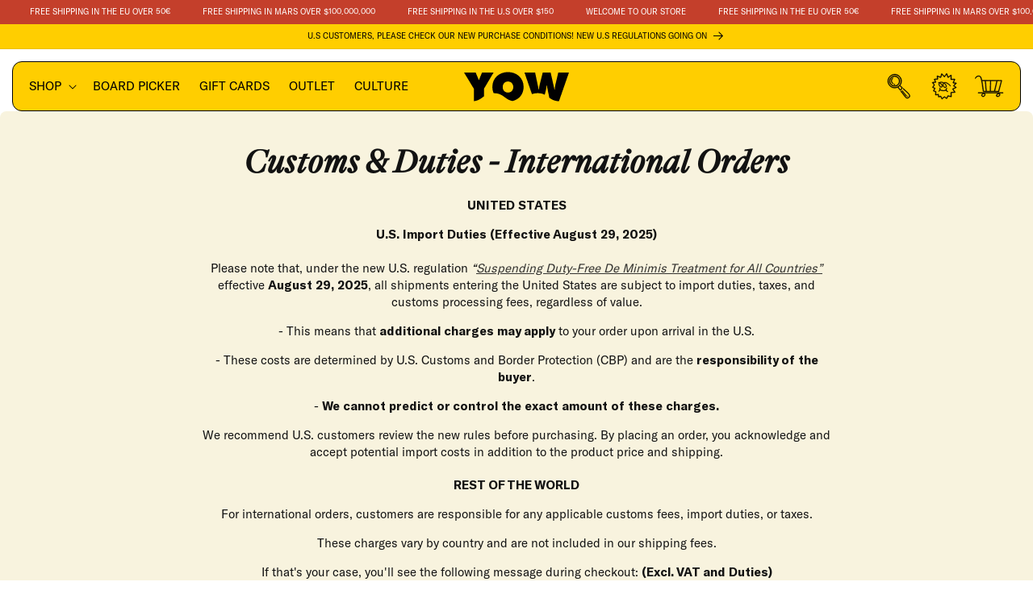

--- FILE ---
content_type: text/html; charset=utf-8
request_url: https://yowsurf.com/en-us/pages/size-guide-crewneck-fit
body_size: 119919
content:
<!doctype html>
<html class="js" lang="en">
  <head>
    <meta charset="utf-8">
    <meta http-equiv="X-UA-Compatible" content="IE=edge">
    <meta name="viewport" content="width=device-width,initial-scale=1">
    <meta name="theme-color" content="">
    <link rel="canonical" href="https://yowsurf.com/en-us/pages/size-guide-crewneck-fit"><link rel="icon" type="image/png" href="//yowsurf.com/cdn/shop/files/favicon-2.svg?crop=center&height=32&v=1712904916&width=32"><link rel="preconnect" href="https://fonts.shopifycdn.com" crossorigin><title>
      Size guide - Crewneck fit
 &ndash; Yow-Surf</title>

    
      <meta name="description" content="Image ref. Sizes XS S M L XL A Half chest 48 50.5 53 56 59 B Body Lenght 65 68 72 74 76 C Sleeve Lenght 62 64.5 66 67.5 69">
    

    

<meta property="og:site_name" content="Yow-Surf">
<meta property="og:url" content="https://yowsurf.com/en-us/pages/size-guide-crewneck-fit">
<meta property="og:title" content="Size guide - Crewneck fit">
<meta property="og:type" content="website">
<meta property="og:description" content="Image ref. Sizes XS S M L XL A Half chest 48 50.5 53 56 59 B Body Lenght 65 68 72 74 76 C Sleeve Lenght 62 64.5 66 67.5 69"><meta property="og:image" content="http://yowsurf.com/cdn/shop/files/logo_rrss_yow.png?v=1721226508">
  <meta property="og:image:secure_url" content="https://yowsurf.com/cdn/shop/files/logo_rrss_yow.png?v=1721226508">
  <meta property="og:image:width" content="1200">
  <meta property="og:image:height" content="628"><meta name="twitter:card" content="summary_large_image">
<meta name="twitter:title" content="Size guide - Crewneck fit">
<meta name="twitter:description" content="Image ref. Sizes XS S M L XL A Half chest 48 50.5 53 56 59 B Body Lenght 65 68 72 74 76 C Sleeve Lenght 62 64.5 66 67.5 69">


    <script src="//yowsurf.com/cdn/shop/t/2/assets/constants.js?v=97715603232177251811712302118" defer="defer"></script>
    <script src="//yowsurf.com/cdn/shop/t/2/assets/pubsub.js?v=158357773527763999511712302116" defer="defer"></script>
    <script src="//yowsurf.com/cdn/shop/t/2/assets/global.js?v=69807243024615919911721078334" defer="defer"></script><script src="//yowsurf.com/cdn/shop/t/2/assets/animations.js?v=88693664871331136111712302116" defer="defer"></script><script>window.performance && window.performance.mark && window.performance.mark('shopify.content_for_header.start');</script><meta name="facebook-domain-verification" content="th7lwvkuwxkkbmmrcb0veftyzxpzgr">
<meta id="shopify-digital-wallet" name="shopify-digital-wallet" content="/64203620527/digital_wallets/dialog">
<meta name="shopify-checkout-api-token" content="ed35904bcc3e269726add6ad59ba5e06">
<meta id="in-context-paypal-metadata" data-shop-id="64203620527" data-venmo-supported="false" data-environment="production" data-locale="en_US" data-paypal-v4="true" data-currency="USD">
<link rel="alternate" hreflang="x-default" href="https://yowsurf.com/pages/size-guide-crewneck-fit">
<link rel="alternate" hreflang="en" href="https://yowsurf.com/pages/size-guide-crewneck-fit">
<link rel="alternate" hreflang="es" href="https://yowsurf.com/es/pages/size-guide-crewneck-fit">
<link rel="alternate" hreflang="en-CA" href="https://yowsurf.com/en-us/pages/size-guide-crewneck-fit">
<link rel="alternate" hreflang="es-CA" href="https://yowsurf.com/es-us/pages/size-guide-crewneck-fit">
<link rel="alternate" hreflang="en-US" href="https://yowsurf.com/en-us/pages/size-guide-crewneck-fit">
<link rel="alternate" hreflang="es-US" href="https://yowsurf.com/es-us/pages/size-guide-crewneck-fit">
<link rel="alternate" hreflang="en-GB" href="https://yowsurf.com/en-gb/pages/size-guide-crewneck-fit">
<link rel="alternate" hreflang="es-GB" href="https://yowsurf.com/es-gb/pages/size-guide-crewneck-fit">
<script async="async" src="/checkouts/internal/preloads.js?locale=en-US"></script>
<link rel="preconnect" href="https://shop.app" crossorigin="anonymous">
<script async="async" src="https://shop.app/checkouts/internal/preloads.js?locale=en-US&shop_id=64203620527" crossorigin="anonymous"></script>
<script id="apple-pay-shop-capabilities" type="application/json">{"shopId":64203620527,"countryCode":"ES","currencyCode":"USD","merchantCapabilities":["supports3DS"],"merchantId":"gid:\/\/shopify\/Shop\/64203620527","merchantName":"Yow-Surf","requiredBillingContactFields":["postalAddress","email","phone"],"requiredShippingContactFields":["postalAddress","email","phone"],"shippingType":"shipping","supportedNetworks":["visa","maestro","masterCard","amex"],"total":{"type":"pending","label":"Yow-Surf","amount":"1.00"},"shopifyPaymentsEnabled":true,"supportsSubscriptions":true}</script>
<script id="shopify-features" type="application/json">{"accessToken":"ed35904bcc3e269726add6ad59ba5e06","betas":["rich-media-storefront-analytics"],"domain":"yowsurf.com","predictiveSearch":true,"shopId":64203620527,"locale":"en"}</script>
<script>var Shopify = Shopify || {};
Shopify.shop = "yow-surf.myshopify.com";
Shopify.locale = "en";
Shopify.currency = {"active":"USD","rate":"1.1944404"};
Shopify.country = "US";
Shopify.theme = {"name":"shared-theme-yow\/main-dev","id":135712604335,"schema_name":"Dawn","schema_version":"13.0.0","theme_store_id":null,"role":"main"};
Shopify.theme.handle = "null";
Shopify.theme.style = {"id":null,"handle":null};
Shopify.cdnHost = "yowsurf.com/cdn";
Shopify.routes = Shopify.routes || {};
Shopify.routes.root = "/en-us/";</script>
<script type="module">!function(o){(o.Shopify=o.Shopify||{}).modules=!0}(window);</script>
<script>!function(o){function n(){var o=[];function n(){o.push(Array.prototype.slice.apply(arguments))}return n.q=o,n}var t=o.Shopify=o.Shopify||{};t.loadFeatures=n(),t.autoloadFeatures=n()}(window);</script>
<script>
  window.ShopifyPay = window.ShopifyPay || {};
  window.ShopifyPay.apiHost = "shop.app\/pay";
  window.ShopifyPay.redirectState = null;
</script>
<script id="shop-js-analytics" type="application/json">{"pageType":"page"}</script>
<script defer="defer" async type="module" src="//yowsurf.com/cdn/shopifycloud/shop-js/modules/v2/client.init-shop-cart-sync_BdyHc3Nr.en.esm.js"></script>
<script defer="defer" async type="module" src="//yowsurf.com/cdn/shopifycloud/shop-js/modules/v2/chunk.common_Daul8nwZ.esm.js"></script>
<script type="module">
  await import("//yowsurf.com/cdn/shopifycloud/shop-js/modules/v2/client.init-shop-cart-sync_BdyHc3Nr.en.esm.js");
await import("//yowsurf.com/cdn/shopifycloud/shop-js/modules/v2/chunk.common_Daul8nwZ.esm.js");

  window.Shopify.SignInWithShop?.initShopCartSync?.({"fedCMEnabled":true,"windoidEnabled":true});

</script>
<script>
  window.Shopify = window.Shopify || {};
  if (!window.Shopify.featureAssets) window.Shopify.featureAssets = {};
  window.Shopify.featureAssets['shop-js'] = {"shop-cart-sync":["modules/v2/client.shop-cart-sync_QYOiDySF.en.esm.js","modules/v2/chunk.common_Daul8nwZ.esm.js"],"init-fed-cm":["modules/v2/client.init-fed-cm_DchLp9rc.en.esm.js","modules/v2/chunk.common_Daul8nwZ.esm.js"],"shop-button":["modules/v2/client.shop-button_OV7bAJc5.en.esm.js","modules/v2/chunk.common_Daul8nwZ.esm.js"],"init-windoid":["modules/v2/client.init-windoid_DwxFKQ8e.en.esm.js","modules/v2/chunk.common_Daul8nwZ.esm.js"],"shop-cash-offers":["modules/v2/client.shop-cash-offers_DWtL6Bq3.en.esm.js","modules/v2/chunk.common_Daul8nwZ.esm.js","modules/v2/chunk.modal_CQq8HTM6.esm.js"],"shop-toast-manager":["modules/v2/client.shop-toast-manager_CX9r1SjA.en.esm.js","modules/v2/chunk.common_Daul8nwZ.esm.js"],"init-shop-email-lookup-coordinator":["modules/v2/client.init-shop-email-lookup-coordinator_UhKnw74l.en.esm.js","modules/v2/chunk.common_Daul8nwZ.esm.js"],"pay-button":["modules/v2/client.pay-button_DzxNnLDY.en.esm.js","modules/v2/chunk.common_Daul8nwZ.esm.js"],"avatar":["modules/v2/client.avatar_BTnouDA3.en.esm.js"],"init-shop-cart-sync":["modules/v2/client.init-shop-cart-sync_BdyHc3Nr.en.esm.js","modules/v2/chunk.common_Daul8nwZ.esm.js"],"shop-login-button":["modules/v2/client.shop-login-button_D8B466_1.en.esm.js","modules/v2/chunk.common_Daul8nwZ.esm.js","modules/v2/chunk.modal_CQq8HTM6.esm.js"],"init-customer-accounts-sign-up":["modules/v2/client.init-customer-accounts-sign-up_C8fpPm4i.en.esm.js","modules/v2/client.shop-login-button_D8B466_1.en.esm.js","modules/v2/chunk.common_Daul8nwZ.esm.js","modules/v2/chunk.modal_CQq8HTM6.esm.js"],"init-shop-for-new-customer-accounts":["modules/v2/client.init-shop-for-new-customer-accounts_CVTO0Ztu.en.esm.js","modules/v2/client.shop-login-button_D8B466_1.en.esm.js","modules/v2/chunk.common_Daul8nwZ.esm.js","modules/v2/chunk.modal_CQq8HTM6.esm.js"],"init-customer-accounts":["modules/v2/client.init-customer-accounts_dRgKMfrE.en.esm.js","modules/v2/client.shop-login-button_D8B466_1.en.esm.js","modules/v2/chunk.common_Daul8nwZ.esm.js","modules/v2/chunk.modal_CQq8HTM6.esm.js"],"shop-follow-button":["modules/v2/client.shop-follow-button_CkZpjEct.en.esm.js","modules/v2/chunk.common_Daul8nwZ.esm.js","modules/v2/chunk.modal_CQq8HTM6.esm.js"],"lead-capture":["modules/v2/client.lead-capture_BntHBhfp.en.esm.js","modules/v2/chunk.common_Daul8nwZ.esm.js","modules/v2/chunk.modal_CQq8HTM6.esm.js"],"checkout-modal":["modules/v2/client.checkout-modal_CfxcYbTm.en.esm.js","modules/v2/chunk.common_Daul8nwZ.esm.js","modules/v2/chunk.modal_CQq8HTM6.esm.js"],"shop-login":["modules/v2/client.shop-login_Da4GZ2H6.en.esm.js","modules/v2/chunk.common_Daul8nwZ.esm.js","modules/v2/chunk.modal_CQq8HTM6.esm.js"],"payment-terms":["modules/v2/client.payment-terms_MV4M3zvL.en.esm.js","modules/v2/chunk.common_Daul8nwZ.esm.js","modules/v2/chunk.modal_CQq8HTM6.esm.js"]};
</script>
<script id="__st">var __st={"a":64203620527,"offset":3600,"reqid":"b3fcd06d-953c-4b35-a21f-a75d694267ed-1768988987","pageurl":"yowsurf.com\/en-us\/pages\/size-guide-crewneck-fit","s":"pages-96696500399","u":"e034516d0fb4","p":"page","rtyp":"page","rid":96696500399};</script>
<script>window.ShopifyPaypalV4VisibilityTracking = true;</script>
<script id="captcha-bootstrap">!function(){'use strict';const t='contact',e='account',n='new_comment',o=[[t,t],['blogs',n],['comments',n],[t,'customer']],c=[[e,'customer_login'],[e,'guest_login'],[e,'recover_customer_password'],[e,'create_customer']],r=t=>t.map((([t,e])=>`form[action*='/${t}']:not([data-nocaptcha='true']) input[name='form_type'][value='${e}']`)).join(','),a=t=>()=>t?[...document.querySelectorAll(t)].map((t=>t.form)):[];function s(){const t=[...o],e=r(t);return a(e)}const i='password',u='form_key',d=['recaptcha-v3-token','g-recaptcha-response','h-captcha-response',i],f=()=>{try{return window.sessionStorage}catch{return}},m='__shopify_v',_=t=>t.elements[u];function p(t,e,n=!1){try{const o=window.sessionStorage,c=JSON.parse(o.getItem(e)),{data:r}=function(t){const{data:e,action:n}=t;return t[m]||n?{data:e,action:n}:{data:t,action:n}}(c);for(const[e,n]of Object.entries(r))t.elements[e]&&(t.elements[e].value=n);n&&o.removeItem(e)}catch(o){console.error('form repopulation failed',{error:o})}}const l='form_type',E='cptcha';function T(t){t.dataset[E]=!0}const w=window,h=w.document,L='Shopify',v='ce_forms',y='captcha';let A=!1;((t,e)=>{const n=(g='f06e6c50-85a8-45c8-87d0-21a2b65856fe',I='https://cdn.shopify.com/shopifycloud/storefront-forms-hcaptcha/ce_storefront_forms_captcha_hcaptcha.v1.5.2.iife.js',D={infoText:'Protected by hCaptcha',privacyText:'Privacy',termsText:'Terms'},(t,e,n)=>{const o=w[L][v],c=o.bindForm;if(c)return c(t,g,e,D).then(n);var r;o.q.push([[t,g,e,D],n]),r=I,A||(h.body.append(Object.assign(h.createElement('script'),{id:'captcha-provider',async:!0,src:r})),A=!0)});var g,I,D;w[L]=w[L]||{},w[L][v]=w[L][v]||{},w[L][v].q=[],w[L][y]=w[L][y]||{},w[L][y].protect=function(t,e){n(t,void 0,e),T(t)},Object.freeze(w[L][y]),function(t,e,n,w,h,L){const[v,y,A,g]=function(t,e,n){const i=e?o:[],u=t?c:[],d=[...i,...u],f=r(d),m=r(i),_=r(d.filter((([t,e])=>n.includes(e))));return[a(f),a(m),a(_),s()]}(w,h,L),I=t=>{const e=t.target;return e instanceof HTMLFormElement?e:e&&e.form},D=t=>v().includes(t);t.addEventListener('submit',(t=>{const e=I(t);if(!e)return;const n=D(e)&&!e.dataset.hcaptchaBound&&!e.dataset.recaptchaBound,o=_(e),c=g().includes(e)&&(!o||!o.value);(n||c)&&t.preventDefault(),c&&!n&&(function(t){try{if(!f())return;!function(t){const e=f();if(!e)return;const n=_(t);if(!n)return;const o=n.value;o&&e.removeItem(o)}(t);const e=Array.from(Array(32),(()=>Math.random().toString(36)[2])).join('');!function(t,e){_(t)||t.append(Object.assign(document.createElement('input'),{type:'hidden',name:u})),t.elements[u].value=e}(t,e),function(t,e){const n=f();if(!n)return;const o=[...t.querySelectorAll(`input[type='${i}']`)].map((({name:t})=>t)),c=[...d,...o],r={};for(const[a,s]of new FormData(t).entries())c.includes(a)||(r[a]=s);n.setItem(e,JSON.stringify({[m]:1,action:t.action,data:r}))}(t,e)}catch(e){console.error('failed to persist form',e)}}(e),e.submit())}));const S=(t,e)=>{t&&!t.dataset[E]&&(n(t,e.some((e=>e===t))),T(t))};for(const o of['focusin','change'])t.addEventListener(o,(t=>{const e=I(t);D(e)&&S(e,y())}));const B=e.get('form_key'),M=e.get(l),P=B&&M;t.addEventListener('DOMContentLoaded',(()=>{const t=y();if(P)for(const e of t)e.elements[l].value===M&&p(e,B);[...new Set([...A(),...v().filter((t=>'true'===t.dataset.shopifyCaptcha))])].forEach((e=>S(e,t)))}))}(h,new URLSearchParams(w.location.search),n,t,e,['guest_login'])})(!0,!0)}();</script>
<script integrity="sha256-4kQ18oKyAcykRKYeNunJcIwy7WH5gtpwJnB7kiuLZ1E=" data-source-attribution="shopify.loadfeatures" defer="defer" src="//yowsurf.com/cdn/shopifycloud/storefront/assets/storefront/load_feature-a0a9edcb.js" crossorigin="anonymous"></script>
<script crossorigin="anonymous" defer="defer" src="//yowsurf.com/cdn/shopifycloud/storefront/assets/shopify_pay/storefront-65b4c6d7.js?v=20250812"></script>
<script data-source-attribution="shopify.dynamic_checkout.dynamic.init">var Shopify=Shopify||{};Shopify.PaymentButton=Shopify.PaymentButton||{isStorefrontPortableWallets:!0,init:function(){window.Shopify.PaymentButton.init=function(){};var t=document.createElement("script");t.src="https://yowsurf.com/cdn/shopifycloud/portable-wallets/latest/portable-wallets.en.js",t.type="module",document.head.appendChild(t)}};
</script>
<script data-source-attribution="shopify.dynamic_checkout.buyer_consent">
  function portableWalletsHideBuyerConsent(e){var t=document.getElementById("shopify-buyer-consent"),n=document.getElementById("shopify-subscription-policy-button");t&&n&&(t.classList.add("hidden"),t.setAttribute("aria-hidden","true"),n.removeEventListener("click",e))}function portableWalletsShowBuyerConsent(e){var t=document.getElementById("shopify-buyer-consent"),n=document.getElementById("shopify-subscription-policy-button");t&&n&&(t.classList.remove("hidden"),t.removeAttribute("aria-hidden"),n.addEventListener("click",e))}window.Shopify?.PaymentButton&&(window.Shopify.PaymentButton.hideBuyerConsent=portableWalletsHideBuyerConsent,window.Shopify.PaymentButton.showBuyerConsent=portableWalletsShowBuyerConsent);
</script>
<script data-source-attribution="shopify.dynamic_checkout.cart.bootstrap">document.addEventListener("DOMContentLoaded",(function(){function t(){return document.querySelector("shopify-accelerated-checkout-cart, shopify-accelerated-checkout")}if(t())Shopify.PaymentButton.init();else{new MutationObserver((function(e,n){t()&&(Shopify.PaymentButton.init(),n.disconnect())})).observe(document.body,{childList:!0,subtree:!0})}}));
</script>
<link id="shopify-accelerated-checkout-styles" rel="stylesheet" media="screen" href="https://yowsurf.com/cdn/shopifycloud/portable-wallets/latest/accelerated-checkout-backwards-compat.css" crossorigin="anonymous">
<style id="shopify-accelerated-checkout-cart">
        #shopify-buyer-consent {
  margin-top: 1em;
  display: inline-block;
  width: 100%;
}

#shopify-buyer-consent.hidden {
  display: none;
}

#shopify-subscription-policy-button {
  background: none;
  border: none;
  padding: 0;
  text-decoration: underline;
  font-size: inherit;
  cursor: pointer;
}

#shopify-subscription-policy-button::before {
  box-shadow: none;
}

      </style>
<script id="sections-script" data-sections="header" defer="defer" src="//yowsurf.com/cdn/shop/t/2/compiled_assets/scripts.js?v=4562"></script>
<script>window.performance && window.performance.mark && window.performance.mark('shopify.content_for_header.end');</script>


    <style data-shopify>
@font-face {
          font-family: "GT Alpina";
          src: url("//yowsurf.com/cdn/shop/t/2/assets/GT-Alpina-Fine-Standard-Regular-Italic.woff2?v=178115200154249643051712553202") format("woff2");
          font-weight: 400;
          font-style: italic;
          font-display: swap;
        }

        @font-face {
          font-family: "GT Alpina";
          src: url("//yowsurf.com/cdn/shop/t/2/assets/GT-Alpina-Fine-Standard-Regular.woff2?v=156425141672374179431712553202") format("woff2");
          font-weight: 400;
          font-style: normal;
          font-display: swap;
        }

        @font-face {
          font-family: "GT America";
          src: url("//yowsurf.com/cdn/shop/t/2/assets/GT-America-Standard-Regular.woff2?v=158230486615774161321712553202") format("woff2");
          font-weight: 400;
          font-style: normal;
          font-display: swap;
        }

        @font-face {
          font-family: "GT America";
          src: url("//yowsurf.com/cdn/shop/t/2/assets/GT-America-Bold.woff2?v=5547397216780480131718366965") format("woff2");
          font-weight: 600;
          font-style: normal;
          font-display: swap;
        }
        :root,
        .color-scheme-1 {
          --color-background: 255,255,255;
        
          --gradient-background: #ffffff;
        

        

        --color-foreground: 1,1,1;
        --color-background-contrast: 191,191,191;
        --color-shadow: 1,1,1;
        --color-button: 1,1,1;
        --color-button-text: 255,255,255;
        --color-secondary-button: 255,255,255;
        --color-secondary-button-text: 1,1,1;
        --color-link: 1,1,1;
        --color-badge-foreground: 1,1,1;
        --color-badge-background: 255,255,255;
        --color-badge-border: 1,1,1;
        --payment-terms-background-color: rgb(255 255 255);
      }
      
        
        .color-scheme-2 {
          --color-background: 248,243,222;
        
          --gradient-background: #f8f3de;
        

        

        --color-foreground: 18,18,18;
        --color-background-contrast: 226,205,117;
        --color-shadow: 18,18,18;
        --color-button: 18,18,18;
        --color-button-text: 248,243,222;
        --color-secondary-button: 248,243,222;
        --color-secondary-button-text: 18,18,18;
        --color-link: 18,18,18;
        --color-badge-foreground: 18,18,18;
        --color-badge-background: 248,243,222;
        --color-badge-border: 18,18,18;
        --payment-terms-background-color: rgb(248 243 222);
      }
      
        
        .color-scheme-3 {
          --color-background: 1,1,1;
        
          --gradient-background: #010101;
        

        

        --color-foreground: 255,255,255;
        --color-background-contrast: 129,129,129;
        --color-shadow: 1,1,1;
        --color-button: 255,255,255;
        --color-button-text: 1,1,1;
        --color-secondary-button: 1,1,1;
        --color-secondary-button-text: 255,255,255;
        --color-link: 255,255,255;
        --color-badge-foreground: 255,255,255;
        --color-badge-background: 1,1,1;
        --color-badge-border: 255,255,255;
        --payment-terms-background-color: rgb(1 1 1);
      }
      
        
        .color-scheme-4 {
          --color-background: 255,206,0;
        
          --gradient-background: #FFCE00;
        

        

        --color-foreground: 1,1,1;
        --color-background-contrast: 128,103,0;
        --color-shadow: 255,206,0;
        --color-button: 1,1,1;
        --color-button-text: 255,206,0;
        --color-secondary-button: 255,206,0;
        --color-secondary-button-text: 1,1,1;
        --color-link: 1,1,1;
        --color-badge-foreground: 1,1,1;
        --color-badge-background: 255,206,0;
        --color-badge-border: 1,1,1;
        --payment-terms-background-color: rgb(255 206 0);
      }
      
        
        .color-scheme-5 {
          --color-background: 196,63,43;
        
          --gradient-background: #C43F2B;
        

        

        --color-foreground: 255,255,255;
        --color-background-contrast: 91,29,20;
        --color-shadow: 196,63,43;
        --color-button: 255,255,255;
        --color-button-text: 196,63,43;
        --color-secondary-button: 196,63,43;
        --color-secondary-button-text: 255,255,255;
        --color-link: 255,255,255;
        --color-badge-foreground: 255,255,255;
        --color-badge-background: 196,63,43;
        --color-badge-border: 255,255,255;
        --payment-terms-background-color: rgb(196 63 43);
      }
      
        
        .color-scheme-9f5403fe-ff1b-4b4c-8227-e20b6371a4a1 {
          --color-background: 1,1,1;
        
          --gradient-background: #010101;
        

        

        --color-foreground: 255,206,0;
        --color-background-contrast: 129,129,129;
        --color-shadow: 1,1,1;
        --color-button: 255,206,0;
        --color-button-text: 1,1,1;
        --color-secondary-button: 1,1,1;
        --color-secondary-button-text: 255,206,0;
        --color-link: 255,206,0;
        --color-badge-foreground: 255,206,0;
        --color-badge-background: 1,1,1;
        --color-badge-border: 255,206,0;
        --payment-terms-background-color: rgb(1 1 1);
      }
      
        
        .color-scheme-00e4464f-6244-4bd4-9bb8-3c79524e0430 {
          --color-background: 255,255,255;
        
          --gradient-background: #ffffff;
        

        

        --color-foreground: 1,1,1;
        --color-background-contrast: 191,191,191;
        --color-shadow: 1,1,1;
        --color-button: 1,1,1;
        --color-button-text: 255,255,255;
        --color-secondary-button: 255,255,255;
        --color-secondary-button-text: 1,1,1;
        --color-link: 1,1,1;
        --color-badge-foreground: 1,1,1;
        --color-badge-background: 255,255,255;
        --color-badge-border: 1,1,1;
        --payment-terms-background-color: rgb(255 255 255);
      }
      

      body, .color-scheme-1, .color-scheme-2, .color-scheme-3, .color-scheme-4, .color-scheme-5, .color-scheme-9f5403fe-ff1b-4b4c-8227-e20b6371a4a1, .color-scheme-00e4464f-6244-4bd4-9bb8-3c79524e0430 {
        color: rgba(var(--color-foreground), 1);
        background-color: rgb(var(--color-background));
      }

      :root {
        --color-gray-light: 179, 179, 179;
        --color-gray-medium: 101, 101, 101;
        --color-white: 255, 255, 255;
        --color-brand-primary: 255, 206, 0;
        --color-brand-primary-contrast: 1, 1, 1;--color-brand-light: 248, 243, 222;--font-body-family: "GT America", sans-serif;
          --font-body-style: normal;
          --font-body-weight: 400;
          --font-body-weight-bold: 600;

          --font-heading-family: "GT Alpina", sans-serif;
          --font-heading-style: italic;
          --font-heading-weight: 400;

          --font-heading-family-secondary: "GT America";--font-body-scale: 1.0;
        --font-heading-scale: 1.0;

        --media-padding: px;
        --media-border-opacity: 0.05;
        --media-border-width: 0px;
        --media-radius: 8px;
        --media-shadow-opacity: 0.0;
        --media-shadow-horizontal-offset: 0px;
        --media-shadow-vertical-offset: 4px;
        --media-shadow-blur-radius: 5px;
        --media-shadow-visible: 0;

        --page-width: 160rem;
        --page-width-margin: 0rem;

        --product-card-image-padding: 0.0rem;
        --product-card-corner-radius: 0.8rem;
        --product-card-text-alignment: left;
        --product-card-border-width: 0.0rem;
        --product-card-border-opacity: 0.1;
        --product-card-shadow-opacity: 0.0;
        --product-card-shadow-visible: 0;
        --product-card-shadow-horizontal-offset: 0.0rem;
        --product-card-shadow-vertical-offset: 0.4rem;
        --product-card-shadow-blur-radius: 0.5rem;

        --collection-card-image-padding: 0.0rem;
        --collection-card-corner-radius: 0.8rem;
        --collection-card-text-alignment: left;
        --collection-card-border-width: 0.0rem;
        --collection-card-border-opacity: 0.1;
        --collection-card-shadow-opacity: 0.0;
        --collection-card-shadow-visible: 0;
        --collection-card-shadow-horizontal-offset: 0.0rem;
        --collection-card-shadow-vertical-offset: 0.4rem;
        --collection-card-shadow-blur-radius: 0.5rem;

        --blog-card-image-padding: 0.0rem;
        --blog-card-corner-radius: 0.8rem;
        --blog-card-text-alignment: left;
        --blog-card-border-width: 0.0rem;
        --blog-card-border-opacity: 0.1;
        --blog-card-shadow-opacity: 0.0;
        --blog-card-shadow-visible: 0;
        --blog-card-shadow-horizontal-offset: 0.0rem;
        --blog-card-shadow-vertical-offset: 0.4rem;
        --blog-card-shadow-blur-radius: 0.5rem;

        --badge-corner-radius: 0.6rem;

        --popup-border-width: 1px;
        --popup-border-opacity: 0.1;
        --popup-corner-radius: 8px;
        --popup-shadow-opacity: 0.05;
        --popup-shadow-horizontal-offset: 0px;
        --popup-shadow-vertical-offset: 4px;
        --popup-shadow-blur-radius: 5px;

        --drawer-border-width: 1px;
        --drawer-border-opacity: 0.1;
        --drawer-shadow-opacity: 0.0;
        --drawer-shadow-horizontal-offset: 0px;
        --drawer-shadow-vertical-offset: 4px;
        --drawer-shadow-blur-radius: 5px;

        --spacing-sections-desktop: 0px;
        --spacing-sections-mobile: 0px;

        --grid-desktop-vertical-spacing: 8px;
        --grid-desktop-horizontal-spacing: 8px;
        --grid-mobile-vertical-spacing: 4px;
        --grid-mobile-horizontal-spacing: 4px;

        --text-boxes-border-opacity: 0.1;
        --text-boxes-border-width: 0px;
        --text-boxes-radius: 8px;
        --text-boxes-shadow-opacity: 0.0;
        --text-boxes-shadow-visible: 0;
        --text-boxes-shadow-horizontal-offset: 0px;
        --text-boxes-shadow-vertical-offset: 4px;
        --text-boxes-shadow-blur-radius: 5px;

        --buttons-radius: 8px;
        --buttons-radius-outset: 11px;
        --buttons-border-width: 3px;
        --buttons-border-opacity: 1.0;
        --buttons-shadow-opacity: 0.0;
        --buttons-shadow-visible: 0;
        --buttons-shadow-horizontal-offset: 6px;
        --buttons-shadow-vertical-offset: 4px;
        --buttons-shadow-blur-radius: 5px;
        --buttons-border-offset: 0.3px;

        --inputs-radius: 6px;
        --inputs-border-width: 1px;
        --inputs-border-opacity: 0.55;
        --inputs-shadow-opacity: 0.0;
        --inputs-shadow-horizontal-offset: 0px;
        --inputs-margin-offset: 0px;
        --inputs-shadow-vertical-offset: 4px;
        --inputs-shadow-blur-radius: 5px;
        --inputs-radius-outset: 7px;

        --variant-pills-radius: 8px;
        --variant-pills-border-width: 1px;
        --variant-pills-border-opacity: 0.1;
        --variant-pills-shadow-opacity: 0.0;
        --variant-pills-shadow-horizontal-offset: 0px;
        --variant-pills-shadow-vertical-offset: 4px;
        --variant-pills-shadow-blur-radius: 5px;

        --header-height: 80px;
      }

      *,
      *::before,
      *::after {
        box-sizing: inherit;
      }

      html {
        box-sizing: border-box;
        font-size: calc(var(--font-body-scale) * 62.5%);
        height: 100%;
      }

      body {
        display: grid;
        grid-template-rows: auto auto 1fr auto;
        grid-template-columns: 100%;
        min-height: 100%;
        margin: 0;
        font-size: 1.4rem;
        line-height: calc(1 + 0.4 / var(--font-body-scale));
        font-family: var(--font-body-family);
        font-style: var(--font-body-style);
        font-weight: var(--font-body-weight);
      }

      @media screen and (min-width: 750px) {
        body {
          font-size: 1.5rem;
        }
      }
    </style>

    <link href="//yowsurf.com/cdn/shop/t/2/assets/base.css?v=164354623394320874521730718058" rel="stylesheet" type="text/css" media="all" />

      <link rel="preload" as="font" href="//yowsurf.com/cdn/fonts/assistant/assistant_n4.9120912a469cad1cc292572851508ca49d12e768.woff2" type="font/woff2" crossorigin>
      

      <link rel="preload" as="font" href="//yowsurf.com/cdn/fonts/assistant/assistant_n4.9120912a469cad1cc292572851508ca49d12e768.woff2" type="font/woff2" crossorigin>
      
<link href="//yowsurf.com/cdn/shop/t/2/assets/component-localization-form.css?v=125026046227032028191721385762" rel="stylesheet" type="text/css" media="all" />
      <script src="//yowsurf.com/cdn/shop/t/2/assets/localization-form.js?v=169565320306168926741712302118" defer="defer"></script><link
        rel="stylesheet"
        href="//yowsurf.com/cdn/shop/t/2/assets/component-predictive-search.css?v=122100035551409980311719813113"
        media="print"
        onload="this.media='all'"
      ><script>
      if (Shopify.designMode) {
        document.documentElement.classList.add('shopify-design-mode');
      }
    </script>
  <!-- BEGIN app block: shopify://apps/consentmo-gdpr/blocks/gdpr_cookie_consent/4fbe573f-a377-4fea-9801-3ee0858cae41 -->


<!-- END app block --><!-- BEGIN app block: shopify://apps/klaviyo-email-marketing-sms/blocks/klaviyo-onsite-embed/2632fe16-c075-4321-a88b-50b567f42507 -->












  <script async src="https://static.klaviyo.com/onsite/js/VKZTJ6/klaviyo.js?company_id=VKZTJ6"></script>
  <script>!function(){if(!window.klaviyo){window._klOnsite=window._klOnsite||[];try{window.klaviyo=new Proxy({},{get:function(n,i){return"push"===i?function(){var n;(n=window._klOnsite).push.apply(n,arguments)}:function(){for(var n=arguments.length,o=new Array(n),w=0;w<n;w++)o[w]=arguments[w];var t="function"==typeof o[o.length-1]?o.pop():void 0,e=new Promise((function(n){window._klOnsite.push([i].concat(o,[function(i){t&&t(i),n(i)}]))}));return e}}})}catch(n){window.klaviyo=window.klaviyo||[],window.klaviyo.push=function(){var n;(n=window._klOnsite).push.apply(n,arguments)}}}}();</script>

  




  <script>
    window.klaviyoReviewsProductDesignMode = false
  </script>







<!-- END app block --><script src="https://cdn.shopify.com/extensions/019bdfaa-5e81-7f89-b3e7-85feb0669160/consentmo-gdpr-580/assets/consentmo_cookie_consent.js" type="text/javascript" defer="defer"></script>
<script src="https://cdn.shopify.com/extensions/019ba2a8-ed65-7a70-888b-d2b0a44d500b/orbe-1-414/assets/orbe.min.js" type="text/javascript" defer="defer"></script>
<link href="https://cdn.shopify.com/extensions/019ba2a8-ed65-7a70-888b-d2b0a44d500b/orbe-1-414/assets/md-app-modal.min.css" rel="stylesheet" type="text/css" media="all">
<link href="https://monorail-edge.shopifysvc.com" rel="dns-prefetch">
<script>(function(){if ("sendBeacon" in navigator && "performance" in window) {try {var session_token_from_headers = performance.getEntriesByType('navigation')[0].serverTiming.find(x => x.name == '_s').description;} catch {var session_token_from_headers = undefined;}var session_cookie_matches = document.cookie.match(/_shopify_s=([^;]*)/);var session_token_from_cookie = session_cookie_matches && session_cookie_matches.length === 2 ? session_cookie_matches[1] : "";var session_token = session_token_from_headers || session_token_from_cookie || "";function handle_abandonment_event(e) {var entries = performance.getEntries().filter(function(entry) {return /monorail-edge.shopifysvc.com/.test(entry.name);});if (!window.abandonment_tracked && entries.length === 0) {window.abandonment_tracked = true;var currentMs = Date.now();var navigation_start = performance.timing.navigationStart;var payload = {shop_id: 64203620527,url: window.location.href,navigation_start,duration: currentMs - navigation_start,session_token,page_type: "page"};window.navigator.sendBeacon("https://monorail-edge.shopifysvc.com/v1/produce", JSON.stringify({schema_id: "online_store_buyer_site_abandonment/1.1",payload: payload,metadata: {event_created_at_ms: currentMs,event_sent_at_ms: currentMs}}));}}window.addEventListener('pagehide', handle_abandonment_event);}}());</script>
<script id="web-pixels-manager-setup">(function e(e,d,r,n,o){if(void 0===o&&(o={}),!Boolean(null===(a=null===(i=window.Shopify)||void 0===i?void 0:i.analytics)||void 0===a?void 0:a.replayQueue)){var i,a;window.Shopify=window.Shopify||{};var t=window.Shopify;t.analytics=t.analytics||{};var s=t.analytics;s.replayQueue=[],s.publish=function(e,d,r){return s.replayQueue.push([e,d,r]),!0};try{self.performance.mark("wpm:start")}catch(e){}var l=function(){var e={modern:/Edge?\/(1{2}[4-9]|1[2-9]\d|[2-9]\d{2}|\d{4,})\.\d+(\.\d+|)|Firefox\/(1{2}[4-9]|1[2-9]\d|[2-9]\d{2}|\d{4,})\.\d+(\.\d+|)|Chrom(ium|e)\/(9{2}|\d{3,})\.\d+(\.\d+|)|(Maci|X1{2}).+ Version\/(15\.\d+|(1[6-9]|[2-9]\d|\d{3,})\.\d+)([,.]\d+|)( \(\w+\)|)( Mobile\/\w+|) Safari\/|Chrome.+OPR\/(9{2}|\d{3,})\.\d+\.\d+|(CPU[ +]OS|iPhone[ +]OS|CPU[ +]iPhone|CPU IPhone OS|CPU iPad OS)[ +]+(15[._]\d+|(1[6-9]|[2-9]\d|\d{3,})[._]\d+)([._]\d+|)|Android:?[ /-](13[3-9]|1[4-9]\d|[2-9]\d{2}|\d{4,})(\.\d+|)(\.\d+|)|Android.+Firefox\/(13[5-9]|1[4-9]\d|[2-9]\d{2}|\d{4,})\.\d+(\.\d+|)|Android.+Chrom(ium|e)\/(13[3-9]|1[4-9]\d|[2-9]\d{2}|\d{4,})\.\d+(\.\d+|)|SamsungBrowser\/([2-9]\d|\d{3,})\.\d+/,legacy:/Edge?\/(1[6-9]|[2-9]\d|\d{3,})\.\d+(\.\d+|)|Firefox\/(5[4-9]|[6-9]\d|\d{3,})\.\d+(\.\d+|)|Chrom(ium|e)\/(5[1-9]|[6-9]\d|\d{3,})\.\d+(\.\d+|)([\d.]+$|.*Safari\/(?![\d.]+ Edge\/[\d.]+$))|(Maci|X1{2}).+ Version\/(10\.\d+|(1[1-9]|[2-9]\d|\d{3,})\.\d+)([,.]\d+|)( \(\w+\)|)( Mobile\/\w+|) Safari\/|Chrome.+OPR\/(3[89]|[4-9]\d|\d{3,})\.\d+\.\d+|(CPU[ +]OS|iPhone[ +]OS|CPU[ +]iPhone|CPU IPhone OS|CPU iPad OS)[ +]+(10[._]\d+|(1[1-9]|[2-9]\d|\d{3,})[._]\d+)([._]\d+|)|Android:?[ /-](13[3-9]|1[4-9]\d|[2-9]\d{2}|\d{4,})(\.\d+|)(\.\d+|)|Mobile Safari.+OPR\/([89]\d|\d{3,})\.\d+\.\d+|Android.+Firefox\/(13[5-9]|1[4-9]\d|[2-9]\d{2}|\d{4,})\.\d+(\.\d+|)|Android.+Chrom(ium|e)\/(13[3-9]|1[4-9]\d|[2-9]\d{2}|\d{4,})\.\d+(\.\d+|)|Android.+(UC? ?Browser|UCWEB|U3)[ /]?(15\.([5-9]|\d{2,})|(1[6-9]|[2-9]\d|\d{3,})\.\d+)\.\d+|SamsungBrowser\/(5\.\d+|([6-9]|\d{2,})\.\d+)|Android.+MQ{2}Browser\/(14(\.(9|\d{2,})|)|(1[5-9]|[2-9]\d|\d{3,})(\.\d+|))(\.\d+|)|K[Aa][Ii]OS\/(3\.\d+|([4-9]|\d{2,})\.\d+)(\.\d+|)/},d=e.modern,r=e.legacy,n=navigator.userAgent;return n.match(d)?"modern":n.match(r)?"legacy":"unknown"}(),u="modern"===l?"modern":"legacy",c=(null!=n?n:{modern:"",legacy:""})[u],f=function(e){return[e.baseUrl,"/wpm","/b",e.hashVersion,"modern"===e.buildTarget?"m":"l",".js"].join("")}({baseUrl:d,hashVersion:r,buildTarget:u}),m=function(e){var d=e.version,r=e.bundleTarget,n=e.surface,o=e.pageUrl,i=e.monorailEndpoint;return{emit:function(e){var a=e.status,t=e.errorMsg,s=(new Date).getTime(),l=JSON.stringify({metadata:{event_sent_at_ms:s},events:[{schema_id:"web_pixels_manager_load/3.1",payload:{version:d,bundle_target:r,page_url:o,status:a,surface:n,error_msg:t},metadata:{event_created_at_ms:s}}]});if(!i)return console&&console.warn&&console.warn("[Web Pixels Manager] No Monorail endpoint provided, skipping logging."),!1;try{return self.navigator.sendBeacon.bind(self.navigator)(i,l)}catch(e){}var u=new XMLHttpRequest;try{return u.open("POST",i,!0),u.setRequestHeader("Content-Type","text/plain"),u.send(l),!0}catch(e){return console&&console.warn&&console.warn("[Web Pixels Manager] Got an unhandled error while logging to Monorail."),!1}}}}({version:r,bundleTarget:l,surface:e.surface,pageUrl:self.location.href,monorailEndpoint:e.monorailEndpoint});try{o.browserTarget=l,function(e){var d=e.src,r=e.async,n=void 0===r||r,o=e.onload,i=e.onerror,a=e.sri,t=e.scriptDataAttributes,s=void 0===t?{}:t,l=document.createElement("script"),u=document.querySelector("head"),c=document.querySelector("body");if(l.async=n,l.src=d,a&&(l.integrity=a,l.crossOrigin="anonymous"),s)for(var f in s)if(Object.prototype.hasOwnProperty.call(s,f))try{l.dataset[f]=s[f]}catch(e){}if(o&&l.addEventListener("load",o),i&&l.addEventListener("error",i),u)u.appendChild(l);else{if(!c)throw new Error("Did not find a head or body element to append the script");c.appendChild(l)}}({src:f,async:!0,onload:function(){if(!function(){var e,d;return Boolean(null===(d=null===(e=window.Shopify)||void 0===e?void 0:e.analytics)||void 0===d?void 0:d.initialized)}()){var d=window.webPixelsManager.init(e)||void 0;if(d){var r=window.Shopify.analytics;r.replayQueue.forEach((function(e){var r=e[0],n=e[1],o=e[2];d.publishCustomEvent(r,n,o)})),r.replayQueue=[],r.publish=d.publishCustomEvent,r.visitor=d.visitor,r.initialized=!0}}},onerror:function(){return m.emit({status:"failed",errorMsg:"".concat(f," has failed to load")})},sri:function(e){var d=/^sha384-[A-Za-z0-9+/=]+$/;return"string"==typeof e&&d.test(e)}(c)?c:"",scriptDataAttributes:o}),m.emit({status:"loading"})}catch(e){m.emit({status:"failed",errorMsg:(null==e?void 0:e.message)||"Unknown error"})}}})({shopId: 64203620527,storefrontBaseUrl: "https://yowsurf.com",extensionsBaseUrl: "https://extensions.shopifycdn.com/cdn/shopifycloud/web-pixels-manager",monorailEndpoint: "https://monorail-edge.shopifysvc.com/unstable/produce_batch",surface: "storefront-renderer",enabledBetaFlags: ["2dca8a86"],webPixelsConfigList: [{"id":"516063407","configuration":"{\"config\":\"{\\\"pixel_id\\\":\\\"G-XZ347KXT0L\\\",\\\"gtag_events\\\":[{\\\"type\\\":\\\"purchase\\\",\\\"action_label\\\":\\\"G-XZ347KXT0L\\\"},{\\\"type\\\":\\\"page_view\\\",\\\"action_label\\\":\\\"G-XZ347KXT0L\\\"},{\\\"type\\\":\\\"view_item\\\",\\\"action_label\\\":\\\"G-XZ347KXT0L\\\"},{\\\"type\\\":\\\"search\\\",\\\"action_label\\\":\\\"G-XZ347KXT0L\\\"},{\\\"type\\\":\\\"add_to_cart\\\",\\\"action_label\\\":\\\"G-XZ347KXT0L\\\"},{\\\"type\\\":\\\"begin_checkout\\\",\\\"action_label\\\":\\\"G-XZ347KXT0L\\\"},{\\\"type\\\":\\\"add_payment_info\\\",\\\"action_label\\\":\\\"G-XZ347KXT0L\\\"}],\\\"enable_monitoring_mode\\\":false}\"}","eventPayloadVersion":"v1","runtimeContext":"OPEN","scriptVersion":"b2a88bafab3e21179ed38636efcd8a93","type":"APP","apiClientId":1780363,"privacyPurposes":[],"dataSharingAdjustments":{"protectedCustomerApprovalScopes":["read_customer_address","read_customer_email","read_customer_name","read_customer_personal_data","read_customer_phone"]}},{"id":"298221743","configuration":"{\"pixel_id\":\"2588602441342219\",\"pixel_type\":\"facebook_pixel\",\"metaapp_system_user_token\":\"-\"}","eventPayloadVersion":"v1","runtimeContext":"OPEN","scriptVersion":"ca16bc87fe92b6042fbaa3acc2fbdaa6","type":"APP","apiClientId":2329312,"privacyPurposes":["ANALYTICS","MARKETING","SALE_OF_DATA"],"dataSharingAdjustments":{"protectedCustomerApprovalScopes":["read_customer_address","read_customer_email","read_customer_name","read_customer_personal_data","read_customer_phone"]}},{"id":"shopify-app-pixel","configuration":"{}","eventPayloadVersion":"v1","runtimeContext":"STRICT","scriptVersion":"0450","apiClientId":"shopify-pixel","type":"APP","privacyPurposes":["ANALYTICS","MARKETING"]},{"id":"shopify-custom-pixel","eventPayloadVersion":"v1","runtimeContext":"LAX","scriptVersion":"0450","apiClientId":"shopify-pixel","type":"CUSTOM","privacyPurposes":["ANALYTICS","MARKETING"]}],isMerchantRequest: false,initData: {"shop":{"name":"Yow-Surf","paymentSettings":{"currencyCode":"EUR"},"myshopifyDomain":"yow-surf.myshopify.com","countryCode":"ES","storefrontUrl":"https:\/\/yowsurf.com\/en-us"},"customer":null,"cart":null,"checkout":null,"productVariants":[],"purchasingCompany":null},},"https://yowsurf.com/cdn","fcfee988w5aeb613cpc8e4bc33m6693e112",{"modern":"","legacy":""},{"shopId":"64203620527","storefrontBaseUrl":"https:\/\/yowsurf.com","extensionBaseUrl":"https:\/\/extensions.shopifycdn.com\/cdn\/shopifycloud\/web-pixels-manager","surface":"storefront-renderer","enabledBetaFlags":"[\"2dca8a86\"]","isMerchantRequest":"false","hashVersion":"fcfee988w5aeb613cpc8e4bc33m6693e112","publish":"custom","events":"[[\"page_viewed\",{}]]"});</script><script>
  window.ShopifyAnalytics = window.ShopifyAnalytics || {};
  window.ShopifyAnalytics.meta = window.ShopifyAnalytics.meta || {};
  window.ShopifyAnalytics.meta.currency = 'USD';
  var meta = {"page":{"pageType":"page","resourceType":"page","resourceId":96696500399,"requestId":"b3fcd06d-953c-4b35-a21f-a75d694267ed-1768988987"}};
  for (var attr in meta) {
    window.ShopifyAnalytics.meta[attr] = meta[attr];
  }
</script>
<script class="analytics">
  (function () {
    var customDocumentWrite = function(content) {
      var jquery = null;

      if (window.jQuery) {
        jquery = window.jQuery;
      } else if (window.Checkout && window.Checkout.$) {
        jquery = window.Checkout.$;
      }

      if (jquery) {
        jquery('body').append(content);
      }
    };

    var hasLoggedConversion = function(token) {
      if (token) {
        return document.cookie.indexOf('loggedConversion=' + token) !== -1;
      }
      return false;
    }

    var setCookieIfConversion = function(token) {
      if (token) {
        var twoMonthsFromNow = new Date(Date.now());
        twoMonthsFromNow.setMonth(twoMonthsFromNow.getMonth() + 2);

        document.cookie = 'loggedConversion=' + token + '; expires=' + twoMonthsFromNow;
      }
    }

    var trekkie = window.ShopifyAnalytics.lib = window.trekkie = window.trekkie || [];
    if (trekkie.integrations) {
      return;
    }
    trekkie.methods = [
      'identify',
      'page',
      'ready',
      'track',
      'trackForm',
      'trackLink'
    ];
    trekkie.factory = function(method) {
      return function() {
        var args = Array.prototype.slice.call(arguments);
        args.unshift(method);
        trekkie.push(args);
        return trekkie;
      };
    };
    for (var i = 0; i < trekkie.methods.length; i++) {
      var key = trekkie.methods[i];
      trekkie[key] = trekkie.factory(key);
    }
    trekkie.load = function(config) {
      trekkie.config = config || {};
      trekkie.config.initialDocumentCookie = document.cookie;
      var first = document.getElementsByTagName('script')[0];
      var script = document.createElement('script');
      script.type = 'text/javascript';
      script.onerror = function(e) {
        var scriptFallback = document.createElement('script');
        scriptFallback.type = 'text/javascript';
        scriptFallback.onerror = function(error) {
                var Monorail = {
      produce: function produce(monorailDomain, schemaId, payload) {
        var currentMs = new Date().getTime();
        var event = {
          schema_id: schemaId,
          payload: payload,
          metadata: {
            event_created_at_ms: currentMs,
            event_sent_at_ms: currentMs
          }
        };
        return Monorail.sendRequest("https://" + monorailDomain + "/v1/produce", JSON.stringify(event));
      },
      sendRequest: function sendRequest(endpointUrl, payload) {
        // Try the sendBeacon API
        if (window && window.navigator && typeof window.navigator.sendBeacon === 'function' && typeof window.Blob === 'function' && !Monorail.isIos12()) {
          var blobData = new window.Blob([payload], {
            type: 'text/plain'
          });

          if (window.navigator.sendBeacon(endpointUrl, blobData)) {
            return true;
          } // sendBeacon was not successful

        } // XHR beacon

        var xhr = new XMLHttpRequest();

        try {
          xhr.open('POST', endpointUrl);
          xhr.setRequestHeader('Content-Type', 'text/plain');
          xhr.send(payload);
        } catch (e) {
          console.log(e);
        }

        return false;
      },
      isIos12: function isIos12() {
        return window.navigator.userAgent.lastIndexOf('iPhone; CPU iPhone OS 12_') !== -1 || window.navigator.userAgent.lastIndexOf('iPad; CPU OS 12_') !== -1;
      }
    };
    Monorail.produce('monorail-edge.shopifysvc.com',
      'trekkie_storefront_load_errors/1.1',
      {shop_id: 64203620527,
      theme_id: 135712604335,
      app_name: "storefront",
      context_url: window.location.href,
      source_url: "//yowsurf.com/cdn/s/trekkie.storefront.cd680fe47e6c39ca5d5df5f0a32d569bc48c0f27.min.js"});

        };
        scriptFallback.async = true;
        scriptFallback.src = '//yowsurf.com/cdn/s/trekkie.storefront.cd680fe47e6c39ca5d5df5f0a32d569bc48c0f27.min.js';
        first.parentNode.insertBefore(scriptFallback, first);
      };
      script.async = true;
      script.src = '//yowsurf.com/cdn/s/trekkie.storefront.cd680fe47e6c39ca5d5df5f0a32d569bc48c0f27.min.js';
      first.parentNode.insertBefore(script, first);
    };
    trekkie.load(
      {"Trekkie":{"appName":"storefront","development":false,"defaultAttributes":{"shopId":64203620527,"isMerchantRequest":null,"themeId":135712604335,"themeCityHash":"3389810430069342479","contentLanguage":"en","currency":"USD","eventMetadataId":"c875dc45-5cad-457c-b3d4-fddaf85d87bd"},"isServerSideCookieWritingEnabled":true,"monorailRegion":"shop_domain","enabledBetaFlags":["65f19447"]},"Session Attribution":{},"S2S":{"facebookCapiEnabled":true,"source":"trekkie-storefront-renderer","apiClientId":580111}}
    );

    var loaded = false;
    trekkie.ready(function() {
      if (loaded) return;
      loaded = true;

      window.ShopifyAnalytics.lib = window.trekkie;

      var originalDocumentWrite = document.write;
      document.write = customDocumentWrite;
      try { window.ShopifyAnalytics.merchantGoogleAnalytics.call(this); } catch(error) {};
      document.write = originalDocumentWrite;

      window.ShopifyAnalytics.lib.page(null,{"pageType":"page","resourceType":"page","resourceId":96696500399,"requestId":"b3fcd06d-953c-4b35-a21f-a75d694267ed-1768988987","shopifyEmitted":true});

      var match = window.location.pathname.match(/checkouts\/(.+)\/(thank_you|post_purchase)/)
      var token = match? match[1]: undefined;
      if (!hasLoggedConversion(token)) {
        setCookieIfConversion(token);
        
      }
    });


        var eventsListenerScript = document.createElement('script');
        eventsListenerScript.async = true;
        eventsListenerScript.src = "//yowsurf.com/cdn/shopifycloud/storefront/assets/shop_events_listener-3da45d37.js";
        document.getElementsByTagName('head')[0].appendChild(eventsListenerScript);

})();</script>
<script
  defer
  src="https://yowsurf.com/cdn/shopifycloud/perf-kit/shopify-perf-kit-3.0.4.min.js"
  data-application="storefront-renderer"
  data-shop-id="64203620527"
  data-render-region="gcp-us-east1"
  data-page-type="page"
  data-theme-instance-id="135712604335"
  data-theme-name="Dawn"
  data-theme-version="13.0.0"
  data-monorail-region="shop_domain"
  data-resource-timing-sampling-rate="10"
  data-shs="true"
  data-shs-beacon="true"
  data-shs-export-with-fetch="true"
  data-shs-logs-sample-rate="1"
  data-shs-beacon-endpoint="https://yowsurf.com/api/collect"
></script>
</head>

  <body class="gradient animate--hover-default page-type--page template--">
    <a class="skip-to-content-link button visually-hidden" href="#MainContent">
      Skip to content
    </a>

<link href="//yowsurf.com/cdn/shop/t/2/assets/quantity-popover.css?v=160085456765339754161712302117" rel="stylesheet" type="text/css" media="all" />
<link href="//yowsurf.com/cdn/shop/t/2/assets/component-card.css?v=2401568190888075521725013794" rel="stylesheet" type="text/css" media="all" />

<script src="//yowsurf.com/cdn/shop/t/2/assets/cart.js?v=116571066492035312161712302116" defer="defer"></script>
<script src="//yowsurf.com/cdn/shop/t/2/assets/quantity-popover.js?v=19455713230017000861712302117" defer="defer"></script>

<style>
  .drawer {
    visibility: hidden;
  }
</style>
<cart-drawer class="drawer is-empty">
  <div id="CartDrawer" class="cart-drawer">
    <div id="CartDrawer-Overlay" class="cart-drawer__overlay"></div>
    <div
      class="drawer__inner gradient color-scheme-2"
      role="dialog"
      aria-modal="true"
      aria-label="Cart"
      tabindex="-1"
    >
      
<div class="drawer__inner-empty">
          <div class="cart-drawer__warnings center">
            <div class="cart-drawer__empty-content">
              <h2 class="cart__empty-text">Your cart is empty</h2>
              <button
                class="drawer__close"
                type="button"
                onclick="this.closest('cart-drawer').close()"
                aria-label="Close"
              >
                <svg
  aria-hidden="true"
  focusable="false"
  class="icon icon-close"
  viewBox="0 0 19 41"
  fill="none"
  xmlns="http://www.w3.org/2000/svg"
>
  <line x1="1.35355" y1="11.6464" x2="18.3241" y2="28.617" stroke="currentColor"/>
  <line x1="0.646447" y1="28.6464" x2="17.617" y2="11.6759" stroke="currentColor"/>
</svg>

              </button>
              <a href="/en-us/collections/all" class="button">
                Continue shopping
              </a><p class="cart__login-title h3">Have an account?</p>
                <p class="cart__login-paragraph">
                  <a href="https://yowsurf.com/customer_authentication/redirect?locale=en&region_country=US" class="link underlined-link">Log in</a> to check out faster.
                </p></div>
          </div></div><div class="drawer__header">
        <p class="drawer__heading h3">
          Cart
        </p>
        <button
          class="drawer__close"
          type="button"
          onclick="this.closest('cart-drawer').close()"
          aria-label="Close"
        >
          <svg
  aria-hidden="true"
  focusable="false"
  class="icon icon-close"
  viewBox="0 0 19 41"
  fill="none"
  xmlns="http://www.w3.org/2000/svg"
>
  <line x1="1.35355" y1="11.6464" x2="18.3241" y2="28.617" stroke="currentColor"/>
  <line x1="0.646447" y1="28.6464" x2="17.617" y2="11.6759" stroke="currentColor"/>
</svg>

        </button>
      </div>
      
      <cart-drawer-items
        class="is-empty"
      >
        <form
          action="/en-us/cart"
          id="CartDrawer-Form"
          class="cart__contents cart-drawer__form"
          method="post"
        >
          <div id="CartDrawer-CartItems" class="drawer__contents js-contents"><p id="CartDrawer-LiveRegionText" class="visually-hidden" role="status"></p>
            <p id="CartDrawer-LineItemStatus" class="visually-hidden" aria-hidden="true" role="status">
              Loading...
            </p>
          </div>
          <div id="CartDrawer-CartErrors" role="alert"></div>
        </form>
      </cart-drawer-items>
      <div class="drawer__footer"><!-- Start blocks -->
        <!-- Subtotals -->

        <div class="cart-drawer__footer" >
          <div></div>

          <div class="totals" role="status">
            <p class="totals__total h3">Total</p>
            <p class="totals__total-value">$0</p>
          </div>

          <small class="tax-note caption-large rte hidden">Tax included. <a href="/en-us/policies/shipping-policy">Shipping</a> and discounts calculated at checkout.
</small>
        </div>

        <!-- CTAs -->

        <div class="cart__ctas" >
          <button
            type="submit"
            id="CartDrawer-Checkout"
            class="cart__checkout-button button button--brand"
            name="checkout"
            form="CartDrawer-Form"
            
              disabled
            
          >
            Check out
          </button>
        </div>
      </div>
    </div>
  </div>
</cart-drawer>
<!-- BEGIN sections: header-group -->
<div id="shopify-section-sections--16764665036975__announcement-bar" class="shopify-section shopify-section-group-header-group announcement-bar-section">
  <style data-shopify>
    body:has(.section-header .header:not(.drawer-menu)) .utility-bar .page-width {
      padding: 0;
    }
    .announcement-bar {
      position: relative;
      width: 100%;
    }
    .announcement-bar-transition {
      animation: announcementTransition 60s infinite linear;
      width: max-content;
      left: 0;
      position: relative;
      overflow: hidden;
      display: flex;
    }
  </style>

<link href="//yowsurf.com/cdn/shop/t/2/assets/component-announcement.css?v=71577203220744460011713769422" rel="stylesheet" type="text/css" media="all" />

<style data-shopify>
  .announcement-bar__message {
    text-transform: uppercase;
    font-size: 1rem;
    padding-right: 2rem;
    padding-left: 2rem;
  }
</style>

  <link href="//yowsurf.com/cdn/shop/t/2/assets/component-list-social.css?v=35792976012981934991712302117" rel="stylesheet" type="text/css" media="all" />


<div
  class="utility-bar color-scheme-5 gradient"
  
>
  <div class="page-width utility-bar__grid"><div
          class="announcement-bar"
          role="region"
          aria-roledescription="Carousel"
          aria-label="Announcement bar"
        >
          <div class="announcement-bar-transition"><span class="announcement-bar__message">
                    Welcome to our store
                  </span><span class="announcement-bar__message">
                    FREE SHIPPING IN THE EU OVER 50€
                  </span><span class="announcement-bar__message">
                    FREE SHIPPING IN MARS OVER $100.000.000
                  </span><span class="announcement-bar__message">
                    Free shipping in the U.S over $150
                  </span><span class="announcement-bar__message">
                    Welcome to our store
                  </span><span class="announcement-bar__message">
                    FREE SHIPPING IN THE EU OVER 50€
                  </span><span class="announcement-bar__message">
                    FREE SHIPPING IN MARS OVER $100.000.000
                  </span><span class="announcement-bar__message">
                    Free shipping in the U.S over $150
                  </span><span class="announcement-bar__message">
                    Welcome to our store
                  </span><span class="announcement-bar__message">
                    FREE SHIPPING IN THE EU OVER 50€
                  </span><span class="announcement-bar__message">
                    FREE SHIPPING IN MARS OVER $100.000.000
                  </span><span class="announcement-bar__message">
                    Free shipping in the U.S over $150
                  </span><span class="announcement-bar__message">
                    Welcome to our store
                  </span><span class="announcement-bar__message">
                    FREE SHIPPING IN THE EU OVER 50€
                  </span><span class="announcement-bar__message">
                    FREE SHIPPING IN MARS OVER $100.000.000
                  </span><span class="announcement-bar__message">
                    Free shipping in the U.S over $150
                  </span><span class="announcement-bar__message">
                    Welcome to our store
                  </span><span class="announcement-bar__message">
                    FREE SHIPPING IN THE EU OVER 50€
                  </span><span class="announcement-bar__message">
                    FREE SHIPPING IN MARS OVER $100.000.000
                  </span><span class="announcement-bar__message">
                    Free shipping in the U.S over $150
                  </span><span class="announcement-bar__message">
                    Welcome to our store
                  </span><span class="announcement-bar__message">
                    FREE SHIPPING IN THE EU OVER 50€
                  </span><span class="announcement-bar__message">
                    FREE SHIPPING IN MARS OVER $100.000.000
                  </span><span class="announcement-bar__message">
                    Free shipping in the U.S over $150
                  </span></div>
        </div><div class="localization-wrapper">
</div>
  </div>
</div>


</div><div id="shopify-section-sections--16764665036975__announcement_bar_aMGwUT" class="shopify-section shopify-section-group-header-group announcement-bar-section">
  <link href="//yowsurf.com/cdn/shop/t/2/assets/component-slideshow.css?v=41568389003077754171712302116" rel="stylesheet" type="text/css" media="all" />
  <link href="//yowsurf.com/cdn/shop/t/2/assets/component-slider.css?v=96126189264819195451719838892" rel="stylesheet" type="text/css" media="all" />

<link href="//yowsurf.com/cdn/shop/t/2/assets/component-announcement.css?v=71577203220744460011713769422" rel="stylesheet" type="text/css" media="all" />

<style data-shopify>
  .announcement-bar__message {
    text-transform: uppercase;
    font-size: 1rem;
    padding-right: 2rem;
    padding-left: 2rem;
  }
</style>

  <link href="//yowsurf.com/cdn/shop/t/2/assets/component-list-social.css?v=35792976012981934991712302117" rel="stylesheet" type="text/css" media="all" />


<div
  class="utility-bar color-scheme-4 gradient utility-bar--bottom-border"
  
>
  <div class="page-width utility-bar__grid"><div
        class="announcement-bar"
        role="region"
        aria-label="Announcement"
        
      ><a
              href="/en-us/pages/warranty-and-user-s-instructions"
              class="announcement-bar__link link link--text focus-inset animate-arrow"
            ><p class="announcement-bar__message">
            <span>U.S Customers, please check our new PURCHASE CONDITIONS! NEW U.S REGULATIONS GOING ON</span><svg
  viewBox="0 0 14 10"
  fill="none"
  aria-hidden="true"
  focusable="false"
  class="icon icon-arrow"
  xmlns="http://www.w3.org/2000/svg"
>
  <path fill-rule="evenodd" clip-rule="evenodd" d="M8.537.808a.5.5 0 01.817-.162l4 4a.5.5 0 010 .708l-4 4a.5.5 0 11-.708-.708L11.793 5.5H1a.5.5 0 010-1h10.793L8.646 1.354a.5.5 0 01-.109-.546z" fill="currentColor">
</svg>

</p></a></div><div class="localization-wrapper">
</div>
  </div>
</div>


</div><div id="shopify-section-sections--16764665036975__header" class="shopify-section shopify-section-group-header-group section-header"><link rel="stylesheet" href="//yowsurf.com/cdn/shop/t/2/assets/component-list-menu.css?v=151968516119678728991712302117" media="print" onload="this.media='all'">
<link rel="stylesheet" href="//yowsurf.com/cdn/shop/t/2/assets/component-search.css?v=124898205341734616081718357130" media="print" onload="this.media='all'">
<link rel="stylesheet" href="//yowsurf.com/cdn/shop/t/2/assets/component-menu-drawer.css?v=8502693069435807961728477072" media="print" onload="this.media='all'">
<link rel="stylesheet" href="//yowsurf.com/cdn/shop/t/2/assets/component-cart-notification.css?v=54116361853792938221712302116" media="print" onload="this.media='all'">
<link rel="stylesheet" href="//yowsurf.com/cdn/shop/t/2/assets/component-cart-items.css?v=114509400458848354071718893162" media="print" onload="this.media='all'"><link rel="stylesheet" href="//yowsurf.com/cdn/shop/t/2/assets/component-price.css?v=98714058577287457451715254085" media="print" onload="this.media='all'"><link rel="stylesheet" href="//yowsurf.com/cdn/shop/t/2/assets/component-mega-menu.css?v=145502017259516961141722842053" media="print" onload="this.media='all'"><link href="//yowsurf.com/cdn/shop/t/2/assets/component-cart-drawer.css?v=39252171168138564631718893161" rel="stylesheet" type="text/css" media="all" />
  <link href="//yowsurf.com/cdn/shop/t/2/assets/component-cart.css?v=30283706592100576541718867740" rel="stylesheet" type="text/css" media="all" />
  <link href="//yowsurf.com/cdn/shop/t/2/assets/component-totals.css?v=76070423837065922801715254085" rel="stylesheet" type="text/css" media="all" />
  <link href="//yowsurf.com/cdn/shop/t/2/assets/component-price.css?v=98714058577287457451715254085" rel="stylesheet" type="text/css" media="all" />
  <link href="//yowsurf.com/cdn/shop/t/2/assets/component-discounts.css?v=152760482443307489271712302118" rel="stylesheet" type="text/css" media="all" />
<style>
  header-drawer {
    justify-self: start;
    margin-left: 0;
  }

  @media screen and (min-width: 750px) {
    header-drawer {
      margin-left: -1.2rem;
    }
  }@media screen and (min-width: 990px) {
      header-drawer {
        display: none;
      }
    }.menu-drawer-container {
    display: flex;
  }

  .list-menu {
    list-style: none;
    padding: 0;
    margin: 0;
  }

  .list-menu--inline {
    display: inline-flex;
    flex-wrap: wrap;
  }

  summary.list-menu__item {
    padding-right: 2.7rem;
  }

  .list-menu__item {
    display: flex;
    align-items: center;
    line-height: calc(1 + 0.3 / var(--font-body-scale));
  }

  .list-menu__item--link {
    text-decoration: none;
    padding-bottom: 1rem;
    padding-top: 1rem;
    line-height: calc(1 + 0.8 / var(--font-body-scale));
  }

  @media screen and (min-width: 750px) {
    .list-menu__item--link {
      padding-bottom: 0.5rem;
      padding-top: 0.5rem;
    }
  }
</style><style data-shopify>.header {
    padding: 4px 1.2rem 4px 1.2rem;
  }

  .section-header {
    position: sticky; /* This is for fixing a Safari z-index issue. PR #2147 */
    margin-bottom: 0px;
  }

  @media screen and (min-width: 750px) {
    .header {
      padding: 4px 3rem 4px 3rem;
    }

    .section-header {
      margin-bottom: 0px;
    }
  }

  @media screen and (min-width: 990px) {
    .header {
      padding-top: 8px;
      padding-bottom: 8px;
    }
  }

  .section-header sticky-header {
    margin: 1rem 1rem 0;
    border-radius: 1.2rem;
    border: 1px solid rgb(var(--color-foreground));
  }

  @media screen and (min-width: 750px) {
    .section-header sticky-header {
      margin: 1.5rem 1.5rem 0;
    }
  }

  main > section[id*='image_banner']:first-child {
    margin-top: calc(0px - var(--header-height));
  }

  @media screen and (max-width: 989px) {
    .section-header.shopify-section-group-header-group.menu-open {
      background: #f8f3de;
    }
    .menu-drawer {
      --color-background: 248, 243, 222;
      margin-top: 1px;
    }
    .js details[open].menu-opening > .menu-drawer {
      margin-left: -2rem;
      margin-right: -2rem;
      width: calc(100% + 4rem);
    }
  }

  @media screen and (max-width: 749px) {
    .js details[open].menu-opening > .menu-drawer {
      margin-left: -1.2rem;
      margin-right: -1.2rem;
      width: calc(100% + 2.4rem);
    }
  }</style><script src="//yowsurf.com/cdn/shop/t/2/assets/details-disclosure.js?v=116233554385854103561721385763" defer="defer"></script>
<script src="//yowsurf.com/cdn/shop/t/2/assets/details-modal.js?v=25581673532751508451712302117" defer="defer"></script>
<script src="//yowsurf.com/cdn/shop/t/2/assets/cart-notification.js?v=86718617337001315701717596772" defer="defer"></script>
<script src="//yowsurf.com/cdn/shop/t/2/assets/search-form.js?v=133129549252120666541712302117" defer="defer"></script><script src="//yowsurf.com/cdn/shop/t/2/assets/cart-drawer.js?v=12023954476639698891717596772" defer="defer"></script><svg xmlns="http://www.w3.org/2000/svg" class="hidden">
  <symbol id="icon-search" viewbox="0 0 64 64" fill="currentColor">
    <path d="M37.3608 13.1244C37.3608 13.2315 37.3045 13.3724 37.3496 13.4401C37.8175 14.0827 37.6991 14.8831 37.9641 15.5821C38.088 15.909 38.2233 16.2191 38.1387 16.6137C38.0937 16.8109 38.398 17.0646 38.4375 17.307C38.4713 17.5494 38.0824 17.7354 38.2571 18.0398C38.4319 18.3499 38.212 18.7106 38.4262 19.0432C38.5221 19.1898 38.3473 19.5055 38.3078 19.7421C38.274 19.9564 38.1726 20.2044 38.2515 20.3735C38.3924 20.6948 38.4826 20.9372 38.1444 21.1796C38.0937 21.2134 38.0768 21.3544 38.0937 21.4333C38.2853 22.1999 37.8739 22.9045 37.8795 23.6486C37.53 23.9868 37.5807 24.449 37.4849 24.8662C37.3947 25.2777 37.3327 25.7681 37.0678 26.0443C36.6732 26.4558 36.6844 27.042 36.3349 27.4141C35.8896 27.8819 35.6529 28.4231 35.4781 29.0263C35.4217 29.2236 35.1568 29.3926 34.9595 29.5166C34.5255 29.7929 34.5029 29.9564 34.9088 30.2608C35.2075 30.4862 35.5232 30.6891 35.8164 30.9203C36.0362 31.095 36.2165 31.3205 36.442 31.4839C36.6619 31.6418 36.7859 31.8729 36.955 32.059C37.3834 32.5324 37.9133 32.9214 38.415 33.3329C38.5164 33.4174 38.663 33.4456 38.7645 33.5245C38.9336 33.6598 39.1252 33.7331 39.2379 33.9812C39.4071 34.3531 39.7679 34.6068 40.1568 34.7816C40.4781 34.9282 40.6698 35.2044 40.6303 35.5256C40.6078 35.7342 40.6134 35.971 40.5514 36.1514C40.4104 36.5798 40.5232 37.1153 40.0553 37.4197C40.1004 37.8256 39.7622 38.0229 39.5818 38.3046C39.2661 38.7895 38.9618 39.2798 38.4375 39.5786C38.3473 39.6294 38.2458 39.7252 38.212 39.821C38.0824 40.2099 37.7667 40.4129 37.468 40.6553C36.8141 41.1851 36.1264 41.6643 35.3484 42.0026C34.9483 42.1772 34.61 42.228 34.2436 41.9124C34.0069 41.7151 33.804 41.5516 33.7138 41.2246C33.6574 41.0105 33.5446 40.7511 33.2571 40.6327C33.0825 40.5595 32.8851 40.4185 32.8006 40.2494C32.6089 39.8774 32.4623 39.4941 32.1016 39.2347C32.034 39.184 32.0452 39.0319 32.0114 38.9248C31.9889 38.8402 31.9776 38.6936 31.9325 38.6824C31.3857 38.5583 31.3969 37.8932 30.9178 37.679C30.7036 37.5831 30.5288 37.3013 30.4217 37.0646C30.2245 36.6361 29.9821 36.2641 29.6213 35.9485C29.362 35.723 29.1479 35.4411 28.9336 35.1706C28.6348 34.7929 28.3811 34.6857 27.981 34.8774C27.6878 35.0184 27.4116 35.21 27.1524 35.4129C26.9832 35.5426 26.8536 35.6609 26.6224 35.52C26.5322 35.4636 26.3125 35.4805 26.2392 35.5482C25.9235 35.8583 25.5401 35.8808 25.1456 35.909C25.0216 35.9146 24.8919 35.9936 24.7792 36.0499C24.6833 36.1007 24.5988 36.2303 24.5029 36.2303C24.3001 36.2359 24.0802 36.1176 23.9054 36.174C23.7138 36.2303 23.5897 36.4332 23.3192 36.3543C23.1107 36.2922 22.8513 36.2584 22.654 36.3261C22.2144 36.4783 21.7916 36.3317 21.3632 36.3261C21.2505 36.3261 21.1264 36.2753 21.0306 36.3092C20.2922 36.5685 19.5593 36.2528 18.8209 36.2697C18.4094 36.281 17.9923 36.0274 17.5525 35.9485C16.8536 35.8188 16.1885 35.5313 15.4557 35.5538C15.2922 35.5538 15.1118 35.4636 14.9596 35.3791C14.3057 35.0127 13.6856 34.5674 12.9979 34.2742C12.0904 33.8853 11.3745 33.1976 10.4951 32.7748C10.4162 32.7354 10.3091 32.6733 10.2978 32.6057C10.1851 31.9631 9.5932 31.7771 9.17043 31.4614C8.71383 31.1232 8.38125 30.7004 8.07121 30.2495C7.99793 30.1424 7.89647 30.0522 7.81192 29.9507C7.31586 29.3363 6.80854 28.7331 6.57179 27.9552C6.55488 27.8932 6.5436 27.7917 6.4985 27.7748C6.0701 27.5888 6.10392 27.0928 5.81079 26.794C5.33729 26.3093 5.12872 25.6666 5.05544 24.9789C5.02725 24.7252 4.99908 24.4378 4.86379 24.2461C4.59322 23.8515 4.56502 23.4288 4.52557 22.9834C4.49738 22.6283 4.27191 22.3127 4.255 21.9349C4.23808 21.5629 3.99569 21.1627 4.08588 20.8357C4.19862 20.4299 3.91114 20.0522 4.11971 19.6801C4.14226 19.6463 4.14226 19.5787 4.11971 19.5505C3.84913 19.1165 4.10843 18.7275 4.20426 18.3217C4.23244 18.192 4.30009 18.0342 4.255 17.9327C4.09152 17.5494 4.29446 17.1943 4.30009 16.8278C4.30009 16.4897 4.30573 16.1458 4.44101 15.8188C4.50303 15.661 4.4692 15.4807 4.62703 15.3454C4.67777 15.3003 4.70596 15.165 4.68341 15.0917C4.45793 14.4829 4.82432 14.0601 5.12308 13.6092C5.14563 13.5754 5.19637 13.5416 5.20201 13.5077C5.23582 12.6847 5.94044 12.1097 6.01936 11.3036C6.03063 11.1683 6.16592 11.0387 6.25612 10.909C6.59997 10.413 6.91 9.88313 7.31023 9.44344C7.69354 9.02067 7.98102 8.53025 8.31361 8.08493C8.63492 7.65652 8.91113 7.26194 9.44099 7.08719C9.54246 7.05337 9.63265 6.8899 9.66084 6.76588C9.76794 6.36566 10.0554 6.17964 10.4049 6.01617C10.698 5.88088 11.0024 5.75124 11.1772 5.41865C11.3125 5.16499 11.6 5.08044 11.91 5.04098C12.1129 5.01279 12.3271 4.81549 12.4793 4.64075C12.8401 4.22925 13.3418 4.07706 13.8153 3.8854C14.0915 3.77266 14.2944 3.60355 14.5143 3.4119C14.7002 3.24842 15.1061 3.34425 15.3204 3.19205C15.7093 2.91584 16.1546 2.91584 16.5773 2.80874C16.7972 2.75236 16.9889 2.69036 17.1918 2.57198C17.485 2.39724 17.8006 2.25068 18.1783 2.36342C18.308 2.40288 18.4771 2.29014 18.6292 2.27323C18.8152 2.25068 19.0013 2.09848 19.193 2.26759C19.2324 2.30141 19.3395 2.3296 19.3734 2.30705C19.8863 1.9181 20.5289 2.29014 21.0644 2.00829C21.1095 1.98574 21.1941 2.01393 21.2561 2.03648C21.769 2.20559 22.2764 2.25068 22.6991 2.10412C22.8457 2.05338 22.9415 2.04775 23.0486 2.14921C23.0825 2.1774 23.1445 2.22814 23.1614 2.21686C23.5334 1.95192 23.8603 2.40852 24.2155 2.29014C24.8017 2.61145 25.4838 2.60017 26.1039 2.82002C26.5717 2.98912 27.0002 3.27661 27.5243 3.27661C27.6202 3.27661 27.7104 3.37807 27.8062 3.4288C27.8908 3.4739 27.9923 3.56409 28.0599 3.54718C28.3981 3.46826 28.6517 3.59792 28.8942 3.80649C29.176 4.04887 29.4635 4.29127 29.7566 4.51674C29.8581 4.59002 29.9934 4.6182 30.1118 4.67458C30.3315 4.78168 30.5458 4.88878 30.76 5.00715C30.8558 5.06352 30.9404 5.21008 31.0193 5.20444C31.4308 5.17626 31.5717 5.52576 31.8197 5.72305C31.8536 5.75124 31.8648 5.83015 31.8874 5.83015C32.5131 5.88088 32.6822 6.48967 33.0825 6.81662C33.3417 7.02519 33.5503 7.29576 33.804 7.51561C33.99 7.67344 34.2041 7.79745 34.1647 8.09621C34.1591 8.15821 34.1816 8.25404 34.221 8.28223C34.6495 8.52461 34.8412 8.99249 35.2019 9.27997C35.3766 9.42089 35.5007 9.52236 35.495 9.74784C35.4894 9.94513 35.6416 10.0409 35.7431 10.1819C35.9517 10.4863 36.2504 10.723 36.4195 11.033C36.5942 11.3544 36.6337 11.7433 36.769 12.0928C36.8479 12.2958 36.955 12.5833 37.1128 12.634C37.4285 12.7354 37.3947 12.9271 37.3778 13.1469L37.3608 13.1244ZM30.3766 33.8684C30.1963 33.8571 30.0103 33.891 30.1794 34.1165C30.6021 34.6801 31.0193 35.2438 31.5379 35.7399C31.8818 36.0668 32.0847 36.5516 32.389 36.8955C32.9641 37.5493 33.3868 38.2934 33.8942 38.9811C34.1816 39.37 34.5255 39.7196 34.8581 40.0747C34.9201 40.1424 35.0554 40.1987 35.1343 40.1762C35.4612 40.0804 35.8276 40.0127 35.9968 39.6801C36.2898 39.1108 36.7915 38.7613 37.2932 38.4061C37.3947 38.3328 37.5018 38.2539 37.5807 38.1582C37.981 37.6959 38.212 37.1153 38.6799 36.6812C39.0689 36.3261 38.9843 36.0048 38.5784 35.6271C38.4319 35.4918 38.2966 35.3396 38.15 35.1931C38.0261 35.0691 37.9302 34.9 37.778 34.8267C37.265 34.5786 36.8987 34.1954 36.5717 33.7444C36.4195 33.5302 36.2165 33.3498 36.0137 33.1807C35.4048 32.6903 34.8186 32.1661 34.2661 31.608C33.7645 31.1063 33.7701 31.095 33.2008 31.4557C33.0994 31.5234 33.0092 31.6305 32.9472 31.7376C32.6766 32.2281 31.9663 32.2506 31.7859 32.8368C31.7746 32.8707 31.6619 32.865 31.6055 32.8989C31.1941 33.1582 30.7825 33.4174 30.3823 33.688C30.3428 33.7106 30.3597 33.8177 30.3484 33.8797L30.3654 33.8571L30.3766 33.8684ZM36.4871 16.36C36.4138 16.1683 36.3462 15.9992 36.2898 15.8245C36.1883 15.4863 36.0926 15.1424 35.9968 14.8042C35.9235 14.5506 35.8558 14.2912 35.7825 14.0376C35.76 13.953 35.76 13.8572 35.7205 13.7839C35.2131 12.9101 34.6889 12.0477 34.1929 11.1683C34.0069 10.8414 33.8829 10.475 33.7194 10.1368C33.539 9.77039 33.0768 9.64637 32.9359 9.23487C32.8908 9.09959 32.7442 8.99249 32.6371 8.87411C32.3157 8.52461 31.7352 8.41188 31.6506 7.83127C31.6393 7.76926 31.521 7.7129 31.442 7.67344C30.9911 7.45359 30.6021 7.15483 30.2414 6.81098C29.9539 6.54041 29.672 6.28674 29.2662 6.16273C28.9111 6.05563 28.5954 5.81324 28.2628 5.62722C27.9753 5.46375 27.716 5.20444 27.4116 5.13117C26.6337 4.93951 25.8897 4.68585 25.1682 4.33636C25.0892 4.2969 25.0047 4.26308 24.9145 4.2518C24.3001 4.17852 23.6799 4.12215 23.0655 4.04887C22.7611 4.00941 22.4173 4.15597 22.1636 3.85721C22.1411 3.82902 22.0791 3.83466 22.034 3.8403C21.6619 3.89104 21.2787 3.72756 20.9066 3.93613C20.7882 4.00378 20.5796 3.9925 20.4556 3.93613C20.2978 3.85721 20.1851 3.87413 20.0216 3.91358C19.5029 4.04323 18.9787 4.15033 18.4489 4.21797C18.1952 4.2518 17.919 4.11651 17.6653 4.15034C17.4173 4.18416 17.2426 4.44346 16.9325 4.40963C16.7465 4.39273 16.4872 4.4491 16.3632 4.57311C15.946 4.99588 15.3824 4.99025 14.8806 5.12553C14.6777 5.1819 14.503 5.28337 14.317 5.35665C14.1986 5.40174 14.114 5.55394 14.0013 5.58212C13.1896 5.76815 12.6146 6.36003 11.9551 6.78843C11.4703 7.09847 10.9743 7.46487 10.7206 8.03984C10.6924 8.10185 10.5853 8.14694 10.5064 8.15821C9.78485 8.28787 9.58756 8.94175 9.27189 9.44908C9.18734 9.58437 9.17606 9.7422 9.00132 9.84367C8.86039 9.92822 8.75892 10.0804 8.64618 10.2101C8.47708 10.413 8.30233 10.616 8.15577 10.8357C7.86264 11.2755 7.45115 11.6532 7.49061 12.2563C7.50188 12.3916 7.41733 12.5889 7.31023 12.6734C6.94383 12.9552 6.86491 13.3611 6.73526 13.7613C6.66198 13.9925 6.53232 14.2067 6.47596 14.4435C6.29557 15.1424 5.99118 15.8075 5.91226 16.5291C5.88408 16.8109 5.91226 17.0984 5.85589 17.369C5.74315 17.882 5.59096 18.3837 5.70933 18.9135C5.49513 19.1616 5.78825 19.3476 5.79952 19.5843C5.8277 20.4017 5.92917 21.2191 6.03627 22.0308C6.07573 22.3296 6.21102 22.6226 6.30121 22.9158C6.31812 22.9665 6.32376 23.0285 6.30685 23.0849C6.19974 23.4739 6.40831 23.7388 6.58306 24.0657C6.73526 24.3532 6.45905 24.7985 6.77472 25.1198C6.83673 25.1819 6.83109 25.3059 6.87055 25.3961C6.90436 25.4862 6.92692 25.6159 6.99456 25.6497C7.2595 25.7793 7.34969 25.9823 7.42297 26.2642C7.48497 26.5065 7.81756 26.6982 7.84011 26.9237C7.86828 27.2845 8.17268 27.4535 8.26851 27.7636C8.3587 28.0454 8.69692 28.2427 8.92804 28.4794C8.99004 28.5471 9.04641 28.6147 9.09151 28.6936C9.41282 29.2405 9.79613 29.7252 10.2922 30.1255C10.4387 30.2382 10.6135 30.3228 10.6529 30.5707C10.6755 30.706 10.8953 30.8132 11.0363 30.9146C11.2956 31.1119 11.5605 31.298 11.8198 31.4952C11.8705 31.5347 11.8931 31.6136 11.9494 31.6474C12.2764 31.8616 12.6033 32.0815 12.9359 32.2844C13.2798 32.4929 13.6856 32.6339 13.9618 32.9045C14.2719 33.2089 14.5988 33.3385 15.0103 33.3836C15.2584 33.4118 15.6247 33.4681 15.7205 33.6316C16.0306 34.1954 16.6168 33.9473 17.0283 34.1672C17.3102 33.9812 17.5188 34.1503 17.7499 34.2912C17.8795 34.37 18.043 34.3982 18.1952 34.4377C18.9336 34.6125 19.6833 34.6576 20.4331 34.7252C20.7318 34.7534 21.0644 34.8718 21.3238 34.7816C21.6788 34.6576 21.972 34.4772 22.3159 34.7703C22.3553 34.8041 22.4792 34.7421 22.5582 34.7196C22.7724 34.6688 22.9866 34.6237 23.1952 34.5561C23.8434 34.3531 24.5818 34.5843 25.1907 34.1728C25.6923 34.263 26.0701 33.9022 26.5097 33.7838C27.2257 33.5922 27.8964 33.2258 28.5841 32.927C28.6574 32.8932 28.7532 32.8425 28.7758 32.7805C28.8942 32.3746 29.2381 32.3351 29.5706 32.2506C29.8186 32.183 30.0892 32.1153 30.2527 31.8616C30.3146 31.7602 30.4612 31.6982 30.5852 31.6474C30.9009 31.5178 31.1321 31.298 31.318 31.0161C31.3913 30.9034 31.4589 30.7342 31.5604 30.706C31.9156 30.6102 32.0114 30.3115 32.1862 30.0578C32.389 29.7647 32.5807 29.4208 32.8682 29.2461C33.3811 28.9304 33.7025 28.4625 34.0689 28.0229C34.2154 27.8425 34.3451 27.679 34.3281 27.431C34.3169 27.2337 34.4522 27.1266 34.5818 26.9913C34.8017 26.7602 35.0949 26.4783 35.1118 26.2022C35.1456 25.7342 35.3992 25.3735 35.5232 24.962C35.7262 24.3138 36.0249 23.6937 36.1827 23.0285C36.2447 22.7805 36.2052 22.5043 36.2842 22.2619C36.5266 21.4559 36.5942 20.6271 36.7126 19.8042C36.7239 19.714 36.769 19.6125 36.7352 19.5449C36.4871 18.9868 36.4928 18.4119 36.5548 17.8256C36.5604 17.7636 36.566 17.7016 36.5548 17.6395C36.4871 17.2112 36.2109 16.7996 36.4984 16.3713L36.4871 16.36Z" fill="currentColor" stroke="currentColor"/>
    <path d="M59.0404 56.4727C59.2829 57.0928 58.7925 57.6396 58.6065 58.254C58.1837 58.4119 58.2626 58.891 58.0202 59.1785C57.806 59.4265 57.5354 59.6633 57.4734 60.0296C57.4621 60.0804 57.2987 60.0917 57.2197 60.1424C56.9379 60.3059 56.6561 60.475 56.3855 60.6554C56.1318 60.8244 55.8894 61.0105 55.6301 61.174C55.523 61.2416 55.3934 61.2754 55.2693 61.3149C54.6831 61.5009 54.0799 61.625 53.5332 61.918C53.4599 61.9575 53.3584 62.0138 53.2908 61.9969C52.8004 61.8616 52.3043 62.0195 51.797 61.9237C51.4024 61.8447 51.0078 61.6982 50.585 61.6982C50.3652 61.6982 50.1171 61.546 49.9256 61.3995C49.2716 60.8921 48.5783 60.4412 48.0259 59.8154C47.9639 59.7478 47.8962 59.6914 47.8173 59.6464C47.355 59.3589 47.0056 58.9642 46.735 58.5528C46.4644 58.1356 46.1375 57.7467 45.8275 57.3521C45.7316 57.2281 45.5512 57.1379 45.523 57.0026C45.4047 56.4784 45.0214 56.1852 44.6437 55.8639C44.4069 55.6611 44.1589 55.3735 44.1026 55.086C44.0237 54.6802 43.7249 54.4885 43.505 54.2179C43.2851 53.953 43.2231 53.5472 42.8117 53.4513C42.7609 53.4401 42.7384 53.3104 42.6989 53.2315C42.6313 53.0962 42.5918 52.8932 42.4847 52.8369C42.1916 52.6904 42.1127 52.4536 41.9887 52.1773C41.8647 51.8955 41.5546 51.6983 41.3573 51.4389C40.9402 50.9034 40.399 50.4694 40.1961 49.7704C40.1285 49.5393 39.8579 49.3589 39.655 49.1898C39.4351 49.0037 39.2097 48.8516 39.142 48.5415C39.1195 48.4401 39.0518 48.2935 38.9673 48.2653C38.4994 48.0962 38.4486 47.5945 38.1838 47.2732C38.0203 47.0702 37.9752 46.7941 37.6313 46.811C37.5806 46.811 37.496 46.7377 37.4847 46.687C37.4227 46.3093 37.0338 46.1232 36.9605 45.7231C36.9041 45.4186 36.6335 45.1424 36.425 44.8832C36.2728 44.6915 36.0079 44.5224 36.1037 44.2631C36.1939 44.0038 36.3855 43.767 36.5772 43.5697C36.6505 43.4964 36.8816 43.5246 37.0056 43.581C37.186 43.6656 37.3212 43.8291 37.4847 43.9474C37.7328 44.1221 37.8455 44.4885 38.2232 44.4773C38.2457 44.7817 38.5276 44.917 38.6741 45.1424C38.9053 45.4976 39.0744 45.8978 39.4689 46.1176C39.4858 46.687 40.2412 46.7885 40.2524 47.3578C40.7824 47.7467 41.1657 48.2428 41.3742 48.8685C41.6617 48.9755 41.7463 49.2405 41.8647 49.4773C41.8929 49.5393 41.9267 49.6126 41.9774 49.6408C42.4058 49.8493 42.682 50.1819 42.806 50.6385C43.2851 50.7964 43.3753 51.2642 43.5839 51.6306C43.8038 52.0139 44.1983 52.2506 44.3562 52.6735C44.3731 52.7242 44.5027 52.7355 44.576 52.7749C44.6606 52.8256 44.7903 52.8707 44.8072 52.944C44.9537 53.5979 45.4779 53.9812 45.8669 54.4604C45.9289 54.5336 46.0361 54.6464 46.0135 54.7028C45.912 54.962 46.0304 55.0409 46.2445 55.1424C46.4982 55.2608 46.7012 55.4186 46.7914 55.7569C46.8985 56.1514 47.107 56.5348 47.5918 56.6701C47.7271 56.7095 47.8624 56.9067 47.9188 57.0646C48.2795 58.0341 48.8996 58.7669 49.7339 59.3758C50.072 59.6238 50.3934 59.8887 50.7711 60.0635C51.0078 60.1706 51.284 60.2044 51.5321 60.289C51.7294 60.3623 51.9436 60.3115 52.1464 60.4581C52.3494 60.599 52.6482 60.5878 52.9019 60.413C53.4373 60.0465 54.0799 59.9676 54.6831 59.776C54.717 59.7647 54.7846 59.8211 54.7959 59.8098C55.2693 59.325 56.081 59.3532 56.4418 58.6599C56.6053 58.3386 56.7632 57.9665 57.107 57.7579C57.0788 57.1999 57.5354 56.7602 57.5129 56.2134C57.5016 55.9372 57.3719 55.6667 57.293 55.3961C57.2254 55.1649 57.2085 54.9338 57.2141 54.6858C57.2141 54.4152 57.1183 54.1221 56.9491 53.8346C56.6335 53.3048 56.284 52.8031 55.9458 52.2957C55.7767 52.0421 55.6358 51.8504 55.3821 51.6532C55.072 51.4107 54.6549 51.1683 54.5817 50.6667C54.5535 50.4637 54.4069 50.2213 54.2434 50.1142C53.691 49.7535 53.4824 48.9981 52.7609 48.846C52.4396 48.4175 51.8534 48.2653 51.6222 47.7298C51.532 47.5156 51.3686 47.3127 51.098 47.2394C51.0022 47.2112 50.8951 47.1266 50.8387 47.0421C50.3708 46.3262 49.6944 45.8415 49.0123 45.3566C48.9391 45.3059 48.8714 45.2439 48.8094 45.1819C48.2513 44.6126 47.7158 44.0151 47.1239 43.4795C46.8816 43.2597 46.5828 43.1075 46.3122 42.9215C46.222 42.8595 46.0811 42.7975 46.0586 42.7129C45.9289 42.183 45.4216 41.9858 45.1003 41.6363C44.7959 41.298 44.3956 41.05 44.0406 40.7569C43.9391 40.6723 43.8545 40.5765 43.77 40.475C43.7136 40.4074 43.6967 40.2777 43.6347 40.2552C42.885 40.0072 42.6933 39.1729 42.0564 38.784C41.6223 38.519 41.7294 37.5889 42.1747 37.3296C42.2536 37.2845 42.3945 37.2958 42.4847 37.3296C42.9188 37.5156 43.381 37.6509 43.6685 38.0794C43.7418 38.192 43.8996 38.2597 44.0237 38.333C44.2716 38.4795 44.5591 38.5697 44.5422 38.9531C44.5309 39.1954 44.8523 39.1672 44.9256 39.2969C45.0665 39.5618 45.2243 39.6915 45.5343 39.731C45.6922 39.7535 45.8895 39.9508 45.9515 40.1086C46.0811 40.4694 46.3517 40.678 46.6335 40.8866C46.8816 41.0726 47.1295 41.2642 47.3776 41.4502C47.4283 41.4897 47.5242 41.5122 47.5411 41.563C47.7046 42.1041 48.2175 42.2563 48.6065 42.5494C48.7869 42.6904 48.7981 43.023 49.0912 43.0455C49.3956 43.068 49.4182 43.3781 49.6042 43.519C49.7959 43.6656 49.9143 43.9023 50.0664 44.0883C50.134 44.1672 50.2073 44.2574 50.2975 44.3025C50.7824 44.5449 51.1431 44.9395 51.549 45.2777C51.7463 45.4468 52.0168 45.537 52.1972 45.7231C52.3607 45.8866 52.434 46.1289 52.5693 46.3205C53.0935 47.0815 53.9053 47.5438 54.5197 48.2146C54.8523 48.5754 55.2468 48.8742 55.6076 49.2123C55.726 49.3251 55.9063 49.4153 55.7824 49.652C55.7542 49.7028 55.8613 49.8606 55.9401 49.9169C56.3742 50.227 56.7068 50.599 56.8984 51.112C57.0111 51.4107 57.2085 51.6983 57.434 51.9237C57.6989 52.1886 57.8455 52.5043 58.0202 52.8144C58.1385 53.0172 58.2851 53.2089 58.4261 53.4006C58.6572 53.7219 58.6572 54.1108 58.7305 54.4829C58.7756 54.7197 58.7305 54.9676 58.939 55.1649C59.0179 55.2382 59.0123 55.413 59.0179 55.5483C59.0292 55.8188 59.0179 56.0894 59.0179 56.4502L59.0404 56.4727Z" fill="currentColor" stroke="currentColor"/>
    <path d="M39.6776 42.3326C39.7791 42.372 39.8919 42.3945 39.9877 42.4508C40.4555 42.7384 40.7881 43.1443 41.0755 43.6177C41.3687 44.1025 41.6618 44.5873 42.1015 44.9875C42.6539 45.4948 43.212 46.0247 43.4826 46.7632C43.6291 47.1578 44.0293 47.2592 44.2943 47.5241C44.531 47.7609 44.8637 47.8962 44.8637 48.2964C44.8637 48.3358 44.8918 48.3922 44.92 48.4148C45.5119 48.7925 45.7881 49.4463 46.239 49.9481C46.6449 50.399 47.0395 50.8612 47.4341 51.3178C47.4735 51.3629 47.5017 51.4305 47.5243 51.4869C47.6934 52.0563 48.195 52.3494 48.5671 52.744C48.6291 52.806 48.7475 52.8286 48.7814 52.8962C48.8884 53.1161 48.9222 53.3922 49.0744 53.5557C49.159 53.6459 49.4239 53.5839 49.5254 53.7699C49.6438 53.9785 49.7284 54.2095 49.8749 54.4012C50.1398 54.7451 50.4386 55.0664 50.7261 55.3933C50.8444 55.5286 50.991 55.6357 51.1094 55.7654C51.3518 56.0416 51.2559 56.4474 50.9177 56.6053C50.8951 56.6166 50.8782 56.6278 50.8557 56.6391C49.8636 56.9379 50.1285 57.0337 49.3676 56.267C49.1533 56.0529 48.9109 55.8669 48.6855 55.6696C48.7983 55.32 48.4487 55.1566 48.3585 54.8804C48.3022 54.7113 48.0372 54.6155 47.9583 54.4407C47.6258 53.7417 46.9154 53.3697 46.5209 52.7496C46.0981 52.0845 45.5006 51.5771 45.0552 50.9289C44.6438 50.3257 44.097 49.8184 43.6122 49.2659C43.5108 49.1533 43.4487 48.9954 43.336 48.8996C43.1049 48.7023 43.0767 48.3133 42.7103 48.24C42.6596 48.2288 42.5976 48.1612 42.5807 48.1048C42.4397 47.6651 42.2311 47.2986 41.7577 47.1409C41.7069 47.124 41.6393 47.0338 41.6449 46.983C41.6788 46.6335 41.5096 46.4136 41.2221 46.2559C41.2108 45.8387 40.805 45.7034 40.6134 45.4159C40.3653 45.0383 40.0046 44.7395 39.7171 44.39C39.5198 44.1476 39.3507 43.8827 39.1984 43.6121C39.0181 43.3021 39.1872 42.6143 39.4747 42.4114C39.5254 42.3776 39.5931 42.3663 39.6664 42.3382L39.6776 42.3326Z" fill="currentColor" stroke="currentColor" stroke-width="0.75"/>
    <path d="M52.6427 56.4421C52.9189 56.4478 53.1669 56.5323 53.3586 56.7409C53.5672 56.9663 53.6066 57.2144 53.4713 57.4342C53.1613 57.9415 53.1613 57.9472 52.7047 57.8176C52.5243 57.7669 52.3045 57.7274 52.1917 57.5977C52.0733 57.4681 52.017 57.2426 52.0057 57.0509C51.9831 56.7466 52.327 56.4421 52.6427 56.4365V56.4421Z" fill="currentColor" stroke="currentColor" stroke-width="0.75"/>
    <path d="M33.477 15.6159C33.6687 15.8977 33.8153 16.1796 33.7251 16.5517C33.6912 16.6813 33.7251 16.8955 33.8153 16.9744C34.0295 17.1717 34.0577 17.4479 34.0351 17.6509C33.9844 18.1074 34.0182 18.5641 34.0464 19.0037C34.0802 19.5562 33.8998 20.0465 33.8209 20.5652C33.804 20.6891 33.7983 20.8244 33.8209 20.9428C33.8885 21.236 33.8998 21.5122 33.7307 21.7827C33.6743 21.8729 33.6743 22.0026 33.6236 22.0984C33.4883 22.3577 33.8322 22.679 33.4601 22.9439C33.2684 23.0792 33.2233 23.4344 33.1332 23.6993C33.0994 23.7951 33.0768 23.9191 33.1163 24.0037C33.2459 24.3138 33.0994 24.4998 32.8795 24.6857C32.4905 25.0183 32.1918 25.3961 32.203 25.9597C32.203 26.1457 32.1693 26.3487 31.9156 26.422C31.8085 26.4558 31.6788 26.5741 31.645 26.6812C31.3462 27.5549 30.6529 28.113 30.0103 28.6993C29.689 28.9924 29.2268 29.1221 29.0238 29.5617C28.9957 29.6237 28.866 29.6293 28.7871 29.6744C28.6123 29.7646 28.4094 29.8323 28.2628 29.9676C27.7724 30.4242 27.1693 30.706 26.6056 31.033C26.4928 31.1006 26.3237 31.1006 26.2505 31.1908C26.0644 31.405 25.7995 31.1119 25.5965 31.3374C25.4443 31.5064 25.2133 31.6417 24.9878 31.7038C24.548 31.8221 24.0971 31.9011 23.6461 31.9631C23.3643 32.0025 23.0769 31.9856 22.7893 31.9913C22.7442 31.9913 22.6879 31.98 22.654 32.0025C22.1806 32.3577 21.6563 32.2506 21.1265 32.2111C20.6304 32.1717 20.14 32.1266 19.6495 32.0251C19.3396 31.9631 19.0182 31.8503 18.6687 31.9518C18.4545 32.0138 18.1896 31.9236 17.9528 31.8616C17.3103 31.6925 16.6901 31.467 16.0983 31.1514C15.574 30.8751 15.0047 30.7004 14.458 30.4693C14.3396 30.4186 14.1592 30.3453 14.1423 30.2551C14.0521 29.8379 13.6969 29.8154 13.4038 29.7139C13.1896 29.635 13.0374 29.5279 12.8795 29.3476C12.5639 28.9811 12.2031 28.6147 11.786 28.3724C11.4421 28.1694 11.4083 27.8143 11.1828 27.5662C11.0532 27.4254 10.9912 27.2281 10.8897 27.0646C10.7262 26.8052 10.5515 26.5459 10.3768 26.2867C10.1795 25.9992 9.97089 25.7173 9.78487 25.4186C9.65523 25.2157 9.52558 25.0014 9.44666 24.7703C9.37337 24.5561 9.3452 24.3532 9.10844 24.2292C9.01825 24.1784 8.90551 23.9811 8.93933 23.9078C9.06898 23.5978 8.92242 23.3667 8.75895 23.1638C8.51092 22.8537 8.45455 22.4592 8.51656 22.1435C8.59547 21.732 8.48274 21.3938 8.37 21.0443C8.18961 20.5088 8.29108 19.962 8.25726 19.4265C8.24035 19.1672 8.26854 18.9079 8.28544 18.6486C8.31926 18.1807 8.15016 17.6903 8.43764 17.245C8.33618 16.5291 8.68566 15.9372 8.92806 15.3002C9.09153 14.8661 9.37337 14.4378 9.29445 13.9248C9.28318 13.8628 9.3621 13.7839 9.41284 13.7276C9.64396 13.4795 9.74542 13.1694 9.8807 12.8707C10.0103 12.5832 10.3091 12.3747 10.529 12.1266C10.5741 12.0759 10.6135 12.0082 10.6135 11.9462C10.6079 11.3995 11.0194 11.1401 11.3632 10.8301C11.6902 10.537 12.1017 10.3228 12.282 9.88311C12.3102 9.80418 12.4004 9.74782 12.4681 9.69145C12.6935 9.5167 12.9134 9.33068 13.1558 9.17849C13.37 9.0432 13.6405 8.98119 13.8322 8.82335C14.0126 8.67116 14.1141 8.42876 14.2719 8.24274C14.3396 8.15819 14.4467 8.10182 14.5481 8.06236C15.1626 7.8087 15.7826 7.56631 16.3971 7.31265C16.5097 7.26755 16.5943 7.16609 16.7014 7.09281C16.8254 7.00826 16.9438 6.88424 17.0848 6.85605C17.4117 6.79968 17.7612 6.87297 18.0487 6.63058C18.0712 6.61367 18.1389 6.6193 18.1671 6.64185C18.6123 6.88988 18.9337 6.59112 19.2888 6.4051C19.379 6.35437 19.5142 6.298 19.5932 6.32618C20.1456 6.54603 20.7036 6.38255 21.2561 6.38819C21.583 6.38819 21.91 6.39946 22.2313 6.43328C22.6033 6.47274 22.9641 6.64749 23.353 6.48965C23.4263 6.46147 23.5559 6.55166 23.6518 6.59675C23.7927 6.65876 23.9731 6.82224 24.069 6.78841C24.6777 6.55166 25.078 7.11536 25.6078 7.16045C25.8502 7.17736 26.1095 7.26755 26.2955 7.50431C26.4646 7.71851 26.7465 7.77488 27.0227 7.79743C27.2313 7.81434 27.406 7.85943 27.5075 8.09055C27.5526 8.19202 27.716 8.23711 27.8175 8.32166C28.1501 8.59788 28.6179 8.65424 28.9111 9.00937C29.0464 9.17285 29.3338 9.15594 29.3676 9.48852C29.3789 9.61817 29.7284 9.70835 29.9032 9.83801C30.078 9.96202 30.1118 10.289 30.4556 10.1762C30.5007 10.1593 30.6754 10.4299 30.7262 10.5877C30.8389 10.9597 31.0306 11.2754 31.3124 11.5348C31.38 11.5968 31.459 11.6531 31.4984 11.7321C31.7747 12.307 32.0622 12.8707 32.5976 13.2596C32.6427 13.2935 32.6709 13.378 32.6766 13.44C32.7442 13.9868 32.9866 14.4772 33.1445 14.9958C33.2177 15.2382 33.2628 15.4694 33.477 15.6272L33.4601 15.6103L33.477 15.6159ZM21.8705 30.5312C22.4342 30.4524 23.0092 30.4805 23.4939 30.2777C24.1535 30.0014 24.8468 29.8323 25.5063 29.5617C25.9404 29.3814 26.4308 29.3363 26.8198 28.998C27.0453 28.8064 27.3665 28.7218 27.4736 28.3949C28.3304 28.2258 28.6856 27.3746 29.3789 26.9856C29.4917 26.653 29.8299 26.4896 29.937 26.1176C30.0103 25.8695 30.3485 25.6891 30.3034 25.3284C30.2977 25.272 30.4105 25.1536 30.4781 25.148C30.7938 25.1198 30.8728 24.8661 30.9461 24.6463C31.1603 24.0431 31.5548 23.5133 31.6168 22.8537C31.6281 22.7523 31.6901 22.617 31.769 22.5663C31.972 22.4423 31.9438 22.2506 31.9776 22.0646C32.0284 21.7545 32.1073 21.4502 32.1636 21.1458C32.1805 21.0443 32.2256 20.8977 32.1805 20.847C31.9156 20.5708 32.0453 20.2946 32.1749 20.0353C32.3045 19.7703 32.344 19.5393 32.1467 19.2856C32.096 19.2179 32.0791 19.077 32.1186 18.9981C32.2819 18.6317 32.1861 18.2596 32.1355 17.8988C32.0565 17.3972 31.9889 16.8898 31.769 16.4164C31.707 16.2811 31.6281 16.1007 31.6732 15.9823C31.7521 15.785 31.6732 15.6949 31.5492 15.5821C31.4872 15.5201 31.3744 15.4243 31.3913 15.3792C31.521 14.9563 31.1715 14.6689 31.1039 14.3025C31.0814 14.1954 31.0532 14.077 30.9912 13.9924C30.8559 13.8177 30.7262 13.6261 30.5458 13.519C30.371 13.4175 30.5345 13.1187 30.2076 13.1018C29.9314 13.0849 30.0836 12.7129 29.9539 12.5438C29.9032 12.4761 29.813 12.4367 29.7566 12.3746C29.5537 12.1548 29.3169 11.9462 29.1648 11.6926C29.0351 11.484 28.9506 11.2811 28.7194 11.1458C28.477 11.0048 28.3417 10.6949 27.9979 10.7005C27.9359 10.7005 27.8457 10.599 27.8062 10.5257C27.53 9.98457 26.9945 9.79292 26.5097 9.53361C25.9855 9.24612 25.3203 9.31377 24.8694 8.85154C24.8581 8.84026 24.8243 8.84026 24.8017 8.83463C23.9844 8.62606 23.1727 8.41186 22.3553 8.21457C22.2539 8.19202 22.1242 8.18074 22.034 8.22584C21.848 8.31603 21.6845 8.20329 21.5266 8.20893C21.0926 8.22584 20.6191 7.89889 20.2246 8.34985C20.1738 8.40622 19.9878 8.33857 19.8694 8.33857C19.5706 8.34985 19.2776 8.13001 18.9788 8.3273C18.6518 8.54714 18.3136 8.72752 17.8965 8.69935C17.8006 8.69371 17.6991 8.78954 17.5977 8.83463C17.5187 8.87409 17.4455 8.93046 17.3666 8.94173C16.6732 9.00374 16.5943 9.04319 16.1772 9.35323C16.0475 9.44906 15.8559 9.47161 15.698 9.53361C15.4162 9.64635 15.1344 9.77037 14.8525 9.89437C14.8694 10.2326 14.5424 10.1537 14.379 10.272C14.2945 10.3341 14.1479 10.3284 14.0802 10.4017C13.6123 10.909 13.0825 11.3656 12.6484 11.8955C12.096 12.5776 11.5492 13.2822 11.2223 14.1221C11.0532 14.5505 10.777 14.9563 10.6924 15.3961C10.6361 15.7005 10.591 15.9203 10.3035 16.0556C10.2527 16.0781 10.2471 16.2134 10.2358 16.3036C10.202 16.5968 10.2697 16.9575 10.1231 17.1717C9.97089 17.3972 9.99344 17.5663 10.0103 17.7861C10.0216 17.9101 10.0611 18.1187 9.99908 18.1525C9.71159 18.3273 9.86942 18.5923 9.84688 18.8064C9.80178 19.2236 9.69468 19.6801 9.8187 20.0522C9.99908 20.6103 10.0554 21.1627 10.1118 21.732C10.1456 22.0702 10.1907 22.4479 10.3655 22.7241C10.5684 23.0567 10.6642 23.4006 10.777 23.7613C10.8784 24.0713 11.0081 24.387 11.1941 24.6575C11.5943 25.2382 12.0228 25.8019 12.4737 26.3487C12.9303 26.8954 13.4264 27.4141 13.9168 27.9326C13.9731 27.9947 14.1141 27.9721 14.1874 28.0285C14.5481 28.2935 14.8356 28.6542 15.2866 28.7895C15.3148 28.7951 15.3317 28.8627 15.3373 28.9078C15.3937 29.2743 15.7544 29.4039 15.9743 29.387C16.5548 29.3476 16.9889 29.7308 17.5244 29.8041C17.6146 29.8154 17.7499 29.9169 17.7668 29.9958C17.8232 30.2889 18.0261 30.2607 18.2291 30.2495C18.7138 30.2213 19.2043 30.1818 19.6326 30.4918C19.8863 30.6722 20.1964 30.6666 20.45 30.6158C20.9404 30.5143 21.4195 30.4524 21.8874 30.5482L21.8705 30.5312Z" fill="currentColor" stroke="currentColor"/>
    <path d="M33.4938 15.6322C33.4938 15.6322 33.522 15.5758 33.5389 15.5533C33.5389 15.5645 33.5332 15.5815 33.522 15.5871C33.5051 15.5984 33.4881 15.6096 33.4712 15.6209L33.4881 15.6378L33.4938 15.6322Z" fill="currentColor" stroke="currentColor"/>
    <path d="M30.3596 33.8908C30.3596 33.8908 30.4103 33.9246 30.4385 33.9416C30.4272 33.9359 30.416 33.9303 30.4103 33.919C30.3991 33.9021 30.3878 33.8852 30.3821 33.8683L30.3652 33.8908H30.3596Z" fill="currentColor" stroke="currentColor"/>
    <path d="M16.6754 11.3203C16.9911 11.3091 17.2448 11.4838 17.3575 11.7262C17.4647 11.9573 17.3575 12.1151 17.2053 12.2617C16.8502 12.6 16.5458 12.9945 16.0723 13.1974C15.9652 13.2425 15.8355 13.3666 15.813 13.4737C15.7228 14.0035 15.4297 14.4151 15.0914 14.8096C15.0407 14.866 15.052 14.9674 15.0294 15.052C14.99 15.1929 14.9956 15.3902 14.9054 15.4523C14.6404 15.6383 14.4827 15.7904 14.7814 16.0779C14.8096 16.1061 14.8039 16.2076 14.7814 16.2527C14.6292 16.5402 14.415 16.8051 14.3192 17.1151C14.2008 17.4985 14.1106 17.9099 14.1163 18.3046C14.1219 18.8062 14.2346 19.3079 14.3079 19.8152C14.3192 19.8998 14.3079 20.0125 14.3643 20.0689C14.6968 20.4297 14.6574 20.9313 14.849 21.3429C14.9843 21.6416 15.0464 21.9798 15.3451 22.1828C15.3959 22.2166 15.4635 22.2786 15.4748 22.335C15.5706 23.0847 16.2696 23.3553 16.6754 23.8569C16.7543 23.9528 16.9009 23.9922 17.0024 24.0824C17.2843 24.3248 17.4872 24.6179 17.4421 25.0069C17.4196 25.2211 17.4026 25.5368 17.2673 25.6269C17.0362 25.7791 16.7036 25.875 16.4331 25.8355C16.1343 25.7904 15.8581 25.5818 15.5875 25.4241C15.5255 25.3902 15.4804 25.2831 15.4635 25.2042C15.3564 24.7025 15.2606 24.5616 14.8659 24.3361C14.8039 24.2967 14.7363 24.2516 14.6912 24.1952C14.2741 23.6258 13.8682 23.0565 13.4511 22.4872C13.3722 22.3857 13.2482 22.3181 13.3384 22.149C13.5018 21.8502 13.3045 21.5684 13.1241 21.4331C12.8479 21.2245 12.7916 20.9313 12.7747 20.6833C12.7296 20.0915 12.4421 19.5222 12.5774 18.9077C12.2786 18.2031 12.7577 17.5661 12.7465 16.884C12.7465 16.653 12.9832 16.4331 13.0509 16.1907C13.1129 15.9539 13.0227 15.6552 13.1354 15.4579C13.4004 14.9843 13.4173 14.3869 13.8682 14.0092C13.84 13.5977 14.2403 13.4399 14.3925 13.1354C14.4658 12.9889 14.5447 12.8761 14.5503 12.6733C14.5503 12.4985 14.8321 12.3181 15.0069 12.1602C15.0971 12.0757 15.2888 12.07 15.3395 11.9798C15.6438 11.388 16.2809 11.5571 16.6923 11.3429L16.6754 11.3203Z" fill="currentColor" stroke="currentColor" stroke-width="0.75"/>
    <path d="M19.5503 26.4947C19.6066 26.5173 19.6461 26.5455 19.6912 26.5511C20.3564 26.6864 21.1004 26.5737 21.6077 27.1824C22.008 27.2219 22.1546 27.4981 22.2673 27.8307C22.459 28.4282 22.07 28.8566 21.4387 28.7834C21.1174 28.7439 20.796 28.6932 20.4748 28.6537C19.9561 28.5973 19.5278 28.2365 19.2854 27.7969C19.0824 27.4305 19.2572 26.9908 19.4037 26.6019C19.4207 26.5511 19.5052 26.5286 19.5447 26.4947H19.5503Z" fill="currentColor" stroke="currentColor" stroke-width="0.75"/>  
  </symbol>
  <symbol id="icon-search-full" viewbox="0 0 56 60" fill="currentColor">
    <path d="M9.48223 24.018C9.6318 24.7504 9.53897 25.5292 9.88969 26.2255C9.91548 26.2771 9.88453 26.3647 9.87422 26.437C9.83812 26.7155 9.85874 26.9682 10.096 27.1642C10.1991 27.2467 10.2404 27.3395 10.1785 27.4839C10.0754 27.7315 10.1269 27.9739 10.292 28.1803C10.3797 28.2937 10.4828 28.3917 10.39 28.5516C10.3745 28.5722 10.4003 28.6444 10.4261 28.6599C10.6891 28.8198 10.9212 28.99 10.9264 29.3459C10.9315 29.6553 11.4421 29.7327 11.3029 30.1195C11.5143 30.3773 11.7258 30.6353 11.9321 30.8983C12.2106 31.2593 12.4994 31.61 12.7573 31.9865C12.9739 32.3063 13.237 32.5745 13.5413 32.8169C13.6599 32.9097 13.7321 33.0593 13.8352 33.1676C13.959 33.2966 14.0828 33.4255 14.2221 33.5338C14.3458 33.6318 14.5109 33.6886 14.6243 33.7968C15.1247 34.2559 15.692 34.6376 16.2542 35.0038C16.5585 35.1998 16.904 35.3132 17.1567 35.6124C17.2651 35.7413 17.5332 35.7516 17.7344 35.7774C18.0903 35.829 18.4152 35.9166 18.6628 36.2106C18.7402 36.3035 18.9103 36.3705 19.0342 36.3705C19.3333 36.3602 19.6067 36.6232 19.9264 36.4324C19.978 36.4015 20.1224 36.4789 20.2049 36.5356C20.5401 36.7573 20.927 36.7574 21.288 36.8553C21.8915 37.0152 22.5155 36.9172 23.1138 37.0771C23.351 37.1441 23.6193 37.139 23.8513 36.9791C24.0164 36.8656 24.2226 36.8399 24.3671 36.9791C24.527 37.139 24.6765 37.041 24.821 37.0101C25.4141 36.8811 25.9969 36.7367 26.6158 36.7367C26.8428 36.7367 27.0594 36.551 27.2914 36.5201C27.5235 36.4891 27.704 36.4376 27.9052 36.2983C28.1115 36.1539 28.4158 36.2055 28.6582 36.0559C28.8748 35.9166 29.1431 35.865 29.3906 35.7619C29.8444 35.5763 30.3705 35.5092 30.6027 34.9779C30.6284 34.9161 30.747 34.8799 30.8295 34.8542C31.1906 34.7407 31.5878 34.7046 31.8301 34.3436C31.8817 34.2713 32.0159 34.2611 32.0984 34.1992C32.315 34.029 32.5367 33.8639 32.7276 33.6679C32.8668 33.5287 32.9236 33.3172 33.166 33.2708C33.2588 33.2501 33.3311 33.1006 33.4032 33.0077C33.7539 32.5384 34.0789 32.069 34.5894 31.7235C34.9454 31.4811 35.1774 31.053 35.4405 30.6972C35.5075 30.6094 35.4766 30.4599 35.5179 30.3464C35.5643 30.2175 35.6159 30.0731 35.7139 29.9854C36.0285 29.7121 36.2451 29.4181 36.276 28.9745C36.2966 28.6856 36.4565 28.4071 36.5648 28.1287C36.8485 27.4066 37.2147 26.7052 37.2302 25.9006C37.2302 25.7304 37.2353 25.5447 37.3076 25.4003C37.6479 24.7401 37.5551 23.9974 37.6995 23.3012C37.7511 23.0536 37.6067 22.7647 37.5757 22.4966C37.5499 22.2593 37.5809 22.0169 37.5603 21.7745C37.5344 21.4856 37.4829 21.1969 37.4417 20.908C37.4313 20.8306 37.3694 20.7533 37.3746 20.681C37.3797 20.4438 37.4881 20.1704 37.4055 19.9744C37.3127 19.7527 37.2817 19.5361 37.225 19.3195C37.1683 19.0822 37.0599 18.8605 36.9774 18.6335C36.9413 18.5355 36.8691 18.4324 36.8846 18.3447C36.9465 17.9217 36.6164 17.6535 36.472 17.3183C36.0697 16.4054 35.4146 15.6266 35.0485 14.6931C34.9814 14.5281 34.8628 14.3527 34.7235 14.2547C34.4915 14.0948 34.3677 13.873 34.2233 13.6513C33.9912 13.2954 33.9963 13.3109 34.2852 13.022C34.5482 12.7538 34.9144 12.7642 35.229 12.6352C35.2548 12.6249 35.3115 12.6455 35.3374 12.6713C35.5642 12.8983 35.786 13.1303 36.013 13.3573C36.1522 13.5017 36.2915 13.6409 36.4307 13.7854C36.472 13.8266 36.5597 13.8782 36.5545 13.9143C36.4978 14.3114 36.8433 14.5022 36.9877 14.7911C37.0136 14.8427 37.0083 14.9355 37.0497 14.9561C37.5706 15.2552 37.6067 15.802 37.7511 16.2971C37.8182 16.5344 37.8852 16.7716 38.174 16.8593C38.241 16.8799 38.3184 17.0037 38.3184 17.0759C38.3029 17.3802 38.3184 17.6278 38.5195 17.9166C38.7001 18.1745 38.6485 18.582 38.731 18.9172C38.8084 19.2369 38.8496 19.5618 39.0199 19.8558C39.0714 19.9487 39.0817 20.1034 39.0456 20.2066C38.9528 20.4748 39.0044 20.6759 39.2004 20.877C39.2674 20.9493 39.3241 21.1349 39.2777 21.1969C39.123 21.4135 39.0301 21.6095 39.1746 21.8725C39.288 22.0787 39.056 22.3367 39.252 22.5585C39.3035 22.6152 39.288 22.7493 39.2777 22.8421C39.2468 23.1 39.2159 23.3578 39.1488 23.6054C39.1024 23.7757 39.0972 23.9149 39.1952 24.0696C39.3086 24.2398 39.2932 24.41 39.1126 24.5441C38.958 24.6576 38.9683 24.8175 38.994 24.9929C39.1024 25.684 38.798 26.3287 38.7414 26.9992C38.339 27.4272 38.5248 28.0513 38.2153 28.5206C38.0348 28.7889 38.1069 29.155 37.782 29.4129C37.5654 29.5882 37.6067 30.0576 37.4055 30.2897C36.9929 30.7591 36.7298 31.2748 36.5648 31.873C36.5184 32.0433 36.2502 32.1722 36.0594 32.2856C35.7396 32.4869 35.7086 32.6931 36.0078 32.9252C36.276 33.1367 36.5339 33.3997 36.8382 33.5183C37.1425 33.637 37.1941 33.9567 37.4571 34.0753C37.7149 34.1888 37.7872 34.4725 37.9625 34.6479C38.3597 35.0553 38.8033 35.4215 39.2674 35.7516C39.5614 35.963 39.8966 36.092 40.0875 36.4479C40.2371 36.7264 40.5052 36.9069 40.7992 37.0616C41.2634 37.2989 41.2995 37.4485 41.2169 37.99C41.2015 38.1034 41.2531 38.2273 41.2377 38.3459C41.2118 38.5058 41.1448 38.6605 41.0983 38.8152C41.0468 38.9854 40.9952 39.1608 40.9488 39.3361C40.9127 39.4703 40.6909 39.4857 40.7477 39.7178C40.7734 39.8261 40.5878 39.986 40.4949 40.1201C40.2938 40.3986 40.103 40.6822 39.8863 40.9453C39.7316 41.131 39.5356 41.2857 39.3551 41.4507C39.2674 41.5333 39.123 41.5952 39.092 41.6932C38.9683 42.0799 38.6434 42.2553 38.3648 42.4926C37.7769 42.9929 37.127 43.4055 36.4205 43.7201C36.0852 43.8696 35.7757 43.9006 35.4611 43.6221C35.2548 43.4364 35.0485 43.3075 34.9763 42.9929C34.9247 42.7711 34.7597 42.5545 34.5069 42.4307C34.2697 42.312 34.0892 42.1213 34.0118 41.8324C33.9706 41.6726 33.8107 41.5436 33.7075 41.3992C33.5837 41.2238 33.3826 41.0948 33.4083 40.837C33.4136 40.7802 33.3826 40.6771 33.3517 40.672C32.872 40.5688 32.8617 40.0066 32.4697 39.8004C32.2531 39.6869 32.0725 39.429 31.9694 39.1969C31.7889 38.7791 31.5155 38.4439 31.1958 38.1344C30.9688 37.9127 30.7625 37.6702 30.5665 37.4227C30.3344 37.1338 30.1282 37.041 29.7981 37.1648C29.5711 37.2473 29.3184 37.335 29.1585 37.5001C28.911 37.7631 28.6737 37.9023 28.3126 37.7682C28.2508 37.7476 28.1476 37.8404 28.0599 37.8817C27.9 37.9539 27.7401 38.0777 27.5751 38.0932C27.2038 38.1293 26.8634 38.1859 26.5436 38.4181C26.4353 38.4954 26.1826 38.3459 26.0021 38.3665C25.837 38.3872 25.672 38.5728 25.5327 38.5522C25.182 38.4903 24.8467 38.4799 24.5064 38.5934C24.4186 38.6244 24.3052 38.5934 24.202 38.5832C23.81 38.5625 23.4335 38.4233 23.0262 38.5986C22.8714 38.6657 22.6393 38.5367 22.4382 38.5212C22.1183 38.5006 21.7986 38.5058 21.4788 38.4954C21.3551 38.4954 21.221 38.4954 21.1126 38.449C20.2823 38.0673 19.359 38.0519 18.5132 37.7527C17.9407 37.9023 17.5849 37.4485 17.1465 37.2421C16.6359 36.9997 16.1304 36.7419 15.6404 36.4634C15.2382 36.2313 14.8565 35.9579 14.4645 35.7104C14.2427 35.5659 14.0157 35.4318 13.794 35.2925C13.7063 35.241 13.5722 35.1894 13.5567 35.1172C13.4123 34.4983 12.845 34.3281 12.4221 34.0032C12.0456 33.7143 11.7722 33.3481 11.5143 32.9614C11.4473 32.8634 11.3596 32.7756 11.2822 32.6829C10.8181 32.131 10.359 31.5739 10.1373 30.8673C10.1115 30.7899 10.0908 30.6868 10.0341 30.6559C9.77106 30.5063 9.72465 30.233 9.60603 29.9957C9.48739 29.7636 9.30172 29.5676 9.14699 29.351C8.90459 29.0106 8.83238 28.6031 8.7447 28.206C8.66217 27.8656 8.65702 27.5046 8.44556 27.2003C8.38883 27.1178 8.32178 27.0249 8.31662 26.9321C8.27536 26.0501 7.89886 25.2249 7.85244 24.3481C7.84212 24.1005 7.86791 23.853 7.84728 23.5952C7.82665 23.3218 7.7957 23.0484 7.78023 22.7802C7.76475 22.4656 7.92464 22.0375 8.15673 21.8364C8.4404 21.594 8.8788 21.6197 9.25015 21.8209C9.28109 21.8364 9.30172 21.9035 9.30172 21.9499C9.30172 22.5327 9.40487 23.1052 9.48739 23.6777C9.50287 23.7963 9.48739 23.9252 9.48739 24.049L9.48223 24.018ZM31.9179 36.2467C31.7528 36.2364 31.5826 36.2674 31.7373 36.4736C32.1293 36.9842 32.5058 37.5052 32.9803 37.9591C33.2949 38.2582 33.4806 38.7018 33.7591 39.0164C34.2852 39.6146 34.672 40.2955 35.1361 40.9247C35.3992 41.2806 35.7139 41.6003 36.0181 41.9253C36.0749 41.9872 36.1986 42.0387 36.2708 42.0181C36.57 41.9304 36.9001 41.8685 37.06 41.5642C37.3282 41.0433 37.7872 40.7235 38.2462 40.3986C38.339 40.3316 38.437 40.2594 38.5093 40.1716C38.8754 39.7488 39.0869 39.2175 39.515 38.8204C39.8709 38.4954 39.7935 38.2014 39.4221 37.8559C39.288 37.7321 39.1643 37.5928 39.0301 37.4587C38.9167 37.3453 38.829 37.1906 38.6898 37.1235C38.2255 36.8966 37.8852 36.5459 37.5861 36.1333C37.4468 35.9373 37.2611 35.7723 37.0754 35.6175C36.5184 35.1688 35.982 34.6892 35.4766 34.1786C35.0175 33.7195 35.0227 33.7092 34.5018 34.0393C34.4089 34.1012 34.3264 34.1992 34.2697 34.3023C34.0222 34.751 33.3723 34.7717 33.2072 35.308C33.1969 35.339 33.0937 35.3338 33.0422 35.3648C32.6657 35.602 32.2892 35.8393 31.923 36.0869C31.8869 36.1075 31.9024 36.2055 31.892 36.2622L31.9075 36.2416L31.9179 36.2467Z" fill="currentColor" stroke="currentColor"/>
    <path d="M17.4405 26.9786C17.3991 26.8908 17.327 26.8032 17.3218 26.7103C17.2805 25.9935 16.9092 25.4158 16.5636 24.8278C16.2026 24.214 15.7074 23.7189 15.1453 23.2908C15.0216 23.1981 14.9338 23.0639 14.841 22.9401C14.7017 22.7545 14.5676 22.6049 14.2891 22.5997C14.1241 22.5997 13.9177 22.5533 13.7837 22.3728C13.6754 22.2284 13.5 22.1407 13.3711 22.0117C12.9997 21.6404 12.5613 21.4341 12.0301 21.4031C11.8909 21.3929 11.7567 21.3206 11.6226 21.2742C11.5092 21.233 11.3854 21.1401 11.2822 21.1556C10.7923 21.233 10.3436 21.0834 9.92579 20.8823C9.63697 20.743 9.34299 20.8565 9.05416 20.7378C8.78081 20.6295 8.42493 20.5315 8.16705 20.6192C7.65129 20.7998 7.13038 20.5058 6.63524 20.7224C6.47536 20.7894 6.38768 20.7584 6.27421 20.6192C5.76877 19.9745 5.98023 19.1545 6.75903 18.8914C7.04785 18.7935 7.32121 18.5665 7.66161 18.6955C8.16705 18.257 8.86849 18.5149 9.42036 18.1951C9.99285 17.8599 10.6943 17.7929 11.2204 17.3544C11.2616 17.3184 11.339 17.3184 11.4009 17.3132C11.8186 17.2616 12.0972 16.9522 12.453 16.7717C12.6284 16.6839 12.876 16.5963 12.8966 16.3074C12.8966 16.2404 13.0307 16.1424 13.1184 16.1218C13.6754 15.9826 13.9487 15.5028 14.3201 15.1418C14.4077 15.0593 14.4696 14.9149 14.5676 14.8891C15.2382 14.7035 15.5528 14.1464 15.8983 13.6255C15.9757 13.5069 16.0273 13.3934 16.2026 13.3624C16.2954 13.347 16.445 13.2025 16.4399 13.12C16.4295 12.8261 16.641 12.7539 16.8319 12.6507C16.935 12.5939 17.1206 12.5373 17.131 12.4702C17.1722 12.0215 17.6261 11.7842 17.6931 11.351C17.719 11.1705 17.7551 10.9641 17.8634 10.8352C18.0542 10.6083 18.0697 10.3607 18.0903 10.0977C18.1006 9.96363 18.147 9.80887 18.2347 9.71603C18.4926 9.43752 18.5183 9.11259 18.5132 8.76187C18.5132 8.65356 18.539 8.52463 18.5957 8.43179C18.6886 8.28737 18.9001 8.18938 18.7298 7.9676C18.9826 7.58594 18.8484 7.17333 18.8484 6.76588C18.8484 6.65757 18.9774 6.52347 19.0806 6.45126C19.1734 6.38938 19.3178 6.38421 19.4364 6.3739C19.7149 6.35328 19.978 6.508 20.0089 6.78135C20.045 7.09081 20.143 7.38479 20.0811 7.72519C19.916 8.59168 20.0914 9.46331 20.174 10.3298C20.1791 10.4071 20.21 10.4896 20.2462 10.5619C20.4886 11.0055 20.6691 11.4541 20.602 11.9853C20.5814 12.1401 20.7774 12.3154 20.7671 12.4753C20.7413 12.8673 21.0507 13.0994 21.1694 13.4192C21.2777 13.7184 21.2106 14.0845 21.515 14.3063C21.6284 14.9097 22.1596 15.2295 22.4639 15.6988C22.6032 15.9103 22.6806 16.1939 22.9642 16.2868C22.9797 16.6272 23.3872 16.4983 23.5109 16.7407C23.6193 16.9573 23.7688 17.2152 23.97 17.3029C24.2794 17.4318 24.5837 17.5401 24.8416 17.7567C24.8622 17.7774 24.9447 17.7464 24.9551 17.7567C25.1768 18.3189 25.7803 18.2828 26.1929 18.5459C26.2083 18.5562 26.229 18.5613 26.2496 18.5665C26.5282 18.6129 26.8531 18.5871 27.0748 18.7264C27.2863 18.8605 27.4565 19.0667 27.7195 19.1287C27.8175 19.1545 27.9206 19.1751 28.0186 19.1802C28.2559 19.1957 28.4571 19.237 28.6789 19.3866C28.9677 19.5826 29.3648 19.6341 29.7207 19.7269C29.9116 19.7785 30.0559 19.8456 30.0508 20.0725C30.0508 20.1344 30.0611 20.1963 30.0869 20.253C30.1694 20.4284 30.2416 20.5985 30.0972 20.7688C29.9373 20.9648 29.7311 21.1504 29.4783 21.1144C29.0038 21.0473 28.6118 21.2381 28.194 21.3929C28.1166 21.4186 28.0239 21.5011 27.9723 21.4805C27.5648 21.3104 27.276 21.5476 26.9665 21.7436C26.8685 21.8055 26.7242 21.8829 26.6313 21.857C26.1671 21.7332 25.8731 22.0479 25.5327 22.2335C25.2851 22.3676 25.0118 22.445 24.7539 22.5481C24.2949 22.7235 23.8668 23.0381 23.4852 23.3631C23.2479 23.5642 23.0364 23.7963 22.7786 23.9923C22.5516 24.1625 22.1906 24.2347 22.17 24.6164C21.7677 24.7917 21.6439 25.1579 21.4995 25.5241C21.4272 25.7046 21.3035 25.9006 21.1487 26.0089C20.731 26.2977 20.6691 26.8032 20.3699 27.1591C20.3441 27.19 20.3184 27.2261 20.308 27.2673C20.2565 27.5149 20.241 27.7779 20.1482 28.01C20.0553 28.2473 19.8851 28.4485 19.751 28.6703C19.7201 28.7218 19.6788 28.7837 19.6788 28.8404C19.6685 29.4026 19.3282 29.8513 19.1528 30.3516C19.0496 30.6404 18.7092 30.7229 18.4256 30.8003C18.0955 30.8932 17.9459 30.6301 17.7808 30.4238C17.7447 30.3774 17.7447 30.2691 17.7705 30.2123C18.0542 29.6553 17.8737 29.0984 17.7137 28.5774C17.6364 28.3144 17.6931 28.0565 17.5849 27.7986C17.4765 27.5459 17.4765 27.2467 17.425 26.9682C17.4405 26.9424 17.4559 26.9167 17.4765 26.8961C17.4611 26.9218 17.4507 26.9527 17.4352 26.9786H17.4405ZM12.68 20.2737C13.0255 20.1912 13.2628 20.3562 13.4897 20.5883C13.5825 20.6811 13.7218 20.7327 13.8456 20.7945C14.2015 20.9751 14.5883 21.1144 14.9029 21.3464C15.2382 21.5991 15.6147 21.8261 15.8054 22.2387C15.8519 22.3367 15.9705 22.4037 16.0737 22.4656C16.4038 22.6668 16.6926 22.8886 16.8731 23.2651C17.0175 23.5693 17.2445 23.853 17.4869 24.0954C17.8943 24.508 18.0336 25.065 18.343 25.5344C18.4977 25.7665 18.3276 26.174 18.7196 26.3081C18.7298 26.3081 18.6989 26.4112 18.7092 26.468C18.7247 26.6021 18.7504 26.7361 18.7814 26.8702C18.7968 26.9424 18.8278 27.0095 18.8536 27.0766C18.9155 27.0249 18.9774 26.9786 19.0393 26.9218C19.4468 26.5453 19.5654 25.9831 19.8903 25.555C20.014 25.3951 20.2462 25.2146 20.2307 25.065C20.1843 24.6267 20.5453 24.4925 20.7413 24.245C20.8496 24.1058 21.0198 24.0129 21.1487 23.8892C21.6903 23.3786 22.1236 22.7751 22.6909 22.2748C23.2014 21.821 23.7946 21.5424 24.3929 21.3464C24.888 21.1865 25.3265 20.9699 25.7597 20.7018C25.8473 20.645 25.9711 20.6347 26.0794 20.6192C26.1723 20.6038 26.9459 20.3459 26.9408 20.3098C26.884 19.9848 26.4869 20.2479 26.3683 19.9848C26.3322 19.9074 26.2083 19.8611 26.1156 19.8147C25.77 19.6393 25.4399 19.4639 25.0479 19.3813C24.6456 19.2937 24.2175 19.0926 23.9184 18.8141C23.4748 18.4117 23.0262 18.0146 22.5464 17.6536C22.3092 17.473 22.041 17.2823 21.9017 17.0347C21.7161 16.6994 21.4427 16.4622 21.1951 16.1939C21.1333 16.1269 21.0869 16.0444 21.0405 15.9619C20.8548 15.6627 20.7361 15.3378 20.5246 15.0387C20.1791 14.5539 19.978 13.9608 19.7149 13.414C19.9315 13.1045 19.6375 12.9189 19.5293 12.6972C19.3952 12.4186 19.2662 12.1556 19.2868 11.8255C19.3023 11.5934 19.2043 11.351 19.1528 11.1137C19.1476 11.0828 19.1012 11.0364 19.0908 11.0415C19.0548 11.0519 19.0083 11.0776 18.9928 11.1086C18.9516 11.1962 18.9001 11.2942 18.8897 11.3871C18.8227 12.0576 18.4203 12.5939 18.1573 13.1871C18.1418 13.2232 18.1264 13.2799 18.0955 13.2903C17.6777 13.3883 17.5023 13.7441 17.2496 14.0278C16.8319 14.492 16.3676 14.9149 15.9241 15.3585C15.7127 15.5699 15.4289 15.7504 15.3103 16.0083C15.1504 16.3539 14.8101 16.3848 14.578 16.5963C14.4026 16.7613 14.2685 17.0398 14.0674 17.0965C13.5 17.2461 13.2989 17.9115 12.7057 17.9889C12.453 18.5046 11.7258 18.2622 11.4679 18.7728C10.8954 18.8295 10.4828 19.3453 9.87422 19.3298C9.76591 19.3298 9.65244 19.4227 9.54413 19.4742C9.6576 19.5413 9.76591 19.6444 9.88969 19.6599C10.163 19.7012 10.4261 20.0209 10.7252 19.7167C10.7355 19.7063 10.8078 19.7321 10.8284 19.7579C11.0605 20.0003 11.3596 19.9229 11.6433 19.9384C11.798 19.9436 12.0198 19.959 12.092 20.0622C12.2519 20.2892 12.4221 20.3459 12.6645 20.2839L12.68 20.2737Z" fill="currentColor" stroke="currentColor" stroke-width="0.75"/>
    <path d="M58.1701 56.8101C58.33 57.4548 58.0669 58.0376 57.7368 58.5121C57.4221 58.9711 57.2416 59.5178 56.829 59.915C56.7517 59.9923 56.7517 60.1523 56.6795 60.2348C56.6073 60.3173 56.4887 60.3637 56.3804 60.3947C55.9472 60.5339 55.6171 60.8279 55.2663 61.096C54.8692 61.4004 54.3534 61.3953 53.9201 61.6066C53.652 61.7356 53.3115 61.6944 53.0795 61.9316C53.0434 61.9677 52.9712 61.9832 52.9093 61.9884C52.5122 62.0296 52.1202 61.9471 51.7178 61.9574C51.2588 61.9677 50.7895 61.7975 50.3305 61.6686C50.1241 61.6119 49.9334 61.4829 49.7477 61.3643C49.1288 60.962 48.5511 60.5029 48.0405 59.9666C47.9992 59.9202 47.9528 59.8686 47.8961 59.8531C47.3339 59.6829 47.138 59.1723 46.8336 58.7494C46.5654 58.378 46.2715 58.0273 45.9929 57.6611C45.8743 57.5013 45.7712 57.3259 45.6629 57.1557C45.5907 57.037 45.5545 56.8565 45.4514 56.7947C45.0388 56.5471 44.7345 56.1603 44.5591 55.7683C44.3631 55.3247 44.0021 55.0307 43.7752 54.6336C43.672 54.4531 43.5637 54.2623 43.3265 54.1539C43.1872 54.092 43.1666 53.8135 43.048 53.664C42.9241 53.5093 42.6405 53.4061 42.625 53.2565C42.5683 52.7562 42.0629 52.6428 41.8823 52.2714C41.6244 51.7453 41.0417 51.4514 40.9076 50.8221C40.8611 50.6159 40.6187 50.4301 40.4278 50.2806C40.2061 50.1053 39.9843 49.9454 39.9172 49.6462C39.9018 49.5688 39.8554 49.4863 39.7935 49.4348C39.6026 49.2748 39.3448 49.2129 39.3086 48.8726C39.288 48.6611 39.0714 48.4703 38.9425 48.2691C38.9115 48.2227 38.86 48.1505 38.8187 48.1453C38.5299 48.1402 38.3648 48.001 38.2978 47.7172C38.2462 47.5058 38.0142 47.4285 37.9574 47.1757C37.8903 46.8714 37.6479 46.6084 37.4726 46.335C37.3952 46.2164 37.2663 46.1287 37.1941 46.01C37.1063 45.8657 37.1012 45.7161 37.2147 45.5562C37.6686 44.9167 37.7923 44.9063 38.3958 45.4324C38.6175 45.6284 38.7568 45.9534 39.123 45.9534C39.123 46.3195 39.5099 46.433 39.6285 46.7321C39.7006 46.9179 39.8451 47.0777 39.974 47.2325C40.1236 47.413 40.3247 47.5471 40.3918 47.7997C40.4176 47.8977 40.5465 47.9751 40.6291 48.0577C40.6909 48.1144 40.7992 48.1557 40.8147 48.2176C40.8972 48.6817 41.3459 48.8468 41.5729 49.1872C41.6089 49.2388 41.6812 49.2748 41.6863 49.3316C41.7689 49.8422 42.2691 50.0949 42.4394 50.5488C42.4651 50.6159 42.5374 50.6932 42.6044 50.7241C42.9448 50.8789 43.1666 51.1574 43.2491 51.4977C43.3059 51.7196 43.5327 51.6112 43.5998 51.766C43.6669 51.9156 43.7442 52.06 43.8319 52.1941C44.1104 52.6067 44.3941 53.0089 44.6777 53.4215C45.2709 53.5866 45.2038 54.3086 45.668 54.5975C45.8485 54.711 45.962 54.9225 46.1064 55.0926C46.1528 55.1494 46.2354 55.2371 46.2199 55.2731C46.0754 55.5826 46.2973 55.6703 46.4984 55.758C46.7201 55.8559 46.813 56.0158 46.9059 56.2428C47.0451 56.5883 47.1844 56.9648 47.6279 57.0989C47.7672 57.1402 47.9012 57.3414 47.9632 57.5013C48.2932 58.3625 48.8657 59.0125 49.5929 59.5746C49.9334 59.8377 50.2738 60.0749 50.6554 60.2606C50.8153 60.3379 51.0061 60.3534 51.1763 60.4102C51.3981 60.4875 51.6302 60.4514 51.8572 60.5907C52.0686 60.7195 52.3626 60.6938 52.5998 60.4823C52.7082 60.3843 52.8783 60.3173 53.0279 60.3018C53.4611 60.2502 53.817 59.8841 54.2864 59.9821C54.7196 59.5437 55.4675 59.5591 55.7821 58.9247C55.9317 58.6205 56.0864 58.2955 56.3907 58.0944C56.2514 57.6973 56.6537 57.4445 56.6743 57.0938C56.6898 56.8462 56.7465 56.6244 56.6228 56.3408C56.499 56.0623 56.3855 55.7012 56.4732 55.3351C56.5144 55.1597 56.4732 54.9172 56.3804 54.7574C56.1122 54.2829 55.8233 53.8187 55.5036 53.3803C55.3643 53.1894 55.1322 53.0657 55.2457 52.7768C55.0497 52.6479 54.8588 52.5087 54.6526 52.3901C54.2502 52.1528 54.1368 51.7092 53.8841 51.3637C53.6881 51.0904 53.4302 50.8634 53.2239 50.6004C53.0073 50.3219 52.7133 50.1671 52.4451 49.9608C52.0686 49.672 51.5992 49.4605 51.3775 48.9706C51.2846 48.7642 51.1247 48.5528 50.8514 48.4857C50.7637 48.4651 50.6606 48.3723 50.6296 48.2897C50.4852 47.872 50.0881 47.6966 49.7993 47.4181C49.3918 47.0313 48.9379 46.6909 48.5047 46.3299C48.4428 46.2783 48.3757 46.2215 48.3345 46.1545C48.0405 45.649 47.5092 45.3757 47.138 44.9476C46.978 44.7671 46.6531 44.7465 46.4778 44.5298C46.4261 44.468 46.3127 44.4422 46.2921 44.3803C46.0394 43.6891 45.3018 43.4467 44.915 42.8794C44.8324 42.7556 44.6365 42.7093 44.5127 42.606C44.3889 42.508 44.2806 42.3894 44.1723 42.276C44.1207 42.2193 44.0898 42.1109 44.0331 42.0903C43.3574 41.8479 43.1769 41.0948 42.594 40.739C42.2228 40.5121 42.3155 39.7178 42.692 39.4445C42.7591 39.3929 42.9035 39.3774 42.9757 39.4135C43.3574 39.6095 43.8267 39.6662 44.064 40.0995C44.1104 40.1871 44.1826 40.2955 44.2651 40.3161C44.6365 40.4037 44.9098 40.5688 44.915 40.9969C45.2657 41.1052 45.3224 41.6054 45.7712 41.6107C45.9465 41.6107 46.127 41.7396 46.1735 41.9408C46.2766 42.3585 46.6325 42.5442 46.9213 42.7866C47.236 43.0548 47.6537 43.194 47.8084 43.6531C47.8548 43.7871 48.1282 43.8232 48.2572 43.9522C48.8244 44.5196 49.5363 44.9322 49.9643 45.6388C50.0055 45.7007 50.0623 45.7677 50.1294 45.7987C50.6141 46.0359 50.97 46.4279 51.3723 46.7683C51.5373 46.9075 51.7695 46.9745 51.9191 47.1293C52.0531 47.2634 52.1098 47.4749 52.2027 47.6502C52.4967 48.1815 53.064 48.429 53.4663 48.8571C53.9305 49.347 54.4617 49.7752 54.9517 50.2393C55.0858 50.3631 55.2972 50.4663 55.1786 50.7345C55.158 50.7809 55.2663 50.915 55.3437 50.9665C55.7253 51.2347 56.0193 51.5545 56.1895 52.0083C56.2978 52.2972 56.499 52.5706 56.7104 52.8027C56.9116 53.0193 57.0457 53.2565 57.1798 53.5093C57.2984 53.7362 57.4376 53.958 57.5924 54.1643C57.7729 54.4066 57.809 54.7677 57.8709 55.0823C57.9174 55.3196 57.9741 55.5362 58.0669 55.7683C58.1907 56.0726 58.1391 56.4491 58.1649 56.7947L58.1701 56.8101Z" fill="currentColor" stroke="currentColor"/>
    <path d="M34.7545 19.5464C34.9299 19.8043 35.064 20.0673 34.9814 20.4025C34.9505 20.5212 34.9815 20.7172 35.064 20.7945C35.26 20.975 35.2858 21.2278 35.2651 21.4135C35.2187 21.8312 35.2548 22.249 35.2754 22.6513C35.3064 23.1619 35.1414 23.6054 35.0691 24.0799C35.0536 24.1934 35.0485 24.3172 35.0691 24.4255C35.131 24.6937 35.1414 24.9464 34.9866 25.194C34.935 25.2765 34.935 25.3951 34.8886 25.4829C34.7648 25.7201 35.0794 26.0141 34.739 26.2565C34.5637 26.3802 34.5224 26.7052 34.4399 26.9476C34.4089 27.0353 34.3935 27.1487 34.4244 27.2261C34.5482 27.5098 34.4089 27.6748 34.2027 27.8502C33.8468 28.1544 33.5683 28.5 33.5837 29.0158C33.5837 29.1395 33.5116 29.3562 33.4291 29.3768C33.0835 29.4748 33.0525 29.743 32.9597 30.0215C32.903 30.1917 32.6605 30.2948 32.5728 30.4651C32.382 30.8416 32.052 31.0788 31.7734 31.3625C31.6341 31.5069 31.4485 31.6049 31.2783 31.7184C31.1958 31.7751 31.0617 31.7958 31.0204 31.873C30.8038 32.2805 30.3706 32.394 30.0353 32.6416C29.566 32.9923 29.0863 33.3121 28.5654 33.5854C28.292 33.7298 28.0548 33.8948 27.7247 33.8433C27.6731 33.833 27.5958 33.8948 27.5545 33.9413C27.3224 34.1786 27.0233 34.2662 26.7138 34.3281C26.1413 34.4416 25.5688 34.5963 24.9757 34.5293C24.9345 34.5293 24.8829 34.5189 24.8519 34.5396C24.4341 34.8336 23.9854 34.7665 23.5109 34.7149C23.0622 34.6685 22.6135 34.6582 22.1648 34.5653C21.8553 34.5034 21.5459 34.4054 21.2055 34.488C21.0044 34.5344 20.7619 34.4622 20.5505 34.4003C19.9883 34.2404 19.4313 34.0702 18.9103 33.7762C18.441 33.5132 17.9097 33.3482 17.4095 33.1367C17.2805 33.0851 17.0794 33.0232 17.0588 32.9356C16.9763 32.5487 16.641 32.5384 16.378 32.4456C16.1768 32.3734 16.0427 32.2754 15.8983 32.1052C15.6043 31.7699 15.2794 31.4295 14.8977 31.2129C14.5728 31.0272 14.578 30.6868 14.351 30.4753C14.2272 30.3567 14.1705 30.1711 14.0777 30.0215C13.9281 29.7842 13.7734 29.547 13.6135 29.3097C13.433 29.0467 13.2421 28.7889 13.0719 28.5155C12.9533 28.3298 12.8347 28.1338 12.7676 27.9224C12.7057 27.7264 12.6645 27.5458 12.4582 27.4272C12.3757 27.3757 12.3138 27.1848 12.3344 27.0765C12.3808 26.8444 12.2828 26.6742 12.1745 26.4988C12.0043 26.2255 11.8754 25.9625 11.9373 25.6221C12.0353 25.0702 11.7619 24.5648 11.6949 24.0284C11.6484 23.6364 11.6536 23.2444 11.7206 22.8524C11.7464 22.6977 11.8341 22.6307 11.9734 22.6461C12.3963 22.7028 12.7109 22.9762 13.0255 23.2238C13.1545 23.3218 12.9378 23.6209 13.1751 23.7498C13.2318 24.1934 13.2525 24.6473 13.3505 25.0805C13.4381 25.4776 13.3969 25.9212 13.7115 26.2513C13.7888 26.3287 13.8043 26.4679 13.8352 26.5866C13.9745 27.1178 14.2066 27.5872 14.5418 28.041C14.8513 28.4639 15.1762 28.8816 15.4702 29.3201C15.8364 29.872 16.3367 30.3001 16.7854 30.7745C16.9505 30.955 17.2547 30.8416 17.3631 31.0994C17.4611 31.3367 17.6674 31.3986 17.8943 31.4502C17.982 31.4708 18.0851 31.5637 18.1161 31.6462C18.245 32.0433 18.539 32.1206 18.9103 32.1361C19.1322 32.1464 19.3539 32.2393 19.5757 32.3011C19.751 32.3528 19.8748 32.5436 20.0966 32.4869C20.1534 32.4714 20.2926 32.5436 20.3029 32.5951C20.4009 33.0594 20.7619 32.8891 21.0405 32.9149C21.3551 32.9407 21.6542 32.9149 21.9688 33.1109C22.3556 33.3585 22.8353 33.2656 23.284 33.1831C23.3923 33.1625 23.5161 33.1006 23.614 33.1264C24.0628 33.2399 24.496 33.1264 24.9396 33.08C25.6668 33.0026 26.3012 32.6313 26.9923 32.4404C27.4204 32.3218 27.8485 32.198 28.2662 32.0381C28.4416 31.971 28.5809 31.7958 28.7511 31.6978C28.9058 31.61 29.1585 31.6564 29.1327 31.3573C29.1327 31.3212 29.2101 31.249 29.2617 31.2387C29.8393 31.1046 30.1901 30.6766 30.5614 30.2691C30.7522 30.0627 30.9792 29.8771 31.1803 29.7069C31.4073 29.5161 31.3402 29.2221 31.5207 29.0931C31.758 28.9281 31.8301 28.7424 31.8301 28.4743C31.8301 28.3969 31.9385 28.2628 32.0055 28.2524C32.2995 28.2215 32.3614 27.9843 32.4285 27.7883C32.6245 27.2364 32.9906 26.7516 33.0371 26.143C33.0371 26.1017 33.0525 26.0553 33.0783 26.0295C33.5322 25.6221 33.3258 25.0031 33.5734 24.5287C33.5992 24.4823 33.6147 24.3894 33.5889 24.3636C33.2846 24.0542 33.4806 23.7705 33.6043 23.4611C33.6559 23.3269 33.6559 23.1 33.5786 22.9968C33.4445 22.8215 33.4599 22.6874 33.527 22.5017C33.5941 22.3161 33.5837 22.1304 33.5477 21.9189C33.4497 21.3567 33.4083 20.7894 33.1763 20.2582C33.1092 20.1138 33.0061 19.9797 33.1041 19.7992C33.1298 19.7476 33.1041 19.6341 33.0577 19.5877C32.9184 19.4381 32.7225 19.3195 32.8978 19.0719C32.5728 18.7418 32.7276 18.1745 32.2737 17.8805C32.0932 17.7619 32.0571 17.3389 31.892 17.2977C31.5568 17.2049 31.66 16.9212 31.531 16.7768C31.2525 16.4777 31.4588 16.1733 31.4382 15.8793C31.4227 15.6266 31.9797 15.1882 32.2582 15.1727C32.2995 15.1727 32.3769 15.1934 32.382 15.2192C32.4542 15.5751 32.8204 15.704 32.9648 15.9877C33.2382 16.5034 33.4806 17.0295 33.9706 17.3854C34.0118 17.4163 34.0376 17.4937 34.0428 17.5504C34.0995 18.0507 34.3264 18.4994 34.4709 18.9739C34.5379 19.1957 34.5792 19.4072 34.7752 19.5516L34.7597 19.5361L34.7545 19.5464Z" fill="currentColor" stroke="currentColor"/>
    <path d="M28.6789 16.818C28.6066 16.5344 28.8232 16.1475 28.4984 15.8381C28.4261 15.771 28.4467 15.5389 28.5035 15.4255C28.6376 15.1418 28.5345 14.951 28.323 14.8014C28.1579 14.6828 28.1425 14.5281 28.0909 14.3476C27.931 13.7854 27.9052 13.1664 27.4308 12.728C27.3998 12.7023 27.3637 12.661 27.3637 12.63C27.3688 12.1194 27.0233 11.9028 26.6313 11.6811C26.2651 11.4747 25.9298 11.2427 25.4811 11.2168C25.2491 11.2014 25.0272 11.057 24.79 11.0106C24.3104 10.9075 23.8307 10.8146 23.351 10.7475C22.8198 10.6702 22.6238 10.2576 22.4227 9.85526C22.3453 9.70569 22.6444 9.23635 22.8559 9.1693C23.0674 9.10225 23.2943 9.03005 23.5109 9.04037C24.2846 9.07647 24.9396 8.83405 25.476 8.27187C25.9196 8.23577 26.1001 7.76128 26.5127 7.65813C26.6622 7.62202 26.7808 7.43635 26.9098 7.3074C26.9768 7.24036 27.0233 7.1011 27.1006 7.08563C27.3688 7.03405 27.4255 6.83291 27.5339 6.6266C27.704 6.31199 27.931 6.03347 28.1321 5.73949C28.2095 5.62087 28.3179 5.50224 28.3436 5.37331C28.4004 5.05353 28.617 4.79049 28.6737 4.49651C28.7356 4.17158 28.8645 3.87244 28.9316 3.55783C29.009 3.18648 29.0811 2.82029 29.1997 2.4541C29.2875 2.19106 29.4061 2.08275 29.6743 2.07759C29.8342 2.07759 29.9992 1.99507 30.1539 2.00023C30.2829 2.01055 30.5047 2.09307 30.5098 2.16012C30.5356 2.5263 30.8399 2.7584 30.8914 3.12458C30.9637 3.63003 31.0101 4.13548 31.0771 4.64092C31.1081 4.89365 31.1958 5.14121 31.2886 5.37846C31.433 5.74981 31.6548 6.10052 31.7528 6.48219C31.8508 6.86385 32.1241 7.05469 32.3717 7.28678C32.578 7.48276 32.7895 7.6736 33.0009 7.86443C33.1351 7.98305 33.2588 8.15841 33.4136 8.19967C33.8881 8.32346 34.2129 8.6587 34.5895 8.92174C34.672 8.97847 34.7494 9.10741 34.8319 9.10225C35.523 9.09193 36.0336 9.63864 36.699 9.69022C36.7763 9.69537 36.8537 9.71085 36.9311 9.7057C37.3901 9.68506 37.7975 10.1647 37.6583 10.5722C37.6479 10.6082 37.6169 10.6444 37.5861 10.6701C37.3797 10.8404 37.1734 11.0054 36.9568 11.1705C36.9104 11.2066 36.8433 11.2272 36.7866 11.2221C36.2502 11.1807 35.7448 11.4232 35.229 11.4335C34.6668 11.4438 34.2697 11.7636 33.8107 11.9853C33.5941 12.0885 33.3981 12.2432 33.2021 12.3877C32.5058 12.8931 31.825 13.414 31.3247 14.1309C31.1184 14.4249 30.8141 14.6312 30.6852 14.9974C30.6078 15.2088 30.6336 15.4255 30.5665 15.6214C30.3705 16.1682 30.1746 16.7149 29.9373 17.241C29.8445 17.4524 29.6537 17.6381 29.468 17.7825C29.2462 17.9527 28.813 17.8031 28.684 17.5556C28.6634 17.5143 28.684 17.4524 28.684 17.3956C28.684 17.2204 28.684 17.0398 28.684 16.8078L28.6789 16.818ZM34.3368 10.1441C34.1975 10.041 34.1149 9.95325 34.0169 9.90687C33.3465 9.62317 32.6399 9.40656 32.1757 8.78248C32.1654 8.76701 32.1293 8.77733 32.119 8.76185C31.856 8.50913 31.598 8.25641 31.3402 8.00368C31.0049 7.68391 30.649 7.37445 30.5872 6.87417C30.5872 6.85354 30.5665 6.83807 30.5562 6.82259C30.4428 6.67818 30.2983 6.54924 30.2209 6.38935C30.1384 6.2243 30.1488 6.01801 30.0766 5.8478C29.9476 5.55382 29.8806 5.27531 30.0404 4.97101C30.0714 4.91427 30.0198 4.81628 30.0043 4.73892C29.9476 4.79049 29.8548 4.83175 29.8393 4.89365C29.7723 5.14637 29.7258 5.40941 29.6846 5.66729C29.6537 5.8478 29.6949 6.03863 29.4112 6.06442C29.3287 6.07474 29.2462 6.27073 29.1997 6.39451C29.0296 6.80712 28.8645 7.23004 28.519 7.51887C28.2199 7.77159 27.9104 7.97789 27.6731 8.32346C27.472 8.6226 27.1058 8.83405 26.7757 9.01457C26.4353 9.20025 26.2187 9.56128 25.8267 9.66443C25.7957 9.67475 25.7648 9.72117 25.7545 9.75727C25.7493 9.78306 25.77 9.83977 25.7957 9.85012C26.1516 9.99451 26.5127 10.1183 26.8634 10.273C27.0027 10.3349 27.1264 10.1029 27.245 10.2679C27.343 10.402 27.4204 10.5309 27.6164 10.5515C27.6886 10.5619 27.802 10.696 27.7969 10.7681C27.7866 11.0363 27.9877 11.1034 28.1579 11.2117C28.2662 11.2839 28.3694 11.351 28.4725 11.4541C28.7407 11.7378 28.7975 12.073 28.9212 12.4083C29.1431 13.0169 29.4216 13.6049 29.6691 14.2031C29.7413 14.3785 29.8342 14.2856 29.8806 14.2082C29.9683 14.0484 29.9992 13.8576 30.0972 13.708C30.5459 12.9963 31.0617 12.3309 31.7064 11.7842C31.7528 11.7429 31.8095 11.6759 31.856 11.6811C32.3305 11.7429 32.5316 11.3355 32.8513 11.1292C33.2072 10.8971 33.5889 10.696 33.9499 10.4742C34.084 10.3916 34.1923 10.273 34.3522 10.1389L34.3368 10.1441Z" fill="currentColor" stroke="currentColor" stroke-width="0.75"/>
    <path d="M51.068 56.429C50.934 56.6044 51.0165 56.9087 50.7173 56.9654C50.6967 56.9654 50.6812 56.986 50.6606 56.9912C49.9385 57.2904 49.8456 57.2594 49.2989 56.656C49.1133 56.4497 48.8864 56.2898 48.6749 56.1041C48.7832 55.7843 48.4531 55.6348 48.3758 55.3821C48.3293 55.2273 48.0818 55.1397 48.0096 54.9797C47.7052 54.3453 47.0554 53.9946 46.6944 53.4325C46.3024 52.8239 45.7609 52.3597 45.3534 51.7666C44.9769 51.2147 44.4766 50.7505 44.0331 50.2451C43.8886 50.08 43.7391 49.9099 43.6205 49.7293C43.5121 49.5591 43.4451 49.358 43.213 49.3064C43.1666 49.296 43.1099 49.2341 43.0892 49.1826C42.9551 48.7854 42.7746 48.4348 42.3362 48.2955C42.2898 48.28 42.2279 48.1975 42.233 48.1511C42.2588 47.8364 42.0215 47.6921 41.872 47.4703C41.7122 47.2331 41.5368 47.0267 41.3459 46.8205C41.0364 46.4851 40.7477 46.1345 40.4692 45.7786C40.2938 45.5568 40.1391 45.3144 39.9946 45.0668C39.8296 44.7832 39.974 44.1488 40.2473 43.9734C40.3196 43.927 40.4588 43.9063 40.5362 43.9425C40.7889 44.0611 41.0313 44.1746 41.2118 44.4324C41.3975 44.7058 41.6605 44.9121 41.7998 45.237C41.9235 45.531 42.1195 45.8044 42.3259 46.052C42.5735 46.3459 42.8571 46.609 43.146 46.8668C43.4709 47.1557 43.7287 47.4909 43.8732 47.9035C44.0072 48.2852 44.3889 48.3987 44.6468 48.6514C44.8634 48.8628 45.1677 48.9918 45.1729 49.358C45.1729 49.394 45.1987 49.4456 45.2244 49.4663C45.766 49.8119 46.0188 50.4101 46.4314 50.8691C46.8027 51.2817 47.1637 51.7047 47.5247 52.1276C47.5608 52.1689 47.5918 52.2256 47.6072 52.2823C47.7775 52.8187 48.2365 53.1075 48.613 53.4634C48.6594 53.5046 48.7317 53.5253 48.7574 53.5717C48.8503 53.7729 48.8863 54.0205 49.0256 54.1752C49.1029 54.2577 49.3454 54.1958 49.4383 54.366C49.5465 54.5568 49.629 54.7683 49.758 54.9437C50.0004 55.2583 50.2686 55.5523 50.5368 55.8514C50.6709 56.0009 50.8307 56.135 50.97 56.2846C51.0113 56.3259 51.032 56.3826 51.0629 56.429H51.068Z" fill="currentColor" stroke="currentColor" stroke-width="0.75"/>
    <path d="M10.4158 16.4983C10.457 16.4983 10.3951 16.4828 10.3487 16.5086C9.97222 16.72 9.82265 16.3487 9.59055 16.2043C9.53382 16.1682 9.54413 16.0238 9.52351 15.9258L9.78139 15.3378C10.1424 14.8169 10.457 14.2599 10.8748 13.7957C11.1946 13.4398 11.3235 12.9395 11.7413 12.6662C11.7825 12.6352 11.7877 12.5527 11.8238 12.5063C12.0972 12.104 12.2003 11.9802 12.6335 11.7893C12.8141 11.712 12.9121 11.5986 12.9482 11.449C13.0358 11.0725 13.3195 10.9229 13.6238 10.763C13.8869 10.6289 14.1705 10.5309 14.3356 10.2215C14.4593 9.98939 14.7223 9.90689 15.0009 9.87077C15.1504 9.85014 15.2897 9.67991 15.4187 9.56129C15.8054 9.20541 16.2697 8.99396 16.7493 8.80312C16.9711 8.71544 17.2341 8.67933 17.3321 8.40083C17.3425 8.36988 17.4559 8.33378 17.4714 8.34925C17.5126 8.38535 17.5487 8.45756 17.5385 8.50914C17.5126 8.66387 17.4817 8.82375 17.425 8.97332C17.2805 9.34467 17.3631 9.77275 17.131 10.1286C16.8885 10.5 16.4244 10.469 16.12 10.7372C15.8209 11.0002 15.4238 11.1498 15.1143 11.4026C14.6811 11.7532 14.1963 12.0627 13.9384 12.5888C13.9023 12.6558 13.7837 12.7023 13.6909 12.7177C13.3711 12.7899 13.1338 12.9704 13.0049 13.2593C12.8811 13.5326 12.5304 13.677 12.5871 14.0484C12.5923 14.0896 12.5304 14.167 12.484 14.1825C12.0353 14.3218 11.9785 14.7911 11.7052 15.0851C11.4576 15.3533 11.2719 15.6731 11.0605 15.9722C11.0295 16.0186 11.0089 16.0805 10.9934 16.1372C10.9212 16.4019 10.7287 16.5223 10.4158 16.4983Z" fill="currentColor" stroke="currentColor"/>
    <path d="M26.4766 13.2232C25.8473 13.0736 25.2181 12.924 24.5837 12.7796C24.527 12.7642 24.4548 12.728 24.4084 12.7487C23.9648 12.924 23.5368 12.6404 23.0932 12.7074C23.0055 12.7229 22.9075 12.6919 22.8302 12.7229C22.6909 12.7745 22.5671 12.857 22.433 12.9292C22.3711 12.8054 22.3247 12.6662 22.2422 12.5527C22.0307 12.2793 21.8141 12.0112 21.582 11.7533C21.3447 11.4902 21.3396 11.4851 21.5871 11.2839C21.7935 11.1137 21.9637 11.0518 22.2783 11.1034C22.9745 11.2272 23.5986 11.4644 24.1711 11.8616C24.2226 11.8977 24.2743 11.9544 24.3259 11.9544C24.919 11.9441 25.3728 12.3413 25.8989 12.5166C26.1671 12.6043 26.3992 12.8931 26.4508 13.2386L26.4662 13.2232H26.4766Z" fill="currentColor" stroke="currentColor"/>
    <path d="M20.9166 8.58647C20.927 8.6329 20.9064 8.54006 20.8909 8.45238C20.8599 8.29766 20.8084 8.14292 20.798 7.98819C20.7877 7.80768 20.7568 7.52401 20.8445 7.47243C21.0714 7.33834 21.3292 7.16813 21.6336 7.30223C21.7006 7.33318 21.8141 7.3796 21.8553 7.34865C22.3298 7.00825 22.9178 7.34349 23.4026 7.08046C23.7585 7.24034 24.1195 7.34349 24.5115 7.20424C24.5219 7.28676 24.5734 7.4157 24.5373 7.4518C24.3619 7.61684 24.1763 7.77674 23.97 7.89536C23.712 8.04493 23.4388 8.21513 23.1499 8.26671C22.5877 8.3647 22.1442 8.67932 21.6593 8.93204C21.5717 8.97846 21.4685 9.00424 21.3705 9.03519C20.9321 9.18476 20.9064 9.16413 20.9166 8.59163V8.58647Z" fill="currentColor" stroke="currentColor"/>
    <path d="M51.7024 57.3935C51.7024 57.0944 51.9758 56.7952 52.2698 56.8261C52.4812 56.8468 52.7184 56.9139 52.8835 57.0428C53.2497 57.3212 53.1826 57.8628 52.7803 58.1001C52.7649 58.1104 52.7443 58.1258 52.7288 58.1311C52.2955 58.2858 51.7024 57.8577 51.7076 57.3986L51.7024 57.3935Z" fill="currentColor" stroke="currentColor" stroke-width="0.75"/>
    <path d="M24.7591 7.25583C24.8519 7.20425 24.8932 7.16814 24.9447 7.15783C24.9809 7.14752 25.0272 7.16814 25.0634 7.17331C25.0376 7.19909 25.017 7.24551 24.986 7.25067C24.9292 7.26099 24.8674 7.25067 24.7539 7.25067L24.7591 7.25583Z" fill="currentColor" stroke="currentColor"/>
    <path d="M26.4559 13.2387C26.4559 13.2387 26.4972 13.2696 26.5229 13.2903C26.5127 13.285 26.5023 13.2799 26.4972 13.2696C26.4869 13.2541 26.4817 13.2387 26.4766 13.2232L26.4611 13.2387H26.4559Z" fill="currentColor" stroke="currentColor"/>
    <path d="M34.7751 19.5619C34.7751 19.5619 34.8009 19.5103 34.8164 19.4897C34.8164 19.5 34.8113 19.5154 34.8009 19.5206C34.7854 19.5309 34.77 19.5412 34.7545 19.5516L34.77 19.5671L34.7751 19.5619Z" fill="currentColor" stroke="currentColor"/>
    <path d="M31.9024 36.2674C31.9024 36.2674 31.9488 36.2983 31.9746 36.3137C31.9642 36.3086 31.954 36.3035 31.9488 36.2931C31.9385 36.2777 31.9281 36.2622 31.923 36.2467L31.9075 36.2674H31.9024Z" fill="currentColor" stroke="currentColor"/>
  </symbol>

  <symbol id="icon-reset" class="icon icon-close"  fill="none" viewBox="0 0 18 18" stroke="currentColor">
    <circle r="8.5" cy="9" cx="9" stroke-opacity="0.2"/>
    <path d="M6.82972 6.82915L1.17193 1.17097" stroke-linecap="round" stroke-linejoin="round" transform="translate(5 5)"/>
    <path d="M1.22896 6.88502L6.77288 1.11523" stroke-linecap="round" stroke-linejoin="round" transform="translate(5 5)"/>
  </symbol>

  <symbol id="icon-close" class="icon icon-close" fill="none" viewBox="0 0 18 17">
    <path d="M.865 15.978a.5.5 0 00.707.707l7.433-7.431 7.579 7.282a.501.501 0 00.846-.37.5.5 0 00-.153-.351L9.712 8.546l7.417-7.416a.5.5 0 10-.707-.708L8.991 7.853 1.413.573a.5.5 0 10-.693.72l7.563 7.268-7.418 7.417z" fill="currentColor">
  </symbol>
</svg><sticky-header data-sticky-type="on-scroll-up" class="header-wrapper color-scheme-4 gradient"><header class="header header--middle-center header--mobile-center page-width header--has-menu header--has-social header--has-account">

<header-drawer data-breakpoint="tablet">
  <details id="Details-menu-drawer-container" class="menu-drawer-container">
    <summary
      class="header__icon header__icon--menu header__icon--summary link focus-inset"
      aria-label="Menu"
    >
      <span>
        
  <svg class="icon icon-hamburger" viewBox="0 0 40 40" fill="none" xmlns="http://www.w3.org/2000/svg">
    <path d="M1.47897 31.5053C1.41035 31.2935 1.49742 31.1375 1.63746 30.988C1.88863 30.7202 2.17432 30.566 2.54186 30.5974C2.72563 30.613 2.9114 30.5961 3.09597 30.5995C3.24564 30.602 3.33471 30.538 3.38246 30.3813C3.42018 30.2576 3.53012 30.2563 3.64166 30.2576C3.74238 30.2588 3.87559 30.2631 3.93979 30.2021C4.32699 29.833 4.85422 29.7508 5.27833 29.4339C5.70445 29.1158 6.24613 28.9696 6.73926 28.7531C6.90497 28.6802 7.09957 28.6578 7.24161 28.5523C7.67415 28.2307 8.20539 28.1883 8.66803 27.9549C8.77596 27.9002 8.92763 27.9515 9.05001 27.9167C9.29397 27.8481 9.57764 27.9994 9.79592 27.7625C9.81879 27.7375 9.93034 27.807 10.0022 27.8269C10.0459 27.8392 10.0989 27.8587 10.1366 27.8439C10.2802 27.7871 10.3372 27.5392 10.5157 27.5947C10.6582 27.6388 10.7954 27.7108 10.9395 27.7638C11.2974 27.8951 11.6312 27.9676 11.9871 27.7782C12.0381 27.7511 12.1303 27.7867 12.1945 27.8151C12.3843 27.8998 12.5838 27.9731 12.7523 28.0934C12.9176 28.2116 13.0861 28.2536 13.2735 28.2425C13.5439 28.2269 13.7971 28.2506 13.9741 28.5078C13.9885 28.5285 14.0174 28.5463 14.0415 28.5497C14.3207 28.5908 14.6036 28.5768 14.805 28.8743C14.9792 29.1314 15.3266 29.0848 15.5654 29.2484C15.8483 29.442 16.1576 29.5932 16.4854 29.6513C16.7924 29.7059 17.0408 29.9517 17.3742 29.9131C17.4584 29.9034 17.5732 29.983 17.6406 30.0559C17.779 30.2055 17.9287 30.2605 18.1289 30.2711C18.3263 30.2813 18.5173 30.3898 18.7159 30.4258C18.8917 30.4575 19.0678 30.4787 19.2436 30.5143C19.6151 30.5906 20.0152 30.7075 20.3843 30.455C20.4216 30.4296 20.4826 30.4338 20.5316 30.4364C21.1715 30.4732 21.3272 30.4512 21.7991 30.0978C21.9604 29.9771 22.1084 29.9339 22.2958 29.9152C22.7661 29.8678 22.9157 29.7758 23.3551 29.3589C23.3928 29.3234 23.4285 29.259 23.4679 29.2568C23.9509 29.2293 24.2844 28.8018 24.751 28.7268C24.8453 28.7116 24.9316 28.6234 25.0166 28.562C25.2289 28.4078 25.438 28.2493 25.6486 28.0926C25.9291 28.1582 26.0663 27.918 26.2585 27.7867C26.3351 27.7341 26.4732 27.713 26.5546 27.749C26.8283 27.871 27.0806 27.8591 27.3615 27.7591C27.5537 27.6909 27.8029 27.7786 27.981 27.6926C28.2382 27.5681 28.4902 27.5914 28.7474 27.5897C28.8441 27.5892 28.9468 27.6308 29.0375 27.6752C29.2205 27.7646 29.385 27.7735 29.5551 27.6354C29.6004 27.5986 29.6955 27.6087 29.7613 27.6252C29.8845 27.6566 30.0161 27.7685 30.1209 27.7422C30.5117 27.6443 30.8327 27.8693 31.1745 27.9697C31.3246 28.0138 31.4562 28.0633 31.6183 28.0574C31.9878 28.043 32.3245 28.1964 32.6639 28.3311C32.8641 28.4103 33.015 28.5582 33.1847 28.684C33.3464 28.8043 33.6056 28.7171 33.7288 28.9548C33.836 29.1619 34.0751 29.0225 34.2232 29.1467C34.3443 29.2479 34.4828 29.3263 34.612 29.4174C34.6778 29.4636 34.7367 29.5509 34.8042 29.5581C35.0425 29.5826 35.1199 29.8674 35.3222 29.9093C35.5256 29.9517 35.7643 29.8635 35.9481 29.939C36.2839 30.0771 36.6655 30.0495 36.9717 30.2601C37.2895 30.4787 37.6056 30.4783 37.9371 30.316C37.9828 30.2936 38.0494 30.2465 38.0755 30.2639C38.2713 30.3931 38.4787 30.5143 38.6424 30.6817C38.7464 30.788 38.7937 30.9651 38.8427 31.1185C38.8651 31.1892 38.8515 31.2918 38.8182 31.36C38.6729 31.657 38.4763 31.9053 38.1642 32.0192C37.9972 32.0802 37.795 32.22 37.6646 32.1684C37.3344 32.037 36.9725 32.1222 36.6735 32.0023C36.1547 31.7938 35.6428 31.8608 35.1239 31.8697C34.9602 31.8722 34.8294 31.8307 34.6906 31.7226C34.4848 31.5629 34.2352 31.4676 34.0221 31.3159C33.8311 31.1799 33.6943 30.9431 33.4147 31.0041C33.1571 30.7219 32.8064 30.6003 32.497 30.4075C31.9846 30.0881 31.4012 29.9618 30.8603 29.7208C30.8363 29.7102 30.8114 29.6941 30.7865 29.6928C30.4984 29.6797 30.2099 29.6691 29.9218 29.6576C29.6803 29.4039 29.3721 29.5238 29.0933 29.506C28.8048 29.4877 28.5135 29.5191 28.2234 29.5288C28.1704 29.5305 28.1066 29.5136 28.0669 29.5386C27.6797 29.7835 27.2387 29.8212 26.8142 29.9296C26.691 29.961 26.5723 30.0017 26.4431 30.0093C26.3676 30.014 26.2653 30.0169 26.2244 30.0665C26.0398 30.2885 25.7642 30.3046 25.5431 30.4351C25.2979 30.58 25.1017 30.8236 24.8513 30.952C24.6062 31.0778 24.4437 31.2884 24.2358 31.4473C24.0729 31.5718 23.8916 31.679 23.6661 31.6845C23.3563 31.6921 23.0289 31.6629 22.7906 31.9595C22.7516 32.0078 22.6481 32.0133 22.5747 32.012C22.1494 32.004 21.7706 32.2018 21.371 32.3056C21.3224 32.3183 21.2446 32.3616 21.2305 32.3446C20.9854 32.0485 20.741 32.309 20.5203 32.3666C19.8069 32.5539 19.638 32.6005 19.0293 32.3344C18.8022 32.2353 18.5944 32.1781 18.3588 32.1777C18.2048 32.1777 18.0475 32.2141 17.9086 32.0879C17.8573 32.0413 17.7638 32.0353 17.6884 32.0307C17.4797 32.018 17.3036 32.2925 17.1054 32.1637C16.9653 32.0726 16.9067 31.8519 16.7807 31.7231C16.6949 31.6354 16.5601 31.5777 16.4389 31.5561C16.0072 31.4795 15.5686 31.432 15.2295 31.0905C14.6253 30.9308 14.1795 30.3982 13.5511 30.2957C13.3236 30.086 13.0488 30.1885 12.7932 30.1737C12.6126 30.1631 12.4229 30.2143 12.3667 29.9398C12.357 29.8936 12.2399 29.8474 12.1701 29.8436C11.9598 29.8318 11.748 29.8479 11.5373 29.839C11.4113 29.8335 11.2701 29.8339 11.1646 29.7746C10.9555 29.6568 10.7774 29.6513 10.5755 29.7894C10.4985 29.8419 10.3777 29.8288 10.2766 29.836C10.0455 29.8521 9.80274 29.7797 9.59851 29.9762C9.55317 30.0199 9.45045 30.0012 9.37381 30.0038C9.21572 30.0093 9.02313 29.9504 8.90596 30.025C8.64837 30.1889 8.35546 30.1512 8.09144 30.2571C7.68699 30.4198 7.21914 30.4249 6.90818 30.8143C6.8829 30.8461 6.81108 30.8503 6.76293 30.8456C6.48366 30.8185 6.2682 30.988 6.03387 31.1003C5.84609 31.1901 5.66112 31.2901 5.46732 31.3629C5.27432 31.4354 5.04842 31.4388 4.8807 31.5477C4.73946 31.6396 4.66804 31.8451 4.55329 31.99C4.45097 32.1188 4.33541 32.2044 4.14803 32.1887C3.88923 32.1671 3.61679 32.1493 3.39249 32.3459C2.91903 32.3484 2.44596 32.3527 1.97249 32.351C1.92635 32.351 1.84249 32.3188 1.84008 32.2942C1.80799 31.9853 1.37424 31.8828 1.47897 31.5053Z" fill="currentColor" stroke="currentColor"/>
    <path d="M2.17191 11.1475C2.28626 11.1624 2.55108 11.2145 2.73967 10.9315C2.77498 10.8785 2.8801 10.8416 2.9455 10.8514C3.43101 10.9255 3.8154 10.6455 4.16287 10.3858C4.50112 10.1328 4.82332 9.97565 5.23259 10.0134C5.39669 10.0286 5.50784 9.98454 5.60935 9.8049C5.6892 9.66297 5.88701 9.54307 6.04791 9.51595C6.34965 9.46596 6.57916 9.30072 6.81308 9.12702C6.83435 9.11134 6.84879 9.08295 6.87126 9.07067C7.11722 8.93763 7.4663 9.08761 7.64044 8.75757C7.87998 8.67156 8.11872 8.58174 8.35987 8.5004C8.55728 8.43345 8.7555 8.36863 8.95692 8.31694C9.23217 8.24619 9.49579 8.13815 9.79592 8.16781C10.1358 8.20128 10.4816 8.17501 10.8247 8.17204C11.1678 8.16908 11.5277 8.09112 11.8483 8.17798C12.1797 8.2678 12.5216 8.26822 12.8353 8.35804C13.2952 8.48938 13.7819 8.62919 14.1594 8.96856C14.4407 9.22107 14.8086 9.30157 15.0827 9.5812C15.3371 9.84049 15.6757 10.01 15.9839 10.2078C16.0685 10.2621 16.1769 10.3057 16.2732 10.3031C16.6319 10.2934 16.9396 10.4142 17.196 10.6709C17.3196 10.7946 17.4596 10.8849 17.6193 10.8421C17.8336 10.7844 17.9379 11.0217 18.1281 11.0107C18.2834 11.0018 18.4427 10.9912 18.5944 11.0183C18.795 11.0539 18.9964 11.1077 19.1858 11.1861C19.5345 11.3306 19.8727 11.4348 20.2298 11.2115C20.2772 11.1819 20.3755 11.2158 20.4381 11.2467C20.7254 11.3895 20.9866 11.3369 21.2582 11.1823C21.5286 11.0285 21.7991 10.8768 22.1096 10.8001C22.2681 10.7611 22.3993 10.5713 22.5281 10.4336C22.6501 10.3036 22.7508 10.3527 22.8724 10.426C22.9819 10.4921 23.012 10.3739 23.0205 10.3074C23.0425 10.1345 23.0461 9.9909 23.2849 10.0061C23.701 10.0324 23.9987 9.72271 24.3309 9.52612C24.4645 9.44689 24.5753 9.3575 24.7362 9.31343C24.8979 9.26895 25.0495 9.11854 25.1679 8.97873C25.3557 8.75714 25.5599 8.61987 25.8496 8.66987C26.1281 8.44913 26.5177 8.57708 26.7901 8.33728C26.992 8.39066 27.126 8.20806 27.2985 8.17501C27.4514 8.14578 27.6147 8.18179 27.7724 8.17035C27.8727 8.16315 27.9907 8.15001 28.0657 8.09027C28.1945 7.98732 28.2828 7.99876 28.4091 8.09409C28.485 8.15128 28.609 8.17586 28.7025 8.15891C28.8232 8.1373 28.9352 8.0174 29.0503 8.01783C29.1691 8.01825 29.2835 8.13137 29.407 8.15933C29.5053 8.18137 29.6374 8.18687 29.7152 8.13476C29.9704 7.96444 30.1903 7.92419 30.4037 8.20043C30.4479 8.2572 30.5418 8.30381 30.6108 8.30084C30.9041 8.28856 31.1749 8.35677 31.4305 8.50421C31.8731 8.37033 32.1435 8.74062 32.4842 8.90543C32.6403 9.21853 33.015 9.09227 33.2192 9.3164C33.4235 9.54053 33.6682 9.65704 33.9744 9.68712C34.1369 9.7028 34.299 9.84854 34.4386 9.96548C34.5891 10.0917 34.7363 10.1879 34.9362 10.1803C35.0092 10.1777 35.1063 10.1871 35.1528 10.2341C35.3543 10.4383 35.5906 10.4824 35.8586 10.5349C36.0809 10.5785 36.298 10.6726 36.5375 10.69C36.7093 10.7027 36.8726 10.8162 37.0455 10.8438C37.1992 10.8683 37.3821 10.7832 37.5141 10.8421C37.8095 10.973 38.1084 11.0052 38.4206 11.0302C38.6557 11.0488 38.9526 11.4577 38.9951 11.7288C39.0284 11.9415 38.8816 12.0898 38.8394 12.2716C38.7969 12.4554 38.6497 12.444 38.5461 12.4987C38.3419 12.6071 38.1276 12.7113 37.9066 12.7618C37.7665 12.7935 37.5924 12.7579 37.4576 12.6952C37.2445 12.5961 37.0644 12.5808 36.8718 12.7359C36.8188 12.7783 36.6972 12.7999 36.6515 12.7656C36.3871 12.5673 36.048 12.6601 35.7691 12.4762C35.5127 12.3071 35.205 12.1826 34.9065 12.1377C34.5309 12.0809 34.2099 11.9555 33.9214 11.7004C33.8488 11.636 33.7268 11.6365 33.6293 11.6009C33.2184 11.4505 32.808 11.2916 32.4324 11.0611C32.2888 10.973 32.0601 10.9628 32.0332 10.7145C31.7972 10.6188 31.5677 10.4824 31.3238 10.4404C31.1408 10.4086 30.9823 10.3184 30.8162 10.2841C30.4627 10.2112 30.1261 10.0184 29.7473 10.0871C29.5912 10.1155 29.4492 10.04 29.2991 9.99895C28.9777 9.91082 28.6359 9.8049 28.3193 10.0595C28.2791 10.0917 28.1812 10.0528 28.113 10.0345C28.04 10.015 27.9417 9.93455 27.904 9.96039C27.5493 10.204 27.12 10.2129 26.7448 10.387C26.5349 10.4845 26.2882 10.4819 26.1229 10.7035C26.0498 10.8014 25.905 10.8717 25.7838 10.8904C25.5126 10.9323 25.2959 11.0442 25.1266 11.2746C24.9593 11.5017 24.7595 11.6568 24.4549 11.6106C24.3727 11.5983 24.2792 11.714 24.1833 11.7492C23.8739 11.864 23.6544 12.2148 23.272 12.1351C23.0554 12.2758 22.868 12.4584 22.5927 12.5033C22.4547 12.5258 22.3476 12.7313 22.2063 12.7677C21.8813 12.8516 21.5447 12.8846 21.2125 12.9346C21.0315 12.9617 20.8329 12.941 20.6712 13.0134C20.4108 13.1299 20.1797 13.1431 19.9321 12.9973C19.8679 12.9596 19.778 12.9486 19.703 12.9566C19.2548 13.0037 18.8299 12.8901 18.4018 12.7745C18.0511 12.6796 17.704 12.541 17.3296 12.605C17.0973 12.3982 16.7727 12.5436 16.5276 12.3682C16.4465 12.3101 16.3346 12.275 16.2367 12.275C16.0726 12.2754 15.9466 12.2398 15.8093 12.1245C15.6308 11.9754 15.4161 11.8534 15.1986 11.7856C15.0694 11.7454 14.9587 11.711 14.8608 11.6132C14.6939 11.4462 14.5639 11.2026 14.2734 11.2725C14.1169 11.1255 13.9516 10.9878 13.8067 10.8294C13.6017 10.6048 13.4055 10.379 13.0693 10.4332C13.0436 10.4375 13.0051 10.4442 12.9918 10.4303C12.7836 10.2082 12.4537 10.2879 12.2307 10.0443C11.9831 9.77397 11.7014 10.14 11.4222 10.1172C11.1593 10.096 10.8953 10.0922 10.6317 10.0888C10.3412 10.085 10.0507 10.0994 9.76061 10.0888C9.54474 10.0811 9.41995 10.3489 9.17279 10.2671C8.96213 10.1972 8.86383 10.4336 8.70975 10.5222C8.51154 10.6357 8.28444 10.6976 8.06496 10.7637C7.74597 10.8599 7.43139 10.9675 7.12806 11.1094C6.96475 11.1861 6.8183 11.2958 6.61968 11.2797C6.52619 11.2721 6.40221 11.3229 6.3336 11.3929C5.9809 11.7521 5.48898 11.7958 5.08092 12.0267C4.99505 12.0754 4.88471 12.1025 4.78761 12.097C4.61467 12.0873 4.48266 12.1436 4.36751 12.275C4.27803 12.3771 4.19337 12.5059 4.07982 12.5571C3.87278 12.6503 3.68981 12.799 3.4298 12.7783C3.03659 12.7465 2.63855 12.7711 2.24293 12.7825C1.98012 12.7901 1.7157 12.8266 1.49662 12.6194C1.1359 12.6601 1.06448 12.3529 1.02676 12.1072C0.982226 11.8178 0.954139 11.481 1.27634 11.2992C1.38788 11.2361 1.50825 11.1776 1.63104 11.1539C1.75703 11.1285 1.89224 11.1475 2.17191 11.1475Z" fill="currentColor" stroke="currentColor"/>
    <path d="M3.16418 20.5502C3.44585 20.5502 3.63082 20.5659 3.81219 20.5447C3.93617 20.5303 4.07821 20.4947 4.1713 20.4155C4.50152 20.1338 4.93286 20.1045 5.29197 19.8906C5.41796 19.8156 5.58247 19.8012 5.69843 19.6754C5.84167 19.5194 5.96967 19.3347 6.22365 19.3695C6.28264 19.3775 6.37612 19.3068 6.41505 19.2453C6.63974 18.892 7.01049 18.8297 7.35034 18.7153C7.71708 18.592 8.08662 18.4831 8.43249 18.2988C8.54604 18.2382 8.67364 18.1963 8.79923 18.1751C9.3385 18.084 9.87857 17.9993 10.4283 18.0476C10.5876 18.0616 10.7581 18.0603 10.8592 17.9035C11.0277 17.6413 11.2769 17.7052 11.5044 17.718C11.6268 17.7247 11.7431 17.8213 11.8675 17.8408C12.1239 17.8811 12.3976 17.8535 12.6387 17.9361C12.8526 18.0094 13.0211 18.2187 13.2301 18.3225C13.4384 18.4255 13.6458 18.5289 13.8914 18.5611C14.1382 18.5937 14.3653 18.8102 14.6108 18.8339C14.8568 18.8577 15.0698 18.9462 15.2697 19.0547C15.5846 19.2254 15.9686 19.261 16.1965 19.6241C16.2816 19.7597 16.4995 19.8258 16.6696 19.8707C16.796 19.9041 16.9244 19.8986 17.0179 20.0164C17.1463 20.1787 17.3168 20.2405 17.5126 20.2219C17.7016 20.2037 17.8541 20.2778 18.0254 20.3626C18.5181 20.607 19.0341 20.7812 19.5967 20.7193C19.8033 20.6964 20.0047 20.7231 20.2074 20.8129C20.5079 20.9455 20.8546 20.9337 21.1398 20.8362C21.3734 20.7566 21.5973 20.7591 21.824 20.7146C21.972 20.6854 22.1108 20.5964 22.2505 20.5265C22.4639 20.4198 22.6702 20.3007 22.923 20.3736C23.0341 20.4058 23.1332 20.3511 23.1733 20.2363C23.2135 20.1211 23.266 20.0253 23.3908 20.0571C23.6243 20.1164 23.7816 19.9389 23.9758 19.8787C24.1845 19.8139 24.2571 19.5173 24.5006 19.5491C24.7691 19.5838 24.7318 19.1877 24.9725 19.1962C25.4175 18.7496 25.9969 18.5912 26.5498 18.3764C26.5975 18.3577 26.6694 18.3848 26.7047 18.3564C27.1813 17.9705 27.7383 18.0332 28.2836 18.0353C28.8642 18.0374 29.4452 18.0408 30.0258 18.0522C30.3106 18.0582 30.6364 17.9989 30.8692 18.1238C31.1159 18.2565 31.4116 18.0895 31.6079 18.3306C31.6239 18.3505 31.6544 18.3742 31.6745 18.3713C32.1002 18.3064 32.4252 18.4818 32.7113 18.8072C32.7851 18.8911 32.9749 18.85 33.074 18.9225C33.4504 19.1983 33.9631 19.1957 34.2733 19.6279C34.38 19.777 34.6465 19.8834 34.8282 19.8669C35.0702 19.8452 35.2122 20.0787 35.4144 20.0452C35.6464 20.0067 35.8185 20.2126 36.0011 20.1977C36.3221 20.1715 36.4011 20.5532 36.682 20.5583C36.9143 20.5625 37.159 20.5507 37.3737 20.6252C37.5254 20.6782 37.6694 20.7456 37.8251 20.7218C38.0787 20.6837 38.2881 20.8163 38.4791 20.9333C38.7331 21.0887 38.9113 21.3362 38.8547 21.6904C38.837 21.8001 38.8358 21.9124 38.8274 22.0238C38.8086 22.264 38.8049 22.2496 38.5618 22.314C38.189 22.4132 37.8219 22.5352 37.4519 22.6479C37.1189 22.5144 36.7959 22.353 36.434 22.3077C36.2607 22.2861 36.0909 22.1784 35.922 22.184C35.7459 22.1895 35.6251 22.1115 35.4847 22.0374C35.3964 21.9908 35.2736 21.959 35.1829 21.9848C34.8992 22.0662 34.6894 21.8463 34.4386 21.7959C34.1782 21.7433 33.988 21.4819 33.6911 21.4175C33.4275 21.3607 33.2064 21.1205 32.9107 21.1108C32.6065 20.7994 32.2165 20.6498 31.841 20.4702C31.4895 20.302 31.1452 20.1384 30.7448 20.1253C30.5205 20.1177 30.301 20.0016 30.0747 19.9702C29.846 19.9385 29.6201 19.9829 29.3958 19.8334C29.2558 19.7402 29.0263 19.7503 28.8706 19.8851C28.7398 19.9982 28.6403 19.9736 28.5275 19.8753C28.5079 19.858 28.4742 19.8347 28.4573 19.8414C27.916 20.0613 27.2516 19.8347 26.7905 20.3757C26.6862 20.4981 26.4567 20.4905 26.3086 20.5846C26.1762 20.6685 26.0835 20.8193 25.9592 20.921C25.905 20.965 25.8131 20.9536 25.7409 20.9769C25.1262 21.1756 25.1202 21.1697 24.6997 21.6154C24.556 21.7675 24.4132 21.8361 24.2122 21.8103C23.9562 21.7772 23.7463 21.8836 23.593 22.1018C23.4494 22.3064 23.2604 22.3204 23.0341 22.3161C22.7251 22.3102 22.4054 22.2564 22.1092 22.4513C22.0129 22.5148 21.8545 22.478 21.7244 22.4784C21.0644 22.4788 20.404 22.4725 19.7439 22.478C19.5826 22.4793 19.4402 22.4598 19.2993 22.3644C19.132 22.2513 18.992 22.5335 18.8748 22.4649C18.6052 22.3064 18.2786 22.4191 18.0507 22.2793C17.8216 22.139 17.5888 22.203 17.3746 22.1107C17.1595 22.0179 16.9505 21.8975 16.727 21.842C16.5464 21.7971 16.3879 21.7615 16.2415 21.6192C16.1131 21.4946 15.9289 21.3603 15.77 21.3607C15.4245 21.3616 15.1878 21.1574 14.9326 20.9816C14.7541 20.8583 14.5583 20.8206 14.3608 20.7634C14.1646 20.7066 13.9841 20.5913 13.7951 20.5049C13.7012 20.4621 13.5704 20.4566 13.5142 20.3842C13.2566 20.0512 12.9292 19.9351 12.538 19.9698C12.2684 19.7296 11.9442 19.7969 11.6352 19.8025C11.51 19.8046 11.3856 19.8601 11.2613 19.8927C11.0703 19.9423 10.9029 20.2138 10.7208 20.0901C10.5523 19.9757 10.3637 20.027 10.2132 19.9156C9.96765 19.7334 9.73452 19.7868 9.47372 19.9156C9.29476 20.0037 9.13868 20.1804 8.90516 20.1376C8.51555 20.0664 8.18493 20.2494 7.90967 20.4943C7.66371 20.7129 7.37883 20.8214 7.09515 20.9218C6.8207 21.0193 6.66823 21.2959 6.35085 21.3523C6.09485 21.3976 5.85772 21.6361 5.63985 21.8247C5.50543 21.9412 5.38064 22.0056 5.21573 21.9742C4.89193 21.9128 4.63714 22.2056 4.30451 22.1505C4.01361 22.1018 3.76805 22.3212 3.50403 22.417C3.1068 22.561 2.73044 22.525 2.37092 22.3721C1.62662 22.0552 1.64267 22.0386 1.62742 21.2332C1.62301 20.9943 1.72934 20.9142 1.90669 20.8184C2.33642 20.5841 2.78741 20.51 3.16418 20.5502Z" fill="currentColor" stroke="currentColor"/>
  </svg>


        <svg class="icon icon-close icon-close-menu" viewBox="0 0 40 40" fill="none" xmlns="http://www.w3.org/2000/svg">
  <path d="M8.75253 32.5936C8.34654 32.5897 8.20763 32.4912 8.08075 32.1457C8.06156 32.0936 8.06188 32.0273 8.07425 31.972C8.14842 31.634 8.28115 31.3256 8.55506 31.0969C8.68454 30.9885 8.82475 30.8919 8.94447 30.7741C9.05735 30.6629 9.08956 30.4752 9.30036 30.4563C9.36835 30.4501 9.46042 30.361 9.48547 30.2901C9.61299 29.9293 9.9549 29.7507 10.1677 29.4625C10.3668 29.1928 10.6003 28.9475 10.8287 28.7006C11.0753 28.4338 11.3352 28.1794 11.5857 27.9162C11.6882 27.8089 11.7793 27.6908 11.8788 27.5808C12.035 27.4084 12.1915 27.2363 12.3531 27.0688C12.3957 27.0245 12.4872 27.0086 12.5047 26.9611C12.6277 26.626 12.9306 26.4523 13.156 26.2093C13.185 26.1781 13.2279 26.1504 13.2393 26.1133C13.3463 25.7659 13.6557 25.5928 13.8873 25.354C14.2113 25.0199 14.5962 24.7477 14.8301 24.3228C14.9293 24.1426 15.1024 23.9809 15.2794 23.8709C15.578 23.6852 15.7153 23.3533 15.9921 23.1556C16.107 22.8686 16.3373 22.6923 16.5871 22.5345C16.756 22.4278 16.824 22.2372 16.9489 22.0976C17.2 21.8175 17.4856 21.5687 17.6685 21.2307C17.6939 21.1838 17.7729 21.1688 17.8181 21.1292C17.8972 21.0599 18.0058 20.9961 18.0374 20.907C18.12 20.6737 18.295 20.5377 18.472 20.3887C18.6073 20.2749 18.6129 20.1015 18.4818 20.0032C18.2566 19.8351 18.1418 19.5761 17.9372 19.3913C17.7843 19.2534 17.6734 19.0738 17.5003 18.9492C17.3832 18.865 17.3175 18.7413 17.2667 18.5881C17.2108 18.4193 17.0445 18.2843 16.918 18.1421C16.7257 17.9251 16.482 17.7647 16.3048 17.5234C16.131 17.2868 15.875 17.1125 15.6665 16.9C15.5344 16.7657 15.429 16.6105 15.3246 16.4488C15.1336 16.1528 14.8678 15.9046 14.6294 15.6398C14.5881 15.5939 14.5035 15.5754 14.482 15.5253C14.291 15.0838 13.8841 14.8353 13.5835 14.4924C13.4943 14.3906 13.4192 14.3239 13.2826 14.293C13.1954 14.2731 13.075 14.1697 13.0636 14.0903C13.0399 13.9224 12.9598 13.843 12.8287 13.7477C12.6446 13.6144 12.4924 13.4436 12.3707 13.2321C12.2604 13.0402 12.1007 12.8645 11.9221 12.7054C11.7311 12.5353 11.5086 12.3596 11.4445 12.0665C11.4208 11.9575 11.2832 11.8746 11.2012 11.7766C10.9562 11.4842 10.601 11.2909 10.437 10.9263C10.1306 10.7597 9.95783 10.4539 9.70994 10.2304C9.41032 9.9604 9.20407 9.61556 8.90673 9.3449C8.70081 9.15752 8.73496 8.87384 8.83679 8.6253C8.86607 8.55373 8.94479 8.47533 9.01734 8.45321C9.24376 8.38391 9.47669 8.34488 9.68521 8.51762C9.8765 8.67605 10.0541 8.84749 10.2321 9.02121C10.548 9.33026 10.8212 9.66729 11.1007 10.0066C11.4113 10.3836 11.7789 10.7103 12.0769 11.1062C12.2487 11.3342 12.5617 11.449 12.6889 11.7373C12.9384 11.8801 13.0461 12.1368 13.2097 12.3531C13.3818 12.5808 13.6124 12.7773 13.8509 12.938C14.0308 13.059 14.1495 13.2217 14.2949 13.3678C14.549 13.6228 14.7644 13.9065 14.984 14.1902C15.2036 14.4738 15.4697 14.7211 15.7156 14.9843C15.7576 15.0292 15.82 15.0669 15.8389 15.1199C15.9664 15.483 16.2374 15.7211 16.5546 15.8955C16.8266 16.0451 17.0058 16.2878 17.1463 16.524C17.3038 16.7888 17.5361 16.9554 17.7453 17.1431C17.9834 17.3568 18.256 17.5214 18.3175 17.8669C18.5647 18.1899 18.8448 18.4808 19.1841 18.7069C19.2908 18.7778 19.3901 18.8298 19.4493 18.9609C19.528 19.1356 19.6773 19.1656 19.7863 19.0471C19.9987 18.8171 20.2258 18.5943 20.3989 18.3363C20.6032 18.0321 20.8296 17.7586 21.1038 17.5165C21.5205 17.1489 22.0938 16.4651 22.4555 15.9384C22.4796 15.903 22.4971 15.8564 22.5303 15.835C22.9106 15.5929 23.1087 15.1619 23.478 14.914C23.7125 14.7565 23.897 14.5802 24.0346 14.3222C24.1514 14.1033 24.3381 13.9016 24.5392 13.7536C24.6982 13.6365 24.8225 13.5226 24.9178 13.3492C24.9871 13.223 25.1078 13.115 25.2272 13.0285C25.4292 12.8821 25.6957 12.7972 25.668 12.4722C25.8027 12.3359 25.9341 12.1956 26.0734 12.0645C26.1339 12.0076 26.2337 11.9835 26.277 11.9185C26.5844 11.4582 27.0607 11.1442 27.3486 10.665C27.4442 10.506 27.602 10.384 27.7315 10.2447C27.7897 10.1823 27.8649 10.1286 27.9036 10.0557C28.1817 9.53196 28.6551 9.19656 29.0822 8.81594C29.2543 8.66239 29.4189 8.5007 29.5848 8.34065C29.7462 8.18482 29.9954 8.10674 30.1414 8.18775C30.333 8.2938 30.4951 8.43174 30.5025 8.6767C30.5113 8.97144 30.4056 9.23006 30.1756 9.40346C29.9684 9.55993 29.8164 9.76065 29.6473 9.94738C29.5077 10.1013 29.4017 10.2851 29.2689 10.4458C29.1349 10.6084 28.9905 10.7555 28.8789 10.9432C28.7627 11.1384 28.5809 11.3251 28.3828 11.4325C28.1642 11.5512 27.9989 11.7168 27.8782 11.9025C27.5945 12.3394 27.1677 12.6348 26.8411 13.0268C26.6098 13.3046 26.3304 13.546 26.1254 13.8404C25.9748 14.0568 25.7204 14.1404 25.5844 14.3639C25.4644 14.5613 25.3466 14.7874 25.167 14.9153C24.9084 15.0994 24.7496 15.3785 24.4839 15.5484C24.4165 15.5913 24.3589 15.6661 24.3228 15.739C24.2444 15.8964 24.1257 16.0097 23.9962 16.1245C23.8716 16.2351 23.7828 16.3851 23.6735 16.5142C23.5499 16.6603 23.448 16.8558 23.2893 16.9339C22.9968 17.0777 22.8534 17.3373 22.7044 17.5816C22.5664 17.8077 22.4054 18.0195 22.1914 18.1349C21.6617 18.4212 21.4184 18.9616 21.0209 19.3617C20.9815 19.4014 20.9685 19.4801 20.9669 19.5413C20.963 19.6929 20.8589 19.7606 20.7508 19.8295C20.6816 19.8738 20.6032 19.9109 20.5498 19.9701C20.5121 20.0117 20.4766 20.1034 20.4974 20.1415C20.594 20.3178 20.6119 20.5267 20.8481 20.6415C21.0352 20.7326 21.1035 21.0091 21.3088 21.1285C21.5118 21.2466 21.6543 21.4135 21.7688 21.6223C21.8442 21.7603 21.9291 21.9041 22.0993 21.9841C22.2275 22.0443 22.3296 22.1728 22.4259 22.2853C22.6569 22.555 22.8192 22.8911 23.1728 23.0391C23.3433 23.2779 23.5587 23.4978 23.6696 23.7616C23.7512 23.9552 23.8592 24.0902 24.0157 24.1988C24.1351 24.2815 24.2783 24.3303 24.3993 24.411C24.466 24.4555 24.5258 24.5281 24.5597 24.6013C24.7073 24.921 24.8638 25.1741 25.0395 25.2877C25.4052 25.5235 25.6345 25.8703 25.8447 26.2363C25.8964 26.3264 25.9331 26.4507 26.0122 26.4943C26.2832 26.6433 26.4149 26.9188 26.6261 27.1199C26.8274 27.3115 27.0379 27.4976 27.2149 27.7103C27.7282 28.3278 28.3353 28.8593 28.8275 29.496C28.9287 29.6271 29.0718 29.725 29.1912 29.8428C29.5646 30.211 29.8711 30.6404 30.252 31.0028C30.3415 31.0881 30.4417 31.1951 30.4664 31.3077C30.498 31.4528 30.5754 31.5185 30.6857 31.593C30.9567 31.7755 31.037 32.039 31.0263 32.364C31.0191 32.5858 30.9121 32.7192 30.7729 32.8526C30.6831 32.9385 30.4062 32.9691 30.3031 32.9004C30.2325 32.8532 30.1453 32.8048 30.1105 32.7345C29.9531 32.417 29.6775 32.2241 29.4095 32.0172C29.3301 31.956 29.2806 31.8552 29.2198 31.7709C29.1707 31.7029 29.1401 31.6089 29.075 31.5666C28.6596 31.2969 28.4134 30.862 28.0549 30.536C27.8684 30.3662 27.7302 30.1447 27.5591 29.9569C27.3867 29.7676 27.1993 29.5919 27.02 29.4088C26.9182 29.3047 26.7985 29.225 26.7643 29.0558C26.7412 28.941 26.6326 28.8567 26.4933 28.8141C26.4055 28.7871 26.3216 28.6889 26.2731 28.6017C26.1078 28.3047 25.9484 28.0077 25.6231 27.8512C25.3128 27.424 24.8088 27.1758 24.559 26.6895C24.5024 26.5795 24.3908 26.4975 24.303 26.4042C24.1153 26.2054 23.8797 26.046 23.7864 25.7688C23.774 25.7317 23.7366 25.695 23.7011 25.6751C23.3979 25.5063 23.2112 25.2203 22.9926 24.9685C22.8986 24.8602 22.7236 24.8729 22.6686 24.6891C22.6299 24.5596 22.4623 24.475 22.3856 24.3498C22.2271 24.0918 22.0033 23.8944 21.8072 23.6712C21.582 23.4152 21.3611 23.1556 21.1367 22.8992C21.0241 22.7707 20.9226 22.6256 20.7896 22.5225C20.3331 22.1685 20.0075 21.7076 19.6936 21.2346C19.6174 21.1197 19.5501 21.1106 19.4255 21.1903C19.3549 21.2355 19.2524 21.2736 19.2271 21.3393C19.1441 21.5547 18.9437 21.6532 18.8058 21.812C18.5455 22.1119 18.2664 22.3907 17.973 22.6604C17.6665 22.9421 17.3916 23.2714 17.1629 23.6195C16.9944 23.8758 16.8139 24.0915 16.5539 24.2483C16.4635 24.3029 16.3529 24.3638 16.3106 24.4506C16.1561 24.7665 15.8857 24.9764 15.6535 25.2213C15.6219 25.4425 15.3981 25.4825 15.2774 25.6202C15.1544 25.7607 14.9566 25.8355 14.9199 26.0535C14.9108 26.1072 14.8496 26.1664 14.7969 26.1966C14.4771 26.3794 14.2377 26.628 14.05 26.9507C13.9472 27.1277 13.7484 27.2493 13.5916 27.3944C13.5305 27.4507 13.4397 27.4904 13.4068 27.559C13.2116 27.9631 12.8401 28.2337 12.6215 28.6209C12.5509 28.7461 12.4195 28.8375 12.3157 28.9439C12.0779 29.1879 11.8333 29.4231 11.6566 29.7227C11.573 29.8646 11.4488 30.0149 11.3059 30.0822C11.1176 30.1707 11.0379 30.3555 10.8908 30.4534C10.6416 30.6196 10.639 30.9514 10.4009 31.0972C10.1774 31.2338 10.0268 31.416 9.88073 31.6314C9.71905 31.8698 9.45066 32.0263 9.30492 32.2934C9.2597 32.3763 9.14258 32.4271 9.04922 32.4749C8.93861 32.5305 8.81792 32.5679 8.75253 32.5936Z" fill="currentColor" stroke="currentColor"/>
</svg>

      </span>
    </summary>
    <div
      id="menu-drawer"
      class="gradient menu-drawer motion-reduce color-scheme-4"
    >
      <div class="menu-drawer__inner-container">
        <div class="menu-drawer__navigation-container">
          <nav class="menu-drawer__navigation"><ul
              class="menu-drawer__menu has-submenu list-menu"
              role="list"
            ><li>
                      <div class="menu-drawer__inner-submenu">
                    
                    <ul class="menu-drawer__menu list-menu" role="list" tabindex="-1"><li><details>
                              <summary
                                id="HeaderDrawer-shop-surfskates"
                                class="menu-drawer__menu-item menu-drawer__menu-item--level-2 link link--text list-menu__item focus-inset"
                              >
                                Surfskates
                                <svg
  aria-hidden="true"
  focusable="false"
  class="icon icon-plus"
  viewBox="0 0 23 23"
  fill="none"
  xmlns="http://www.w3.org/2000/svg"
  
>
  <line x1="18" y1="11.5" x2="5" y2="11.5" stroke="currentColor"/>
  <line x1="11.5" y1="5" x2="11.5" y2="18" stroke="currentColor"/>
</svg>

                              </summary>
                              <div
                                id="childlink-surfskates"
                                class="menu-drawer__submenu menu-drawer__submenu--last has-submenu motion-reduce"
                              >
                                <ul
                                  class="menu-drawer__menu menu-drawer__menu--last list-menu"
                                  role="list"
                                  tabindex="-1"
                                ><li>
                                      <a
                                        id="HeaderDrawer-shop-surfskates-completes"
                                        href="/en-us/collections/surfskates-completes"
                                        class="menu-drawer__menu-item link link--text list-menu__item menu-drawer__menu-item--level-3 focus-inset"
                                        
                                      >
                                        Completes
                                      </a>
                                    </li><li>
                                      <a
                                        id="HeaderDrawer-shop-surfskates-decks"
                                        href="/en-us/collections/surfskates-decks"
                                        class="menu-drawer__menu-item link link--text list-menu__item menu-drawer__menu-item--level-3 focus-inset"
                                        
                                      >
                                        Decks
                                      </a>
                                    </li><li>
                                      <a
                                        id="HeaderDrawer-shop-surfskates-meraki-system"
                                        href="/en-us/collections/meraki-system"
                                        class="menu-drawer__menu-item link link--text list-menu__item menu-drawer__menu-item--level-3 focus-inset"
                                        
                                      >
                                        Meraki System
                                      </a>
                                    </li><li>
                                      <a
                                        id="HeaderDrawer-shop-surfskates-wheels"
                                        href="/en-us/collections/surfskates-wheels"
                                        class="menu-drawer__menu-item link link--text list-menu__item menu-drawer__menu-item--level-3 focus-inset"
                                        
                                      >
                                        Wheels
                                      </a>
                                    </li><li>
                                      <a
                                        id="HeaderDrawer-shop-surfskates-accessories"
                                        href="/en-us/collections/surfskates-accesories"
                                        class="menu-drawer__menu-item link link--text list-menu__item menu-drawer__menu-item--level-3 focus-inset"
                                        
                                      >
                                        Accessories
                                      </a>
                                    </li><li>
                                      <a
                                        id="HeaderDrawer-shop-surfskates-spare-parts"
                                        href="/en-us/collections/spare-parts"
                                        class="menu-drawer__menu-item link link--text list-menu__item menu-drawer__menu-item--level-3 focus-inset"
                                        
                                      >
                                        Spare Parts
                                      </a>
                                    </li></ul>
                              </div>
                            </details></li><li><details>
                              <summary
                                id="HeaderDrawer-shop-surf-cruisers"
                                class="menu-drawer__menu-item menu-drawer__menu-item--level-2 link link--text list-menu__item focus-inset"
                              >
                                Surf Cruisers
                                <svg
  aria-hidden="true"
  focusable="false"
  class="icon icon-plus"
  viewBox="0 0 23 23"
  fill="none"
  xmlns="http://www.w3.org/2000/svg"
  
>
  <line x1="18" y1="11.5" x2="5" y2="11.5" stroke="currentColor"/>
  <line x1="11.5" y1="5" x2="11.5" y2="18" stroke="currentColor"/>
</svg>

                              </summary>
                              <div
                                id="childlink-surf-cruisers"
                                class="menu-drawer__submenu menu-drawer__submenu--last has-submenu motion-reduce"
                              >
                                <ul
                                  class="menu-drawer__menu menu-drawer__menu--last list-menu"
                                  role="list"
                                  tabindex="-1"
                                ><li>
                                      <a
                                        id="HeaderDrawer-shop-surf-cruisers-completes"
                                        href="/en-us/collections/surfcruisers-completes"
                                        class="menu-drawer__menu-item link link--text list-menu__item menu-drawer__menu-item--level-3 focus-inset"
                                        
                                      >
                                        Completes
                                      </a>
                                    </li><li>
                                      <a
                                        id="HeaderDrawer-shop-surf-cruisers-decks"
                                        href="/en-us/collections/surfcruisers-decks"
                                        class="menu-drawer__menu-item link link--text list-menu__item menu-drawer__menu-item--level-3 focus-inset"
                                        
                                      >
                                        Decks
                                      </a>
                                    </li><li>
                                      <a
                                        id="HeaderDrawer-shop-surf-cruisers-legasee-trucks"
                                        href="/en-us/collections/legasee-trucks"
                                        class="menu-drawer__menu-item link link--text list-menu__item menu-drawer__menu-item--level-3 focus-inset"
                                        
                                      >
                                        Legasee Trucks
                                      </a>
                                    </li><li>
                                      <a
                                        id="HeaderDrawer-shop-surf-cruisers-wheels"
                                        href="/en-us/collections/wheels"
                                        class="menu-drawer__menu-item link link--text list-menu__item menu-drawer__menu-item--level-3 focus-inset"
                                        
                                      >
                                        Wheels
                                      </a>
                                    </li><li>
                                      <a
                                        id="HeaderDrawer-shop-surf-cruisers-accessories"
                                        href="/en-us/collections/accesorios"
                                        class="menu-drawer__menu-item link link--text list-menu__item menu-drawer__menu-item--level-3 focus-inset"
                                        
                                      >
                                        Accessories
                                      </a>
                                    </li></ul>
                              </div>
                            </details></li><li><a
                              id="HeaderDrawer-shop-city-cruisers"
                              href="/en-us/collections/citycruisers-completes"
                              class="menu-drawer__menu-item link link--text list-menu__item menu-drawer__menu-item--level-2 focus-inset"
                              
                            >
                              City Cruisers
                            </a></li><li><details>
                              <summary
                                id="HeaderDrawer-shop-apparel"
                                class="menu-drawer__menu-item menu-drawer__menu-item--level-2 link link--text list-menu__item focus-inset"
                              >
                                Apparel
                                <svg
  aria-hidden="true"
  focusable="false"
  class="icon icon-plus"
  viewBox="0 0 23 23"
  fill="none"
  xmlns="http://www.w3.org/2000/svg"
  
>
  <line x1="18" y1="11.5" x2="5" y2="11.5" stroke="currentColor"/>
  <line x1="11.5" y1="5" x2="11.5" y2="18" stroke="currentColor"/>
</svg>

                              </summary>
                              <div
                                id="childlink-apparel"
                                class="menu-drawer__submenu menu-drawer__submenu--last has-submenu motion-reduce"
                              >
                                <ul
                                  class="menu-drawer__menu menu-drawer__menu--last list-menu"
                                  role="list"
                                  tabindex="-1"
                                ><li>
                                      <a
                                        id="HeaderDrawer-shop-apparel-view-all"
                                        href="/en-us/collections/apparel"
                                        class="menu-drawer__menu-item link link--text list-menu__item menu-drawer__menu-item--level-3 focus-inset"
                                        
                                      >
                                        View all
                                      </a>
                                    </li></ul>
                              </div>
                            </details></li>
                        
                        
                        
</ul>
                    
                      </div>
                    
</li><li><a
                      id="HeaderDrawer-board-picker"
                      href="https://yow-surf.myshopify.com/tools/perfect-product-finder/yow-board-picker"
                      class="menu-drawer__menu-item menu-drawer__menu-item--level-1 list-menu__item link link--text focus-inset"
                      
                    >
                      BOARD PICKER
                    </a></li><li><a
                      id="HeaderDrawer-gift-cards"
                      href="/en-us/products/yow-gift-card"
                      class="menu-drawer__menu-item menu-drawer__menu-item--level-1 list-menu__item link link--text focus-inset"
                      
                    >
                      GIFT CARDS
                    </a></li><li><a
                      id="HeaderDrawer-outlet"
                      href="/en-us/collections/outlet"
                      class="menu-drawer__menu-item menu-drawer__menu-item--level-1 list-menu__item link link--text focus-inset"
                      
                    >
                      OUTLET
                    </a></li><li><a
                      id="HeaderDrawer-culture"
                      href="/en-us/blogs/news"
                      class="menu-drawer__menu-item menu-drawer__menu-item--level-1 list-menu__item link link--text focus-inset"
                      
                    >
                      Culture
                    </a></li>
                <li class="menu-item__button">
                  <a
                    class="button button--primary button--full-width text-white"
                    href="/en-us/pages/collabs"
                  >CHECK OUT OUR COLLABORATIONS</a>
                </li>
              
              
                <li class="menu-item__banner">
                  <a href="/en-us/collections">
                    <div class="media media--landscape"><img src="//yowsurf.com/cdn/shop/files/Image_banner.jpg?v=1713769896&amp;width=3200" alt="" srcset="//yowsurf.com/cdn/shop/files/Image_banner.jpg?v=1713769896&amp;width=50 50w, //yowsurf.com/cdn/shop/files/Image_banner.jpg?v=1713769896&amp;width=75 75w, //yowsurf.com/cdn/shop/files/Image_banner.jpg?v=1713769896&amp;width=100 100w, //yowsurf.com/cdn/shop/files/Image_banner.jpg?v=1713769896&amp;width=150 150w, //yowsurf.com/cdn/shop/files/Image_banner.jpg?v=1713769896&amp;width=200 200w, //yowsurf.com/cdn/shop/files/Image_banner.jpg?v=1713769896&amp;width=300 300w, //yowsurf.com/cdn/shop/files/Image_banner.jpg?v=1713769896&amp;width=400 400w, //yowsurf.com/cdn/shop/files/Image_banner.jpg?v=1713769896&amp;width=500 500w, //yowsurf.com/cdn/shop/files/Image_banner.jpg?v=1713769896&amp;width=750 750w, //yowsurf.com/cdn/shop/files/Image_banner.jpg?v=1713769896&amp;width=1000 1000w, //yowsurf.com/cdn/shop/files/Image_banner.jpg?v=1713769896&amp;width=1250 1250w, //yowsurf.com/cdn/shop/files/Image_banner.jpg?v=1713769896&amp;width=1500 1500w, //yowsurf.com/cdn/shop/files/Image_banner.jpg?v=1713769896&amp;width=1750 1750w, //yowsurf.com/cdn/shop/files/Image_banner.jpg?v=1713769896&amp;width=2000 2000w" width="3200" height="1564" sizes="calc(100vw - 4rem)" style="object-position:40.9831% 77.8286%;">
                      
                    </div>
                  </a>
                </li>
              
              
</ul>
          </nav>
        </div>
      </div>
    </div>
  </details>
</header-drawer>


<nav class="header__inline-menu">
  <ul class="list-menu list-menu--inline" role="list"><li><header-menu>
            <details id="Details-HeaderMenu-1" class="mega-menu">
              <summary
                id="HeaderMenu-shop"
                class="header__menu-item list-menu__item link focus-inset"
              >
                <span
                >SHOP</span>
                <svg aria-hidden="true" focusable="false" class="icon icon-caret" viewBox="0 0 10 6">
  <path fill-rule="evenodd" clip-rule="evenodd" d="M9.354.646a.5.5 0 00-.708 0L5 4.293 1.354.646a.5.5 0 00-.708.708l4 4a.5.5 0 00.708 0l4-4a.5.5 0 000-.708z" fill="currentColor">
</svg>

              </summary>
              <div
                id="MegaMenu-Content-1"
                class="mega-menu__content color-scheme-4 gradient motion-reduce global-settings-popup"
                tabindex="-1"
              >
                <ul
                  class="mega-menu__list page-width"
                  role="list"
                >
                  
<li class="mega-menu__image" data-image="//yowsurf.com/cdn/shop/collections/Home-menu-categories-surfskate.jpg?v=1719901647">
                      <a
                        id="HeaderMenu-shop-surfskates"
                        href="/en-us/collections/surfskate"
                        class="mega-menu__link mega-menu__link--level-2 link"
                        
                      >
                        Surfskates
                      </a><ul class="list-unstyled" role="list"><li>
                              <a
                                id="HeaderMenu-shop-surfskates-completes"
                                href="/en-us/collections/surfskates-completes"
                                class="mega-menu__link link"
                                
                              >
                                Completes
                              </a>
                            </li><li>
                              <a
                                id="HeaderMenu-shop-surfskates-decks"
                                href="/en-us/collections/surfskates-decks"
                                class="mega-menu__link link"
                                
                              >
                                Decks
                              </a>
                            </li><li>
                              <a
                                id="HeaderMenu-shop-surfskates-meraki-system"
                                href="/en-us/collections/meraki-system"
                                class="mega-menu__link link"
                                
                              >
                                Meraki System
                              </a>
                            </li><li>
                              <a
                                id="HeaderMenu-shop-surfskates-wheels"
                                href="/en-us/collections/surfskates-wheels"
                                class="mega-menu__link link"
                                
                              >
                                Wheels
                              </a>
                            </li><li>
                              <a
                                id="HeaderMenu-shop-surfskates-accessories"
                                href="/en-us/collections/surfskates-accesories"
                                class="mega-menu__link link"
                                
                              >
                                Accessories
                              </a>
                            </li><li>
                              <a
                                id="HeaderMenu-shop-surfskates-spare-parts"
                                href="/en-us/collections/spare-parts"
                                class="mega-menu__link link"
                                
                              >
                                Spare Parts
                              </a>
                            </li></ul></li><li class="mega-menu__image" data-image="//yowsurf.com/cdn/shop/collections/Home-menu-categories-surf_cruisers.jpg?v=1719901665">
                      <a
                        id="HeaderMenu-shop-surf-cruisers"
                        href="/en-us/collections/surf-cruiser"
                        class="mega-menu__link mega-menu__link--level-2 link"
                        
                      >
                        Surf Cruisers
                      </a><ul class="list-unstyled" role="list"><li>
                              <a
                                id="HeaderMenu-shop-surf-cruisers-completes"
                                href="/en-us/collections/surfcruisers-completes"
                                class="mega-menu__link link"
                                
                              >
                                Completes
                              </a>
                            </li><li>
                              <a
                                id="HeaderMenu-shop-surf-cruisers-decks"
                                href="/en-us/collections/surfcruisers-decks"
                                class="mega-menu__link link"
                                
                              >
                                Decks
                              </a>
                            </li><li>
                              <a
                                id="HeaderMenu-shop-surf-cruisers-legasee-trucks"
                                href="/en-us/collections/legasee-trucks"
                                class="mega-menu__link link"
                                
                              >
                                Legasee Trucks
                              </a>
                            </li><li>
                              <a
                                id="HeaderMenu-shop-surf-cruisers-wheels"
                                href="/en-us/collections/wheels"
                                class="mega-menu__link link"
                                
                              >
                                Wheels
                              </a>
                            </li><li>
                              <a
                                id="HeaderMenu-shop-surf-cruisers-accessories"
                                href="/en-us/collections/accesorios"
                                class="mega-menu__link link"
                                
                              >
                                Accessories
                              </a>
                            </li></ul></li><li class="mega-menu__image" data-image="//yowsurf.com/cdn/shop/collections/City_Cruisers_out_now_phone_no_CTA.jpg?v=1729697710">
                      <a
                        id="HeaderMenu-shop-city-cruisers"
                        href="/en-us/collections/citycruisers-completes"
                        class="mega-menu__link mega-menu__link--level-2 link"
                        
                      >
                        City Cruisers
                      </a></li><li class="mega-menu__image" data-image="//yowsurf.com/cdn/shop/collections/Home-menu-categories-apparel.jpg?v=1719901711">
                      <a
                        id="HeaderMenu-shop-apparel"
                        href="/en-us/collections/apparel"
                        class="mega-menu__link mega-menu__link--level-2 link"
                        
                      >
                        Apparel
                      </a><ul class="list-unstyled" role="list"><li>
                              <a
                                id="HeaderMenu-shop-apparel-view-all"
                                href="/en-us/collections/apparel"
                                class="mega-menu__link link"
                                
                              >
                                View all
                              </a>
                            </li></ul></li>
                    <li class="menu-item__banner">
                      <a href="/en-us/collections">
                        <div class="media"><img src="//yowsurf.com/cdn/shop/files/Image_banner.jpg?v=1713769896&amp;width=3200" alt="" srcset="//yowsurf.com/cdn/shop/files/Image_banner.jpg?v=1713769896&amp;width=50 50w, //yowsurf.com/cdn/shop/files/Image_banner.jpg?v=1713769896&amp;width=75 75w, //yowsurf.com/cdn/shop/files/Image_banner.jpg?v=1713769896&amp;width=100 100w, //yowsurf.com/cdn/shop/files/Image_banner.jpg?v=1713769896&amp;width=150 150w, //yowsurf.com/cdn/shop/files/Image_banner.jpg?v=1713769896&amp;width=200 200w, //yowsurf.com/cdn/shop/files/Image_banner.jpg?v=1713769896&amp;width=300 300w, //yowsurf.com/cdn/shop/files/Image_banner.jpg?v=1713769896&amp;width=400 400w, //yowsurf.com/cdn/shop/files/Image_banner.jpg?v=1713769896&amp;width=500 500w, //yowsurf.com/cdn/shop/files/Image_banner.jpg?v=1713769896&amp;width=750 750w, //yowsurf.com/cdn/shop/files/Image_banner.jpg?v=1713769896&amp;width=1000 1000w, //yowsurf.com/cdn/shop/files/Image_banner.jpg?v=1713769896&amp;width=1250 1250w, //yowsurf.com/cdn/shop/files/Image_banner.jpg?v=1713769896&amp;width=1500 1500w, //yowsurf.com/cdn/shop/files/Image_banner.jpg?v=1713769896&amp;width=1750 1750w, //yowsurf.com/cdn/shop/files/Image_banner.jpg?v=1713769896&amp;width=2000 2000w" width="3200" height="1564" sizes="calc(100vw - 4rem)" style="object-position:40.9831% 77.8286%;">
                          
                        </div>
                      </a>
                    </li>
                  
                </ul>
                
                  
                    <div class="mega-menu__button">
                      <a
                        class="button button--primary button--full-width"
                        href="/en-us/pages/collabs"
                      >CHECK OUT OUR COLLABORATIONS</a>
                    </div>
                  
                
              </div>
            </details>
          </header-menu></li><li><a
            id="HeaderMenu-board-picker"
            href="https://yow-surf.myshopify.com/tools/perfect-product-finder/yow-board-picker"
            class="header__menu-item list-menu__item link link--text focus-inset"
            
          >
            <span
            >BOARD PICKER</span>
          </a></li><li><a
            id="HeaderMenu-gift-cards"
            href="/en-us/products/yow-gift-card"
            class="header__menu-item list-menu__item link link--text focus-inset"
            
          >
            <span
            >GIFT CARDS</span>
          </a></li><li><a
            id="HeaderMenu-outlet"
            href="/en-us/collections/outlet"
            class="header__menu-item list-menu__item link link--text focus-inset"
            
          >
            <span
            >OUTLET</span>
          </a></li><li><a
            id="HeaderMenu-culture"
            href="/en-us/blogs/news"
            class="header__menu-item list-menu__item link link--text focus-inset"
            
          >
            <span
            >Culture</span>
          </a></li></ul>
</nav>

<a href="/en-us" class="header__heading-link link link--text focus-inset">
          <div class="header__heading-logo-wrapper">
            
            <img src="//yowsurf.com/cdn/shop/files/yow-logo.svg?v=1711627814&amp;width=600" alt="Yow-Surf" srcset="//yowsurf.com/cdn/shop/files/yow-logo.svg?v=1711627814&amp;width=130 130w, //yowsurf.com/cdn/shop/files/yow-logo.svg?v=1711627814&amp;width=195 195w, //yowsurf.com/cdn/shop/files/yow-logo.svg?v=1711627814&amp;width=260 260w" width="130" height="44.0" loading="eager" class="header__heading-logo" sizes="(min-width: 750px) 130px, 50vw">
          </div>
        </a><div class="header__icons">
      <div class="desktop-localization-wrapper">
</div>
      

<details-modal class="header__search">
  <details>
    <summary
      class="header__icon header__icon--search header__icon--summary link focus-inset modal__toggle"
      aria-haspopup="dialog"
      aria-label="Search"
    >
      <span>
        <svg class="modal__toggle-open icon icon-search" aria-hidden="true" focusable="false">
          <use href="#icon-search">
        </svg>
        <svg class="modal__toggle-close icon icon-close" aria-hidden="true" focusable="false">
          <use href="#icon-close">
        </svg>
      </span>
    </summary>
    <div
      class="search-modal modal__content gradient color-scheme-2"
      role="dialog"
      aria-modal="true"
      aria-label="Search"
    >
      <div class="modal-overlay"></div>
      <div
        class="search-modal__content search-modal__content-bottom"
        tabindex="-1"
      ><predictive-search class="search-modal__form" data-loading-text="Loading..."><form action="/en-us/search" method="get" role="search" class="search search-modal__form">
          <div class="field">
            <input
              class="search__input field__input"
              id="Search-In-Modal"
              type="search"
              name="q"
              value=""
              placeholder="Search"role="combobox"
                aria-expanded="false"
                aria-owns="predictive-search-results"
                aria-controls="predictive-search-results"
                aria-haspopup="listbox"
                aria-autocomplete="list"
                autocorrect="off"
                autocomplete="off"
                autocapitalize="off"
                spellcheck="false">
            <label class="field__label" for="Search-In-Modal">Search</label>
            <input type="hidden" name="options[prefix]" value="last">
            <button
              type="reset"
              class="reset__button field__button hidden"
              aria-label="Clear search term"
            >
              <svg class="icon icon-close" aria-hidden="true" focusable="false">
                <use xlink:href="#icon-reset">
              </svg>
            </button>
            <button class="search__button field__button" aria-label="Search">
              <svg class="icon icon-search" aria-hidden="true" focusable="false">
                <use href="#icon-search-full">
              </svg>
            </button>
          </div><div class="predictive-search predictive-search--header" tabindex="-1" data-predictive-search>

<link href="//yowsurf.com/cdn/shop/t/2/assets/component-loading-spinner.css?v=116724955567955766481712302117" rel="stylesheet" type="text/css" media="all" />

<div class="predictive-search__loading-state">
  <svg
    aria-hidden="true"
    focusable="false"
    class="spinner"
    viewBox="0 0 66 66"
    xmlns="http://www.w3.org/2000/svg"
  >
    <circle class="path" fill="none" stroke-width="6" cx="33" cy="33" r="30"></circle>
  </svg>
</div>
</div>

            <span class="predictive-search-status visually-hidden" role="status" aria-hidden="true"></span></form></predictive-search><button
          type="button"
          class="search-modal__close-button modal__close-button link link--text focus-inset"
          aria-label="Close"
        >
          <svg class="icon icon-close" aria-hidden="true" focusable="false">
            <use href="#icon-close">
          </svg>
        </button>
      </div>
    </div>
  </details>
</details-modal>

<a href="https://yowsurf.com/customer_authentication/redirect?locale=en&region_country=US" class="header__icon header__icon--account link focus-inset"><svg class="icon icon-account" viewBox="0 0 64 64" fill="none" xmlns="http://www.w3.org/2000/svg">
  <path d="M7.8701 28.6425C7.8701 28.6425 7.83531 28.6078 7.81543 28.5879L7.77567 28.6724C7.54207 28.5928 7.62656 28.3543 7.54704 28.1952C7.32836 27.7728 6.99536 27.4497 6.68722 27.1068C6.41883 26.8086 6.11069 26.5352 5.88704 26.2072C5.67332 25.8941 5.35027 25.6257 5.33039 25.1933C5.33039 25.1138 5.17632 25.0392 5.10177 24.9597C4.68428 24.5074 4.21709 24.09 4.05805 23.4637C4.01829 23.3146 3.9835 23.1506 4.00835 23.0015C4.0332 22.8574 4.11272 22.6983 4.21709 22.594C4.26679 22.5443 4.42087 22.6039 4.53021 22.5989C4.66937 22.5989 4.85326 22.6387 4.93278 22.5641C5.15644 22.3653 5.3453 22.3753 5.62362 22.4449C5.83237 22.4946 6.09081 22.2759 6.33434 22.2709C6.86614 22.256 6.88602 22.2709 7.25878 22.1268C7.32339 22.1019 7.41285 22.0771 7.47249 22.097C7.90986 22.2709 8.35717 22.1268 8.80447 22.1417C9.02316 22.1516 9.23687 22.1019 9.39591 21.918C9.45058 21.8584 9.59471 21.7888 9.63447 21.8186C9.98238 22.0721 10.3054 21.9031 10.6335 21.7888C10.9665 21.6745 11.0559 21.4807 10.8919 21.1924C10.7925 21.0234 10.6285 20.8843 10.5639 20.7053C10.3054 20.0145 9.97244 19.3535 9.68417 18.6726C9.48537 18.2004 9.44561 17.6239 8.9486 17.2959C8.8989 17.266 8.87902 17.1517 8.88399 17.0822C8.90884 16.7044 8.77465 16.3913 8.551 16.0981C8.47148 15.9937 8.41184 15.8446 8.41681 15.7154C8.43669 15.2482 8.94363 14.8556 9.43567 14.9102C9.68417 14.94 9.92274 14.9102 10.1613 14.8556C10.3999 14.7959 10.6484 14.9599 10.8969 14.8456C11.2448 14.6915 11.6672 14.9301 12.0052 14.6617C12.04 14.6319 12.1493 14.6965 12.2189 14.7164C12.3084 14.7462 12.4177 14.8257 12.4873 14.8009C12.8799 14.6667 13.2925 14.7512 13.6751 14.6866C14.0678 14.622 14.4554 14.6071 14.8431 14.612C15.0916 14.612 15.3401 14.6816 15.5936 14.6915C15.7129 14.6915 15.9365 14.6915 15.8719 14.4878C15.7427 14.0753 15.5986 13.6776 15.7576 13.2403C15.7725 13.2005 15.7029 13.1309 15.698 13.0763C15.6781 12.5345 15.3252 12.0326 15.534 11.466C15.5489 11.4212 15.529 11.3417 15.4942 11.302C15.2357 11.0187 15.2904 10.6608 15.3053 10.3378C15.3252 9.93518 15.2457 9.54254 15.1065 9.18967C14.9326 8.74236 15.0866 8.32488 15.0966 7.89745C15.0966 7.84278 15.2159 7.78314 15.2904 7.74338C15.5489 7.60422 15.7924 7.51475 16.1055 7.63901C16.4087 7.75829 16.7814 7.71853 17.0647 7.86266C17.3431 8.00182 17.7208 7.98194 17.9047 8.305C17.9196 8.32985 17.9743 8.36464 17.9991 8.3547C18.3371 8.23045 18.5409 8.51374 18.8043 8.60817C19.0279 8.68769 19.2466 8.77715 19.4653 8.85668C19.6641 8.93123 19.8629 9.00578 20.0667 9.06542C20.2804 9.12506 20.514 9.13003 20.7128 9.21949C21.2545 9.468 21.7465 9.83081 22.3529 9.93518C22.6312 9.98488 22.9046 10.0893 23.1829 10.139C23.4413 10.1837 23.6054 10.0594 23.6302 9.8159C23.6451 9.68171 23.5656 9.53758 23.5904 9.41332C23.6252 9.25428 23.5407 9.06045 23.7197 8.94117C23.9284 8.80697 23.9284 8.59326 23.8439 8.41434C23.7197 8.15092 23.8439 8.00679 24.0179 7.85272C24.0825 7.79805 24.1869 7.71356 24.1769 7.66386C24.0775 7.11715 24.4403 6.66984 24.4801 6.15792C24.5 5.90942 24.5298 5.62613 24.659 5.42732C24.9423 4.98996 24.9572 4.4681 25.1709 4.00588C25.2753 3.78223 25.3349 3.49893 25.3051 3.26037C25.2604 2.9075 25.4393 2.72857 25.6729 2.55462C25.9314 2.36576 26.1799 2.45025 26.4482 2.5745C27.0297 2.83791 27.3429 3.42438 27.8995 3.71265C28.0039 4.0357 28.1878 4.29415 28.5009 4.44325C28.7544 5.02972 29.4949 5.22355 29.6589 5.8796C29.6688 5.92433 29.7434 5.98894 29.7931 5.98894C29.9919 5.98894 30.0366 6.14798 30.136 6.26727C30.4293 6.64499 30.7076 7.0426 31.0456 7.38056C31.2792 7.61416 31.4929 7.83284 31.6618 8.13104C31.7811 8.34476 32.0644 8.47398 32.2732 8.63799C32.4074 8.50877 32.5515 8.38949 32.6708 8.24536C32.7453 8.16086 32.7801 8.03661 32.8497 7.94218C33.0336 7.68871 33.1976 7.41535 33.4213 7.21158C33.5405 7.10224 33.5554 6.79409 33.8387 6.91338C33.9183 6.73942 33.9978 6.5605 34.0773 6.38655C34.1817 6.15792 34.286 5.92433 34.4004 5.70068C34.4401 5.62613 34.5147 5.56649 34.5892 5.52175C34.9272 5.31301 35.1906 5.03966 35.3347 4.65696C35.3695 4.5675 35.3993 4.4681 35.454 4.38858C35.8964 3.76732 36.3437 3.14606 36.791 2.52977C36.8606 2.43534 36.9202 2.33097 37.0096 2.25144C37.5067 1.79917 38.1925 1.97809 38.4311 2.61923C38.4808 2.74845 38.5603 2.8578 38.615 2.98702C38.7194 3.23055 38.8386 3.45917 38.8436 3.75241C38.8436 3.986 39.0027 4.2196 39.0971 4.44822C39.1418 4.55259 39.2313 4.64205 39.2661 4.74642C39.4947 5.39253 39.7183 6.04361 39.942 6.68972C40.0066 6.87361 40.0165 7.12709 40.1408 7.23146C40.3645 7.42032 40.3247 7.69368 40.4589 7.89745C40.603 8.1211 40.7521 8.32985 40.7919 8.59823C40.8416 8.92129 40.9211 9.2344 41.1795 9.47296C41.2292 9.51769 41.2392 9.61213 41.2591 9.68668C41.2939 9.83081 41.3187 9.97991 41.3485 10.124C41.4877 10.0445 41.6418 9.98985 41.7561 9.88548C42.0891 9.58728 42.3823 9.2344 42.8495 9.12506C42.8992 9.11512 42.9489 9.05548 42.9787 9.00578C43.267 8.53859 43.7342 8.30997 44.1914 8.05649C44.4101 7.93721 44.6089 7.78811 44.8574 7.72847C44.9419 7.70859 45.0612 7.6241 45.0761 7.54954C45.1705 7.07739 45.7421 7.0426 45.8961 6.63505C46.4826 6.48595 46.9548 6.11319 47.4369 5.7802C48.0035 5.39253 48.6794 5.8796 48.7639 6.44619C48.8136 6.7593 48.744 7.09727 48.7042 7.42032C48.6446 7.88254 48.585 8.34973 48.6844 8.802C48.7937 9.29901 48.7291 9.77117 48.7241 10.2582C48.7241 10.6807 48.4359 11.123 48.744 11.5355C48.575 11.8089 48.6048 12.0524 48.8484 12.2711C48.8484 12.2711 48.7987 12.3308 48.7887 12.3655C48.6794 12.6886 48.6694 12.9669 48.744 13.4441C48.749 13.4788 48.7589 13.5285 48.744 13.5584C48.4806 14.0603 48.7688 14.5971 48.6595 15.109C48.6347 15.2233 48.7042 15.2631 48.8434 15.2283C49.2659 15.119 49.8424 15.1637 50.3344 15.283C50.4388 15.3078 50.6277 15.2929 50.6674 15.2333C50.7718 15.0544 50.9756 15.0842 51.0601 15.109C51.2439 15.1587 51.3433 15.0494 51.4775 15.0146C51.6117 14.9848 51.7857 15.114 51.9398 15.1637C51.9944 15.1786 52.069 15.1836 52.1137 15.1587C52.4666 14.9798 52.8344 15.0494 53.2022 15.0494C53.4656 15.0494 53.7638 15.1041 53.9924 15.0096C54.3453 14.8655 54.6832 14.9301 55.0262 14.945C55.3741 14.9599 55.722 15.0494 56.055 14.8556C56.1295 14.8108 56.2488 14.8406 56.3482 14.8406C56.6613 14.8456 57.0589 15.1985 56.9844 15.4818C56.9148 15.7402 56.9595 15.9738 56.9595 16.2174C56.9595 16.3714 56.9397 16.5006 56.8154 16.6249C56.6961 16.7442 56.6216 16.9082 56.542 17.0573C56.4576 17.2114 56.4675 17.3704 56.4824 17.5543C56.4923 17.6835 56.2588 17.8326 56.1444 17.9817C56.0997 18.0414 56.0699 18.1308 56.0699 18.2004C56.0749 18.434 55.9854 18.6229 55.8413 18.7968C55.7816 18.8714 55.712 18.9708 55.717 19.0503C55.7667 19.5672 55.4635 19.9399 55.22 20.3425C55.1107 20.5214 54.9566 20.7699 55.0063 20.934C55.1156 21.2819 54.9417 21.421 54.723 21.5999C54.6236 21.6795 54.5093 21.8335 54.5292 21.9329C54.5888 22.256 54.4546 22.4846 54.2956 22.7381C54.2111 22.8723 54.2011 23.0612 54.1664 23.2202C54.1216 23.414 54.1316 23.4737 54.39 23.4339C54.5938 23.3991 54.8224 23.578 55.051 23.6277C55.3393 23.6874 55.6325 23.7321 55.9208 23.752C56.214 23.7669 56.5122 23.7421 56.7756 23.9259C56.8303 23.9607 56.9496 23.8961 57.0391 23.8862C57.2975 23.8663 57.5957 23.7719 57.7995 23.8713C57.9685 23.9508 58.1126 23.9806 58.2816 23.9955C58.5897 24.0204 58.9078 24.0154 59.1961 24.0999C59.3303 24.1397 59.4346 24.1645 59.5639 24.1297C60.0112 24.0204 60.2646 24.1546 60.5728 24.6565C60.7666 24.9697 60.7467 25.0641 60.374 25.4617C60.21 25.6357 60.031 25.7897 59.8571 25.9587C59.7776 26.0382 59.6782 26.1128 59.6235 26.2072C59.4644 26.4905 59.2309 26.6794 58.9824 26.8831C58.6891 27.1217 58.3263 27.3056 58.1722 27.7082C58.1176 27.8573 57.9436 27.9964 57.7895 28.061C57.5311 28.1654 57.377 28.3443 57.2478 28.5779C57.1136 28.8215 56.9347 29.0153 56.6564 29.1097C56.5619 29.1396 56.4625 29.234 56.4178 29.3234C56.1146 29.895 55.6524 30.3125 55.1256 30.6554C54.9864 30.7449 55.0461 30.8095 55.1007 30.8741C55.1554 30.9437 55.2349 30.9934 55.3095 31.0381C55.5828 31.2121 55.8562 31.3811 56.1295 31.56C56.3929 31.7389 56.5421 32.0818 56.9198 32.0967C56.9446 32.0967 56.9794 32.1514 56.9943 32.1862C57.0888 32.3999 57.2876 32.4198 57.4715 32.4844C57.6355 32.5391 57.7945 32.6236 57.9287 32.7279C58.3213 33.0361 58.6643 33.4088 59.1464 33.5977C59.38 33.6872 59.5986 33.8164 59.8124 33.9456C59.9416 34.0251 60.1106 34.1196 60.1553 34.2438C60.3044 34.6862 60.3292 35.1533 60.046 35.546C59.9217 35.715 59.7676 36.0132 59.4247 35.8243C59.3601 35.7895 59.211 35.8839 59.1066 35.9336C58.8084 36.0827 58.5201 36.2418 58.217 36.3859C57.9088 36.5301 57.6553 36.7487 57.2776 36.7935C56.9098 36.8382 56.5669 37.0917 56.214 37.2557C55.8512 37.4247 55.5182 37.6434 55.1156 37.7278C54.7329 37.8074 54.4596 38.2348 53.9974 38.1354C53.9576 38.1254 53.893 38.1851 53.8483 38.2199C53.6892 38.3541 53.5401 38.5081 53.3711 38.6324C53.0729 38.8511 53.0034 39.0052 53.2618 39.2189C53.734 39.6165 53.888 40.2228 54.3254 40.6552C54.7131 41.0379 54.9367 41.5846 55.2449 42.0518C55.384 42.2655 55.6126 42.4196 55.7617 42.6134C56.1643 43.1452 56.4973 43.7367 56.8701 44.2933C56.9397 44.4027 57.1186 44.4772 57.1285 44.5816C57.1583 44.9345 57.4118 45.1432 57.5957 45.3917C57.8641 45.7495 57.9038 45.9285 57.6305 46.2615C57.4068 46.5298 57.1385 46.7684 56.7309 46.6839C56.557 46.6491 56.383 46.6342 56.224 46.7734C56.1693 46.8231 56.055 46.8181 55.9655 46.8181C55.8264 46.8181 55.6872 46.7634 55.553 46.7784C55.0212 46.8479 54.4894 46.9424 53.9576 47.0169C53.6942 47.0567 53.4407 47.0964 53.1525 47.0368C52.889 46.9821 52.5908 47.0169 52.3075 47.1213C52.0093 47.2306 51.6664 47.3449 51.3682 47.2157C50.9805 47.0467 50.5929 47.4195 50.2301 47.161C50.2151 47.1511 50.1456 47.176 50.1257 47.2058C49.8921 47.5239 49.5889 47.4046 49.2758 47.3897C48.6098 47.3549 48.6794 47.2704 48.6794 47.9016C48.6794 48.1998 48.6695 48.498 48.6794 48.7962C48.6794 48.9304 48.6794 49.0994 48.749 49.1938C49.072 49.6262 48.7291 50.1133 48.8782 50.5506C48.6744 50.8389 48.8285 51.1123 48.913 51.3906C48.9627 51.5546 48.9925 51.7335 49.0074 51.9075C49.0621 52.484 48.8782 53.0605 49.0422 53.6371C49.0671 53.7265 49.0273 53.8359 49.0323 53.9353C49.0571 54.2881 49.1317 54.641 49.1068 54.9889C49.082 55.2772 49.1068 55.5555 49.1068 55.8338C49.1068 56.0128 48.9478 56.1817 48.908 56.3905C48.8434 56.7781 48.575 56.9223 48.1824 56.8428C47.9736 56.798 47.7649 56.7235 47.5561 56.7185C47.2082 56.7185 46.8504 56.803 46.5522 56.5296C46.5025 56.4799 46.3832 56.4352 46.3385 56.4601C46.0999 56.5942 45.8961 56.4054 45.6973 56.4153C45.429 56.4253 45.2451 56.3358 45.0413 56.2116C44.9817 56.1768 44.8922 56.1966 44.8127 56.1917C44.7083 56.1817 44.5691 56.2116 44.5045 56.1569C44.256 55.9481 43.9628 55.973 43.6745 55.9183C43.1576 55.8239 42.6507 55.6599 42.1139 55.6847C42.0592 55.6847 41.9797 55.6847 41.9449 55.6499C41.7412 55.4412 41.4778 55.471 41.2243 55.4412C40.8913 55.4014 40.8615 55.3865 40.7969 55.7096C40.7372 56.0177 40.5831 56.2563 40.4191 56.5147C40.1557 56.9272 39.7283 57.2752 39.8277 57.8616C39.8476 57.9859 39.7283 58.1648 39.6289 58.2791C39.1368 58.8606 39.0076 59.631 38.5951 60.2522C38.6001 60.6399 38.2174 60.6995 38.0434 60.9331C37.7452 61.3158 37.4967 60.9977 37.2283 60.9381C37.1886 60.9282 37.1438 60.9431 37.1091 60.9282C36.791 60.7443 36.4033 60.6846 36.1747 60.3417C36.0802 60.2025 35.9063 60.0783 35.7473 60.0435C35.4938 59.9838 35.3447 59.8198 35.1658 59.6608C34.9322 59.452 34.7035 59.2185 34.4252 59.0892C34.1817 58.9749 34.0127 58.8258 33.8288 58.6419C33.5256 58.3387 33.1827 58.0753 32.8298 57.8268C32.5813 57.6529 32.3427 57.6777 32.2086 57.9163C31.9799 58.3387 31.5525 58.4531 31.1996 58.6767C31.1201 58.7264 31.0108 58.7513 30.9511 58.8208C30.479 59.3626 29.8875 59.7602 29.3209 60.1876C29.2414 60.2473 29.1569 60.3467 29.0824 60.3417C28.8041 60.3218 28.7245 60.5504 28.5953 60.7095C28.4214 60.9232 28.317 61.2115 28.1082 61.3705C27.7852 61.614 27.3279 61.6438 27.0446 61.9768C27.0347 61.9918 27.0099 61.9917 26.99 61.9967C26.6918 62.0415 26.0258 61.619 25.9164 61.3158C25.7176 60.7741 25.5288 60.2274 25.3002 59.6956C25.1511 59.3427 24.9324 59.0147 24.7634 58.6668C24.6739 58.4878 24.654 58.2741 24.5546 58.1101C24.3509 57.7771 24.0974 57.474 23.8886 57.1459C23.7594 56.9521 23.6799 56.7284 23.5606 56.5247C23.4364 56.311 23.3121 56.2762 23.0835 56.4203C22.9543 56.4998 22.8499 56.5644 22.7058 56.4799C22.5567 56.3954 22.4573 56.5147 22.333 56.5445C22.1243 56.5893 22.0249 56.7831 21.831 56.8278C21.6024 56.8775 21.3639 57.0167 21.1551 56.972C20.7724 56.8925 20.4444 57.0913 20.0865 57.0863C19.9921 57.0863 19.838 57.0763 19.8132 57.126C19.6691 57.4342 19.3709 57.3348 19.1422 57.3944C18.69 57.5187 18.6502 57.4889 18.3967 57.1509C18.2079 56.9024 18.1333 56.634 18.1631 56.3259C18.178 56.1966 18.183 56.0575 18.1482 55.9382C17.9594 55.3318 17.8699 54.7205 17.9146 54.0744C17.9395 53.7315 17.9494 53.3637 17.7407 53.0357C17.6313 52.8667 17.6661 52.6729 17.7506 52.4691C17.8401 52.2653 17.6661 52.0218 17.4524 51.9969C17.3182 51.982 17.1641 51.9721 17.0399 52.0168C16.851 52.0914 16.682 52.0864 16.4733 52.0765C16.1453 52.0566 15.7526 52.0764 15.4892 52.2355C14.9773 52.5536 14.4306 52.5585 13.8739 52.6033C13.4863 52.6331 13.034 52.5884 12.7308 52.7723C12.3332 53.0158 12.0549 52.8717 11.7468 52.7226C11.1056 52.4194 10.8869 51.8379 11.1255 51.1669C11.1752 51.0278 11.2199 50.8538 11.1851 50.7196C11.1205 50.491 11.1653 50.3021 11.2299 50.0884C11.3044 49.8399 11.3839 49.5516 11.3293 49.3131C11.2647 49.0447 11.2895 48.7912 11.3293 48.5427C11.4138 47.9413 11.5678 47.3499 11.6424 46.7485C11.702 46.2963 11.6871 45.839 11.702 45.3867C11.4833 45.3122 11.2249 45.2873 11.0609 45.1482C10.5341 44.7108 9.92274 44.517 9.27166 44.3877C9.22196 44.3778 9.15735 44.4126 9.12256 44.3877C8.67525 44.1343 8.25776 43.8062 7.69118 43.8609C7.62657 43.8659 7.54207 43.8062 7.4874 43.7565C7.32339 43.5925 7.14447 43.508 6.9059 43.5031C6.83632 43.5031 6.76674 43.4037 6.70213 43.344C6.41883 43.0856 6.56297 42.7625 6.60273 42.4743C6.66237 42.027 6.75183 41.5051 7.0898 41.2467C7.43273 40.9832 7.51225 40.6652 7.65141 40.3322C7.76573 40.0489 7.89992 39.7755 8.03908 39.5022C8.38202 38.8213 8.72495 38.1453 9.07286 37.4644C9.0828 37.4495 9.0828 37.4247 9.08777 37.4048C9.10765 37.211 9.15735 37.037 8.86411 36.9525C8.60567 36.878 8.38201 36.704 8.08878 36.704C7.95956 36.704 7.82537 36.6295 7.70609 36.5648C7.4874 36.4356 7.29357 36.2219 7.06495 36.1672C6.81644 36.1126 6.63255 35.7746 6.31446 35.9833C6.28961 35.9983 6.20015 35.8889 6.13057 35.8591C6.03117 35.8144 5.92183 35.7895 5.82243 35.7498C5.68326 35.6951 5.48943 35.6653 5.42482 35.5609C5.28566 35.3323 5.07194 35.2478 4.85823 35.1583C4.41589 34.9694 4.11769 34.4227 4.6147 33.9357C5.11668 33.4486 5.22105 32.6981 5.8274 32.3204C5.84231 32.3105 5.84728 32.2906 5.84728 32.2707C5.89698 31.7886 6.37411 31.5302 6.46854 31.063C6.47848 31.0033 6.57788 30.9586 6.62261 30.899C6.71207 30.7747 6.80153 30.6505 6.88105 30.5163C6.94069 30.4169 6.96057 30.2678 7.04506 30.2131C7.35818 30.0193 7.42279 29.6664 7.61662 29.403C7.68124 29.3135 7.71602 29.1694 7.80549 29.1246C8.1683 28.9358 7.88501 28.7916 7.78561 28.6376C7.81543 28.6227 7.84028 28.6078 7.8701 28.5928V28.6425ZM55.2548 16.6199C55.3095 16.4957 55.2449 16.3913 55.0908 16.3764C54.9417 16.3615 54.7876 16.3068 54.6435 16.3317C54.2658 16.3963 53.8831 16.4509 53.5053 16.5006C53.1177 16.5553 52.7201 16.441 52.3374 16.6199C52.228 16.6696 52.064 16.6199 51.9248 16.61C51.5769 16.5901 51.2439 16.5702 50.896 16.6845C50.6426 16.769 50.3344 16.6995 50.0561 16.6945C49.8523 16.6945 49.6436 16.6696 49.4398 16.6895C49.0024 16.7293 48.5651 16.8088 48.1227 16.8287C47.7848 16.8436 47.4269 16.7144 47.3723 16.2571C47.3524 16.0633 47.3226 15.8645 47.253 15.6856C47.1337 15.3774 47.0939 15.0842 47.2629 14.781C47.2977 14.7164 47.2828 14.5723 47.2331 14.5325C47.0492 14.3685 47.0939 14.2144 47.1735 14.0206C47.2381 13.8615 47.2927 13.6627 47.253 13.5087C47.1188 13.0067 47.2281 12.5196 47.2629 12.0226C47.2878 11.63 47.3126 11.2224 47.248 10.8348C47.2033 10.5714 47.2082 10.3378 47.253 10.0843C47.2977 9.84572 47.4021 9.51769 47.2878 9.36859C47.1039 9.12506 47.3226 8.90637 47.2033 8.69266C47.1287 8.55847 47.1188 8.39446 47.2778 8.26524C47.4021 8.16584 47.4369 8.02667 47.2778 7.9223C47.1287 7.8229 46.9597 7.69368 46.8255 7.9223C46.6317 8.2553 46.1447 8.26523 46.0154 8.67278C46.0005 8.71751 45.8763 8.72745 45.8067 8.75728C45.5979 8.85171 45.3793 8.91632 45.2401 9.13003C45.1158 9.32386 44.7878 9.18967 44.6834 9.50775C44.6188 9.70159 44.3604 9.84075 44.1715 9.97494C43.9628 10.1191 43.7193 10.2135 43.5105 10.3576C43.3366 10.472 43.1278 10.5962 43.0384 10.7751C42.8892 11.0733 42.6109 11.1628 42.3724 11.3268C42.2282 11.4262 42.0742 11.5157 41.9449 11.63C41.5324 12.0027 41.0603 11.9878 40.5682 11.8586C40.5334 11.8487 40.4837 11.8288 40.4688 11.799C40.3098 11.5107 40.0662 11.2373 40.0165 10.9292C39.8923 10.1887 39.5891 9.53261 39.2263 8.89147C39.1716 8.79206 39.1567 8.67278 39.1219 8.56344C39.0623 8.39943 39.0275 8.21554 38.9331 8.0714C38.6697 7.6738 38.615 7.21158 38.4609 6.77918C38.4261 6.68972 38.4112 6.5605 38.3466 6.52074C38.0086 6.33188 38.0882 6.02373 38.0782 5.73547C38.0782 5.60625 38.0583 5.37265 38.0037 5.35774C37.616 5.26828 37.7403 4.98002 37.7055 4.73151C37.6806 4.54762 37.5613 4.37367 37.4669 4.20966C37.452 4.1848 37.3377 4.1848 37.288 4.20966C37.0395 4.34385 36.95 4.60229 36.9003 4.8508C36.8407 5.13906 36.6667 5.32295 36.4928 5.5317C36.0852 6.04361 35.7075 6.58038 35.3198 7.11218C35.1558 7.3408 35.2652 7.72847 34.9023 7.84278C34.8079 8.2553 34.465 8.42925 34.1519 8.63799C34.1071 8.66781 34.0375 8.71751 34.0375 8.76224C34.0028 9.31392 33.5008 9.54751 33.2423 9.95009C33.0982 10.1787 32.8398 10.2582 32.6509 10.4272C32.4123 10.636 32.1986 10.5813 31.9849 10.3278C31.796 10.1042 31.5525 9.95009 31.3438 9.7662C30.9213 9.39344 30.5883 8.92626 30.2205 8.49386C30.0963 8.34973 29.9919 8.19566 29.8627 8.05152C29.7484 7.9223 29.6241 7.79805 29.4949 7.67877C29.4005 7.58931 29.2911 7.51475 29.1917 7.43523C29.137 7.3905 29.0526 7.35074 29.0327 7.29607C28.9333 6.95314 28.64 6.76924 28.4114 6.53068C28.1381 6.25733 27.7852 6.05355 27.646 5.66092C27.6361 5.62613 27.5963 5.59631 27.5615 5.5814C27.1291 5.34283 26.8856 4.93529 26.6073 4.55756C26.5824 4.52277 26.5128 4.5178 26.4631 4.50289C26.4482 4.55259 26.4284 4.60229 26.4184 4.65696C26.4135 4.71163 26.4433 4.79612 26.4184 4.82097C26.1699 5.01481 26.2196 5.27822 26.1948 5.55158C26.16 5.91936 26.0059 6.27224 25.9463 6.63505C25.8618 7.16685 25.663 7.64398 25.4493 8.13104C25.2505 8.59326 25.0964 9.09524 25.0367 9.59225C25.0019 9.89045 25.0069 10.1986 24.8976 10.4769C24.7634 10.8149 24.6093 11.1479 24.4453 11.4709C24.2564 11.8387 23.9682 11.953 23.5308 11.9083C23.1183 11.8685 22.7952 11.6846 22.4473 11.5206C22.4821 11.5057 22.5119 11.4958 22.5467 11.4809C22.5169 11.4958 22.4871 11.5157 22.4573 11.5306C22.343 11.4511 22.2237 11.302 22.1143 11.3119C21.6968 11.3517 21.3738 11.1081 21.006 11.0087C20.3748 10.8397 19.8082 10.5465 19.2218 10.2781C18.8192 10.0942 18.3818 9.97494 17.9594 9.82584C17.5916 9.69662 17.2287 9.56242 16.861 9.43817C16.8262 9.42823 16.7218 9.49781 16.7218 9.52763C16.7218 9.8159 16.6622 10.129 16.7566 10.3825C16.9007 10.7602 16.9703 11.1181 16.8908 11.5206C16.861 11.6598 16.9156 11.8238 16.9653 11.963C17.1194 12.3755 17.3182 12.783 17.179 13.2453C17.1691 13.28 17.1641 13.3397 17.189 13.3596C17.4474 13.6578 17.3381 14.0454 17.4474 14.3784C17.6065 14.8605 17.3679 15.5862 16.9604 15.8645C16.9256 15.8844 16.8908 15.9241 16.861 15.9241C16.4882 15.8744 16.1304 15.9142 15.8023 16.113C15.3799 15.8943 14.9723 16.2621 14.5499 16.1428C14.4207 16.108 14.2815 16.118 14.1473 16.103C14.0529 16.0931 13.9137 16.0384 13.864 16.0782C13.5509 16.3466 13.203 16.1627 12.875 16.2024C12.532 16.2472 12.204 16.2323 11.8611 16.2174C11.533 16.2024 11.2 16.2621 10.8671 16.2969C10.703 16.3168 10.6036 16.5553 10.3949 16.4509C10.38 16.4957 10.3551 16.5454 10.3601 16.5851C10.4048 16.933 10.549 17.2412 10.708 17.5493C10.9714 18.0712 11.2845 18.5682 11.3541 19.1696C11.3591 19.2292 11.374 19.2988 11.4088 19.3336C11.7269 19.6417 11.7766 20.0791 11.9356 20.4568C12.0052 20.6258 12.3133 20.5861 12.2289 20.8942C12.1792 21.0632 12.3432 21.2918 12.3978 21.4956C12.4525 21.6844 12.4923 21.8733 12.5469 22.0622C12.5718 22.1566 12.6116 22.2461 12.6463 22.3355C12.701 22.4697 12.8352 22.6387 12.7905 22.7282C12.7159 22.8922 12.537 23.0115 12.3978 23.1357C12.363 23.1655 12.2885 23.1804 12.2388 23.1655C11.9953 23.1109 11.8511 23.3395 11.6672 23.3693C11.4833 23.3991 11.2696 23.245 11.0659 23.2103C10.9366 23.1854 10.7776 23.1904 10.6583 23.245C10.2408 23.4389 9.80346 23.4389 9.36112 23.4538C9.12753 23.4637 8.89393 23.5184 8.66531 23.5582C8.59076 23.5731 8.51621 23.6128 8.44166 23.6377C8.12357 23.757 7.79555 23.5532 7.44267 23.7271C7.17429 23.8613 6.79159 23.7719 6.46357 23.7719C6.34926 23.7719 6.23494 23.7222 6.12063 23.7271C6.05105 23.7271 5.98644 23.8017 5.92183 23.8464C5.9765 23.8762 6.03117 23.9259 6.08584 23.9309C6.31446 23.9558 6.42878 24.08 6.49836 24.2937C6.55303 24.4577 6.68722 24.6019 6.72201 24.7709C6.78662 25.0889 6.9556 25.2778 7.25878 25.3722C7.30848 25.3871 7.37309 25.4319 7.388 25.4816C7.59674 26.1177 8.19315 26.4607 8.52118 27.0074C8.551 27.0621 8.63052 27.0969 8.64046 27.1466C8.71004 27.6684 9.0828 27.9865 9.46549 28.2599C9.64442 28.3891 9.714 28.5183 9.66926 28.6972C9.58477 29.0153 9.46052 29.3234 9.35118 29.6366C8.87902 29.89 8.86908 30.4318 8.64543 30.8343C8.43669 31.2121 8.13351 31.4506 7.86016 31.7439C7.75579 31.8532 7.63153 31.9576 7.57189 32.0868C7.29854 32.6435 7.03015 33.1951 6.59776 33.6574C6.44866 33.8164 6.2747 34.1047 6.32441 34.2637C6.37908 34.4377 6.66734 34.5967 6.88602 34.6464C7.42279 34.7706 7.92477 34.9695 8.42675 35.1881C8.551 35.2428 8.69513 35.2428 8.82435 35.2826C8.93369 35.3174 9.03807 35.3671 9.14244 35.4217C9.36112 35.541 9.43567 35.8939 9.74382 35.8442C10.0023 35.8044 10.1365 36.0827 10.3899 36.0181C10.5191 35.9833 10.6086 36.0579 10.6384 36.207C10.6583 36.3014 10.703 36.3959 10.7527 36.4804C10.9963 36.8581 10.9466 37.1513 10.6484 37.5092C10.4148 37.7925 10.2607 38.1901 10.1961 38.5529C10.1464 38.8511 9.92274 39.035 9.87304 39.3282C9.83825 39.5469 9.58477 39.7258 9.47046 39.9445C9.21699 40.4316 8.83429 40.854 8.77465 41.4455C8.74483 41.7387 8.53112 42.0071 8.42178 42.2953C8.33729 42.5289 8.48142 42.7576 8.71004 42.6979C8.94363 42.6383 9.1325 42.7228 9.26669 42.8122C9.69909 43.0906 10.216 43.1353 10.6583 43.3937C10.9515 43.5677 11.2945 43.6671 11.6026 43.841C11.7468 43.9255 11.9456 44.0547 12.1593 43.9056C12.204 43.8709 12.3332 43.9554 12.4227 43.9852L12.4078 43.9703C12.5966 44.1442 12.8849 44.2088 12.9992 44.4722C13.029 44.5368 13.1135 44.6213 13.0986 44.6512C12.9147 44.9692 13.1235 45.2625 13.1284 45.5657C13.1384 45.9831 13.1086 46.4006 12.9595 46.8082C12.9048 46.9622 12.8948 47.1461 12.9147 47.3101C12.9396 47.5189 13.0638 47.7276 12.8402 47.9066C12.8203 47.9264 12.8253 48.0308 12.8551 48.0557C13.0887 48.2445 12.9545 48.4533 12.8948 48.6521C12.8104 48.9354 12.6911 49.2087 12.8352 49.5119C12.87 49.5864 12.8601 49.7107 12.8203 49.7902C12.5917 50.2624 12.7656 50.7445 12.7756 51.2216C12.7756 51.2564 12.875 51.321 12.9197 51.3111C13.0936 51.2713 13.2577 51.2017 13.4266 51.162C13.5708 51.1272 13.705 51.0327 13.864 51.152C14.1175 51.3409 14.3759 51.2216 14.5747 51.0675C14.858 50.8488 15.1214 50.7296 15.4942 50.8687C15.6731 50.9383 15.9216 50.8985 16.1105 50.829C16.5081 50.6799 16.9703 50.7594 17.3282 50.486C17.358 50.4661 17.4126 50.4413 17.4375 50.4562C17.7804 50.6749 18.1532 50.5258 18.511 50.5457C18.7595 50.5606 18.8987 50.6302 18.9882 50.8886C19.0925 51.1868 19.2068 51.4602 19.0677 51.7733C19.0428 51.8329 19.0279 51.9273 19.0528 51.982C19.3112 52.5287 19.1373 53.1351 19.2963 53.6967C19.3112 53.7514 19.3361 53.8209 19.3162 53.8707C19.1472 54.3577 19.3609 54.81 19.4454 55.2722C19.515 55.6549 19.848 55.8338 20.1661 55.6251C20.5637 55.3617 21.0507 55.471 21.4384 55.2374C21.7664 55.5555 22.0497 54.974 22.3728 55.1927C22.7008 55.0684 23.0338 54.9591 23.3519 54.81C23.6849 54.651 23.9632 54.7205 24.2216 54.9442C24.6093 55.2772 24.8429 55.7046 24.997 56.1817C25.0218 56.2563 25.0268 56.3507 25.0765 56.3954C25.5238 56.7881 25.5735 57.3845 25.8568 57.8616C25.9065 57.9461 25.9512 58.0356 26.0158 58.1101C26.2097 58.3387 26.3488 58.5922 26.3886 58.9004C26.3985 58.9998 26.4781 59.1141 26.5626 59.1737C26.8061 59.3427 26.8309 59.6061 26.9005 59.8497C26.9303 59.954 26.9701 60.0584 27.0198 60.1528C27.0844 60.2771 27.1788 60.3467 27.2832 60.1976C27.6361 59.7005 28.2275 59.4471 28.5854 58.9401C28.7345 58.7314 28.9432 58.5127 29.2812 58.6171C29.3309 58.632 29.4353 58.5276 29.4949 58.458C29.5943 58.3387 29.6341 58.1797 29.8329 58.1598C29.8875 58.1549 29.9571 58.0256 29.972 57.9411C30.0267 57.6479 30.2553 57.4938 30.4889 57.4342C30.6281 57.3994 30.7971 57.4242 30.9064 57.305C31.0903 57.1111 31.309 56.9223 31.4034 56.6837C31.5227 56.3905 31.8109 56.3954 31.9799 56.2265C32.2135 55.9929 32.4322 56.0426 32.6757 56.1867C32.7602 56.2364 32.8646 56.2463 32.959 56.2762C33.6151 56.4998 34.1817 56.8577 34.6141 57.3944C34.7781 57.5982 35.1359 57.5336 35.1956 57.8566C35.6478 57.9163 35.8317 58.3785 36.2343 58.5376C36.617 58.6916 36.8804 59.0346 37.119 59.3676C37.2184 59.5117 37.3178 59.5117 37.3923 59.4073C37.5414 59.2035 37.6955 58.9898 37.785 58.7562C37.9192 58.4183 37.9838 58.0554 38.113 57.7175C38.2124 57.4541 38.3267 57.2056 38.5454 56.9769C38.8337 56.6738 38.9778 56.2314 39.1716 55.8438C39.2561 55.6748 39.2959 55.471 39.4003 55.3169C39.609 55.0088 39.8376 54.7404 39.9171 54.3428C39.9718 54.0595 40.2651 53.8309 40.5732 53.811C40.8963 53.7911 41.2143 53.7315 41.5523 53.9253C41.8008 54.0695 42.1537 54.0198 42.4569 54.0794C42.7352 54.1291 43.0533 54.0794 43.2471 54.3726C43.3067 54.4621 43.3962 54.5018 43.4906 54.4074C43.6397 54.2533 43.769 54.2881 43.9628 54.3627C44.2262 54.4621 44.5294 54.4869 44.8127 54.4621C44.9717 54.4472 45.0314 54.4919 45.0811 54.5913C45.1854 54.815 45.3296 54.8796 45.5532 54.7603C45.8067 54.6211 45.9856 54.9989 46.2391 54.8647C46.592 55.0386 47.0244 54.8895 47.3673 55.133C47.4816 55.2126 47.6406 55.0933 47.6357 54.9342C47.6307 54.7851 47.6257 54.6261 47.576 54.4869C47.5114 54.308 47.5164 54.1639 47.5711 53.975C47.6208 53.7911 47.581 53.5724 47.5561 53.3736C47.5363 53.2096 47.4021 53.0208 47.4468 52.8866C47.5114 52.6977 47.5263 52.5536 47.4418 52.3796C47.417 52.3299 47.407 52.2554 47.4269 52.2057C47.6257 51.6739 47.4269 51.1222 47.5065 50.5805C47.5214 50.4761 47.4568 50.3568 47.422 50.2475C47.3176 49.9343 47.2828 49.6212 47.2828 49.2833C47.2828 48.5129 47.248 47.7425 47.2033 46.9722C47.1784 46.5795 47.5263 46.0577 47.909 46.0179C48.411 45.9682 48.913 45.9434 49.415 45.9086C49.4746 45.9086 49.5342 45.9036 49.5939 45.8887C49.8573 45.8291 50.0959 45.7346 50.3941 45.8489C50.578 45.9185 50.8314 45.8042 51.0501 45.7694C51.1396 45.7545 51.2589 45.6998 51.3235 45.7396C51.5919 45.9036 51.7907 45.7396 52.0292 45.6551C52.3473 45.5458 52.7051 45.4364 53.0381 45.5756C53.4059 45.7297 53.734 45.6253 54.0769 45.5309C54.1713 45.501 54.2558 45.2426 54.3801 45.506C54.4596 45.3818 54.559 45.3619 54.7031 45.4066C55.0063 45.4961 55.3095 45.2078 55.6226 45.4016C55.6276 45.4016 55.7518 45.2873 55.7369 45.2525C55.6922 45.1283 55.6276 44.9991 55.5431 44.8947C55.4188 44.7406 55.2747 44.6114 55.1405 44.4673C55.0013 44.3182 54.7826 44.174 54.7578 44.005C54.728 43.7864 54.6087 43.6671 54.4944 43.5229C54.2856 43.2645 54.0819 43.0011 53.8731 42.7377C53.8234 42.678 53.7588 42.6234 53.734 42.5538C53.6147 42.2109 53.5004 41.8729 53.1525 41.6691C53.068 41.6194 52.9039 41.5001 52.9686 41.2814C52.9984 41.187 52.8294 41.023 52.7399 40.9037C52.6008 40.7149 52.4268 40.5508 52.3125 40.352C52.2181 40.188 52.0889 40.0538 52.0093 39.86C51.8602 39.4823 51.5968 39.1443 51.3533 38.8163C51.1595 38.5529 51.2638 38.3292 51.3831 38.1056C51.4875 37.9117 51.5223 37.6235 51.8602 37.6682C51.9149 37.6732 52.0044 37.6682 52.0292 37.6334C52.3175 37.2209 52.8542 37.2656 53.2171 36.9674C53.6992 36.5748 54.3453 36.5301 54.9119 36.3064C55.0311 36.2567 55.1753 36.2269 55.2647 36.1424C55.3989 36.0132 55.4983 35.8889 55.712 35.9784C55.7617 35.9983 55.8711 35.9486 55.9109 35.8989C56.219 35.4863 56.8104 35.5957 57.1434 35.2329C57.5013 35.4168 57.7398 35.1285 58.0082 34.9993C58.2468 34.885 58.2518 34.7955 58.0728 34.6514C57.8044 34.4327 57.5609 34.1643 57.2627 34.0152C56.875 33.8263 56.5271 33.5927 56.1693 33.3542C56.0252 33.2597 55.8611 33.2051 55.7071 33.1256C55.5679 33.056 55.3641 33.0063 55.3144 32.8969C55.1753 32.5938 54.9715 32.4894 54.6634 32.5192C54.6137 32.5242 54.5192 32.4993 54.5043 32.4645C54.2807 31.9675 53.7638 31.7886 53.4059 31.4357C53.391 31.4208 53.3811 31.4009 53.3662 31.391C53.1922 31.2667 53.2171 31.1077 53.2717 30.9337C53.3761 30.6107 53.5352 30.3274 53.7737 30.0839C54.221 29.6266 54.723 29.2141 55.0461 28.6475C55.4685 28.4338 55.6226 27.8821 56.1444 27.7728C56.2339 27.7529 56.3482 27.6137 56.3582 27.5193C56.4228 27.0521 56.8353 26.8732 57.1235 26.6148C57.3074 26.4507 57.3621 26.1525 57.7001 26.1128C57.9138 26.0879 58.1126 25.8692 58.3114 25.7251C58.4158 25.6506 58.4009 25.5611 58.2865 25.5015C58.217 25.4617 58.1225 25.3921 58.0728 25.412C57.6206 25.6058 57.1882 25.3325 56.7409 25.3772C56.4774 25.4021 56.1941 25.4219 55.9556 25.2033C55.886 25.1386 55.7071 25.1188 55.6126 25.1585C55.2449 25.3176 54.9367 25.1386 54.6137 25.0293C54.4496 24.9746 54.2707 24.9249 54.0968 24.92C53.8582 24.915 53.6296 24.9498 53.3761 24.8752C53.1823 24.8156 52.9387 24.8752 52.7151 24.8056C52.3075 24.6913 52.1137 24.3931 52.2628 23.9756C52.4566 23.424 52.6952 22.8822 52.9089 22.3355C52.9984 22.1019 53.0729 21.8634 53.1525 21.6298C53.1773 21.5552 53.1922 21.4757 53.2369 21.421C53.5849 21.0035 53.7439 20.4867 53.9825 20.0095C54.0968 19.7809 54.2161 19.5672 54.2161 19.2889C54.2161 18.8465 54.4496 18.4887 54.6882 18.1358C54.7578 18.0314 54.7677 17.8923 54.8075 17.763L54.7926 17.778C55.1007 17.4748 55.1206 17.0424 55.2747 16.6746L55.2548 16.6199Z" fill="currentColor" stroke="currentColor"/>
  <path d="M18.5111 23.086C18.7248 22.9667 18.9385 22.7629 19.1621 22.748C19.4405 22.7232 19.7983 22.7729 20.0021 22.9369C20.2655 23.1506 20.6084 23.0711 20.852 23.2798C20.8917 23.3146 21.0508 23.2699 21.1154 23.2152C21.3192 23.0313 21.5528 22.9071 21.8013 22.7878C21.9404 22.7232 22.0199 22.5293 22.1243 22.4001C22.179 22.3305 22.2585 22.1963 22.2983 22.2063C22.8201 22.3455 23.2476 22.1168 23.6949 21.9131C23.8042 21.8634 23.9533 21.8783 24.0825 21.8783C24.5795 21.8783 25.0765 21.918 25.5686 21.8783C25.996 21.8435 26.4135 21.9031 26.8111 21.9727C27.5715 22.1069 28.3121 22.3604 28.993 22.758C29.2166 22.8872 29.485 22.9717 29.7583 22.9021C29.8925 22.8673 29.9124 22.9468 29.987 23.0164C30.4393 23.4538 31.0555 23.583 31.5376 23.2252C32.0197 22.8723 32.6161 23.081 33.0833 22.7729C33.3865 23.0313 33.7344 22.6387 34.0426 22.8375C34.5396 22.6089 35.0366 22.8723 35.5137 22.8375C36.1101 22.7878 36.5326 23.3146 37.1141 23.1755C37.5812 23.6327 38.3168 23.6128 38.7592 24.1446C39.0226 24.4627 39.4599 24.5472 39.8327 24.7162C40.777 25.1436 41.5672 25.8295 42.442 26.3712C42.4917 26.401 42.5613 26.4607 42.5563 26.4955C42.5215 26.7092 42.6855 26.7291 42.8098 26.8235C43.2074 27.1316 43.7889 27.231 43.9579 27.8026C43.9678 27.8324 44.0125 27.8622 44.0473 27.8722C44.3356 27.9567 44.4747 28.1853 44.6338 28.4139C44.768 28.6077 44.8972 28.8314 45.0861 28.9507C45.7272 29.3483 46.1049 30.0143 46.6815 30.4765C46.8007 30.5759 46.9101 30.6703 46.9101 30.8642C46.9101 31.1624 46.7361 31.3463 46.5373 31.5053C46.3286 31.6743 46.1198 31.5401 45.9409 31.4208C45.8266 31.3463 45.7421 31.2319 45.6278 31.1574C45.3644 30.9884 45.2302 30.7001 44.9419 30.5312C44.4747 30.2578 44.102 29.8403 43.7938 29.403C43.5205 29.0153 43.1925 28.7469 42.7949 28.5233C42.6458 28.4388 42.4519 28.3294 42.4122 28.1903C42.3426 27.9616 42.1736 27.902 42.0245 27.7728C41.443 27.2658 40.6428 27.067 40.1458 26.4408C40.1359 26.4309 40.106 26.4408 40.0911 26.4259C39.7184 26.2221 39.3407 26.0183 38.9729 25.8046C38.7939 25.7003 38.6349 25.5561 38.451 25.4667C37.9789 25.2331 37.4321 25.0989 37.0395 24.7708C36.5624 24.3732 35.9809 24.3782 35.464 24.1893C35.0366 24.0303 34.5147 24.1247 34.0326 24.1098C33.8984 24.1098 33.7593 24.1396 33.63 24.1198C33.2573 24.0552 32.9342 24.2937 32.5714 24.2888C32.5416 24.2888 32.5018 24.3732 32.4869 24.4229C32.482 24.4428 32.5217 24.4925 32.5515 24.5074C33.0088 24.6864 33.2672 25.1635 33.7543 25.2977C34.0475 25.8394 34.5793 26.1774 34.9223 26.6794C34.9869 26.7788 35.0266 26.898 35.1111 26.9776C35.5236 27.3851 35.8566 27.8473 36.1449 28.3493C36.299 28.6227 36.5077 28.8662 36.6419 29.1445C36.7811 29.4328 36.8556 29.7459 36.955 30.0491C37.0445 30.3274 37.0793 30.6355 37.2234 30.8791C37.3924 31.1624 37.4073 31.4606 37.3327 31.729C37.2731 31.9427 37.293 32.0918 37.3675 32.2806C37.4918 32.5838 37.5415 32.887 37.2731 33.1752C37.129 33.3293 36.96 33.548 36.9699 33.7319C36.9898 34.1792 36.6717 34.3283 36.3984 34.5321C36.2443 34.6514 36.0306 34.7209 35.9212 34.87C35.6827 35.208 35.3646 35.2726 34.9968 35.2428C34.8775 35.2329 34.7483 35.213 34.6439 35.2527C34.1519 35.4366 33.6748 35.2229 33.1877 35.2279C32.9988 35.2279 32.3726 34.9844 32.2334 34.8899C32.1688 34.8452 32.1092 34.7706 32.0396 34.7607C31.6768 34.706 31.4979 34.4128 31.2643 34.1842C30.8866 33.8114 30.5834 33.384 30.3249 32.9218C30.1957 32.6882 29.9025 32.5639 29.8876 32.2558C29.5397 32.0122 29.6589 31.55 29.4104 31.2469C29.1818 30.9685 29.0128 30.6405 29.0228 30.2528C29.0228 30.1982 28.9979 30.1286 28.9582 30.0938C28.7693 29.9149 28.7792 29.6863 28.8439 29.4874C28.9134 29.2787 28.8538 29.1197 28.8091 28.9258C28.6997 28.4437 28.5109 27.9616 28.7047 27.4547C28.7842 27.2459 28.8687 27.0322 28.9035 26.8135C28.9979 26.2022 29.2266 25.6555 29.5595 25.1386C29.6391 25.0144 29.7086 24.8603 29.7285 24.7162C29.7733 24.4031 29.7037 24.3086 29.4005 24.2838C29.0775 24.2589 28.8041 24.1546 28.5357 23.9756C28.3121 23.8265 28.0437 23.747 27.7852 23.6526C27.1938 23.4389 26.5974 23.25 25.9513 23.2997C25.8022 23.3096 25.6382 23.2599 25.4891 23.2053C25.3052 23.1357 25.1262 23.1456 24.992 23.255C24.8479 23.3743 24.7386 23.3643 24.5795 23.3047C24.4503 23.255 24.2913 23.2749 24.1422 23.2749C23.6501 23.2749 23.2823 23.6675 22.7953 23.7023C22.7356 23.7023 22.681 23.8514 22.6462 23.9359C22.6412 23.9508 22.7356 24.0154 22.7953 24.0452C22.999 24.1546 23.2376 24.2192 23.3967 24.3683C23.9881 24.9249 24.7634 25.2828 25.1958 26.0183C25.2406 26.0979 25.3549 26.1873 25.4294 26.1823C25.7177 26.1575 25.7773 26.3464 25.8568 26.5551C25.9115 26.6992 26.0258 26.8235 26.1203 26.9477C26.2892 27.1764 26.488 27.3901 26.6371 27.6286C26.8459 27.9616 27.0248 28.3095 27.2037 28.6574C27.328 28.896 27.4224 29.1495 27.3976 29.4278C27.3727 29.7061 27.4671 29.9447 27.5715 30.1982C27.7057 30.5113 27.8449 30.8492 27.8598 31.1822C27.8896 31.9079 27.8846 32.6434 27.5417 33.3243C27.497 33.4088 27.4671 33.5082 27.4522 33.6027C27.4125 33.8363 27.2733 33.9705 27.0596 34.0699C26.7564 34.209 26.4781 34.3929 26.1749 34.5271C26.0209 34.5967 25.837 34.6265 25.668 34.6265C25.2753 34.6265 24.8777 34.6265 24.4901 34.5718C24.1968 34.5271 23.9086 34.4128 23.6302 34.2985C23.4165 34.2041 23.2028 34.0848 23.0338 33.9257C22.8549 33.7518 22.6611 33.6325 22.4325 33.5579C22.3629 33.5331 22.2883 33.4784 22.2486 33.4138C21.9653 32.9864 21.5378 32.6981 21.185 32.3403C20.8818 32.0371 20.8023 31.6494 20.6383 31.2866C20.4643 30.9039 20.0766 30.6256 19.9872 30.1833C19.9126 29.8105 19.7784 29.4676 19.5697 29.1495C19.4902 29.0302 19.4554 28.8712 19.4405 28.7221C19.3759 28.2052 19.4554 27.6734 19.2466 27.1714C19.2218 27.1167 19.2367 27.0223 19.2715 26.9726C19.4305 26.7539 19.4107 26.5153 19.4355 26.2668C19.4604 26.0183 19.4852 25.7649 19.4951 25.5114C19.4951 25.417 19.5747 25.3026 19.6442 25.2281C20.181 24.6864 20.1413 24.4826 19.4206 24.1993C19.2516 24.1347 19.0777 24.0204 18.8639 24.1297C18.7695 24.1794 18.6304 24.1347 18.5111 24.1347C18.2874 24.1347 18.2228 24.0055 18.188 23.7967C18.1234 23.4538 18.4266 23.3246 18.5359 23.081L18.521 23.0959L18.5111 23.086ZM34.9372 33.8363C35.3397 33.7468 35.6131 33.6027 35.7324 33.2051C35.8318 32.8671 35.9511 32.5391 36.0356 32.1961C36.0703 32.047 36.1002 31.8482 36.0306 31.729C35.7075 31.1972 35.6529 30.5858 35.464 30.0192C35.4541 29.9845 35.4491 29.9248 35.4242 29.9149C35.2254 29.8254 35.2503 29.6415 35.1807 29.4874C35.1161 29.3433 35.0515 29.1048 34.962 29.0551C34.6439 28.8712 34.629 28.5431 34.465 28.2897C34.2861 28.0163 34.0177 27.8026 33.8139 27.5441C33.5853 27.2559 33.4064 26.9279 33.1778 26.6396C33.0138 26.4358 32.8597 26.2171 32.5565 26.1625C32.4124 26.1326 32.303 25.9488 32.1738 25.8344C31.8756 25.5611 31.4283 25.5164 31.1699 25.1685C31.145 25.1337 31.0009 25.1734 30.9114 25.1933C30.8816 25.1983 30.8418 25.243 30.8319 25.2778C30.7375 25.74 30.31 26.0879 30.3399 26.5849C30.3597 26.8682 30.0913 27.0869 30.2057 27.3702C29.9671 27.8473 30.2752 28.3493 30.1261 28.8314C30.3846 29.3831 30.141 30.0391 30.5287 30.5759C30.6927 30.7995 30.7126 31.1077 30.8667 31.3711C31.0058 31.6097 31.0903 31.8532 31.3587 31.9775C31.4184 32.0073 31.4879 32.1017 31.483 32.1613C31.4681 32.6434 31.811 32.9019 32.1092 33.1802C32.3328 33.389 32.5664 33.6126 32.8398 33.7369C33.0933 33.8512 33.4014 33.8512 33.6946 33.9009C34.0923 33.7617 34.5097 33.9307 34.9372 33.8363ZM25.3002 33.2399C25.5388 33.3591 25.7227 33.2399 25.9016 33.1504C26.1451 33.0311 26.2147 32.7578 26.329 32.5341C26.4383 32.3204 26.5725 32.1365 26.4284 31.8781C26.3688 31.7737 26.4185 31.6097 26.4185 31.4705C26.4185 31.3661 26.2644 30.884 26.2246 30.7697C26.1501 30.556 26.0308 30.3771 26.1004 30.1037C26.16 29.8602 26.1252 29.5371 26.001 29.3234C25.832 29.0302 25.663 28.7618 25.6531 28.4189C25.6531 28.3891 25.6083 28.3443 25.5785 28.3344C25.2157 28.23 25.1312 27.8622 24.8976 27.6436C24.5646 27.3304 24.3161 26.9179 23.8688 26.734C23.834 26.7191 23.8092 26.6843 23.7893 26.6495C23.501 26.1227 22.9891 25.8195 22.5667 25.4368C22.3629 25.248 22.0895 25.1237 21.8261 25.0144C21.6025 24.92 21.4186 25.0144 21.2993 25.238C21.1502 25.5114 21.011 25.7897 20.8768 26.068C20.678 26.4756 20.683 26.908 20.7426 27.3453C20.7575 27.4447 20.8072 27.5789 20.7625 27.6336C20.5438 27.9169 20.7625 28.1058 20.8768 28.3245C20.9862 28.5382 21.18 28.7121 21.0657 29.0153C21.016 29.1445 21.1005 29.3831 21.2049 29.5073C21.5627 29.9348 21.6025 30.5212 21.9404 30.9486C21.8708 31.3612 22.2734 31.4854 22.4424 31.7538C22.4722 31.8035 22.512 31.8731 22.5567 31.8781C23.1829 31.9973 23.4066 32.6683 23.9632 32.892C24.1024 32.9466 24.1869 33.1305 24.3211 33.1852C24.4553 33.2349 24.6243 33.1951 24.7833 33.1951V33.1703C24.9573 33.1902 25.1511 33.1603 25.3002 33.2349V33.2399Z" fill="currentColor" stroke="currentColor" stroke-width="0.75"/>
  <path d="M35.4888 41.9077L35.4739 41.9226C35.5484 41.8778 35.618 41.8132 35.6975 41.7884C35.8615 41.7387 36.0355 41.7138 36.2045 41.679L36.2442 41.5995C36.2293 41.6194 36.2095 41.6443 36.1945 41.6691C36.3735 42.3351 36.7512 42.8868 37.1935 43.3937C37.3228 43.5379 37.5713 43.6422 37.5961 43.7913C37.6508 44.1293 37.8844 44.2287 38.113 44.3778C38.3466 44.5319 38.5355 44.7704 38.784 44.8847C39.1368 45.0438 39.4798 45.3221 39.9171 45.1432C39.9569 45.1283 40.0265 45.1979 40.0811 45.2028C40.1308 45.2078 40.2004 45.1979 40.2402 45.168C40.5036 44.9643 40.5831 44.2784 40.3644 44.0249C40.2452 43.8907 40.1259 43.8013 39.8873 43.7963C39.5493 43.7864 39.2064 43.6422 39.0076 43.2893C38.8635 43.0359 38.6597 42.8122 38.4758 42.5836C38.2919 42.355 38.0683 42.1562 37.9192 41.9077C37.78 41.684 37.6408 41.4554 37.6259 41.1522C37.611 40.7496 37.4868 40.3471 37.4271 39.9445C37.3725 39.5469 37.8148 39.2288 37.6309 38.7914C37.6011 38.7268 37.6856 38.6075 37.7253 38.5181C37.7551 38.4435 37.7899 38.3789 37.8247 38.3044C37.8546 38.2348 37.9192 38.1602 37.9092 38.0907C37.8496 37.5887 38.1826 37.2557 38.4261 36.8978C38.5454 36.7239 38.4957 36.5996 38.4112 36.4953C38.2372 36.2915 37.9987 36.1623 37.7303 36.2468C37.4967 36.3163 37.278 36.3909 37.1041 36.6344C36.9102 36.9078 36.5921 37.0917 36.6468 37.4942C36.4281 37.7278 36.443 38.0608 36.289 38.3392C36.1448 38.5877 35.8864 38.9306 36.1101 39.2984C36.0106 39.6214 36.0604 39.9793 35.6727 40.2079C35.2552 40.4514 34.8874 40.7546 34.3656 40.7646C34.122 40.7695 33.8735 40.8789 33.63 40.9484C33.138 41.0926 32.6459 41.2467 32.1539 41.3908C32.1042 41.4057 32.0495 41.3858 31.9948 41.3858C31.7463 41.3958 31.4531 41.4852 31.2543 41.3858C30.976 41.2466 30.7623 41.684 30.5237 41.3958C30.0068 41.5946 29.475 41.4504 28.9531 41.4604C28.6848 41.4653 28.3866 41.5449 28.2325 41.2119C28.2225 41.182 28.1728 41.1572 28.1381 41.1572C27.8398 41.1622 27.5367 41.182 27.2385 41.182C27.1242 41.187 27.0098 41.1671 26.8955 41.1472C26.6371 41.0975 26.3737 41.0628 26.1202 40.9882C25.5785 40.8341 24.9473 40.9783 24.495 40.521C24.4801 40.5111 24.4552 40.516 24.4353 40.5111C23.7843 40.3272 23.2922 39.8898 22.7654 39.4972C22.6163 39.3829 22.5815 39.2387 22.6561 39.0747C22.994 38.3392 22.9443 37.5787 22.8201 36.8034C22.7555 36.4008 22.5467 36.0728 22.3529 35.7398C22.2634 35.5907 22.005 35.3869 21.9056 35.4267C21.7068 35.5012 21.5229 35.705 21.4235 35.8988C21.344 36.0529 21.3489 36.2915 21.4036 36.4605C21.5577 36.9277 21.4384 37.4147 21.5477 37.8869C21.5875 38.0708 21.3887 38.3093 21.3092 38.528C21.2296 38.7566 21.4881 38.9654 21.344 39.2089C21.2048 39.4375 21.1153 39.696 20.9861 39.9345C20.842 40.193 20.9314 40.4813 20.8619 40.7447C20.837 40.8391 20.7774 40.9186 20.7277 41.0031C20.5786 41.2566 20.4146 41.5001 20.2655 41.7536C20.012 42.1711 19.838 42.6631 19.4056 42.9216C19.1223 43.0955 19.0378 43.2943 19.0378 43.5925C19.0378 44.1094 19.5249 44.4325 20.002 44.2237C20.2356 44.1194 20.4692 44.0349 20.5338 43.7267C20.5686 43.5677 20.7177 43.4285 20.8221 43.2893C20.9662 43.0905 21.0955 42.8619 21.2843 42.7228C21.503 42.5637 21.662 42.3997 21.677 42.1214C22.0249 42.022 22 41.689 22.0994 41.4355C22.3479 40.8043 22.2535 40.8739 22.8648 41.1572C22.9344 41.192 22.9791 41.2665 23.0487 41.3063C23.4711 41.5399 23.8886 41.7834 24.321 41.9872C24.6192 42.1313 24.9522 42.191 25.2504 42.3301C25.658 42.524 26.0904 42.4047 26.5079 42.4842C27.0148 42.5786 27.5566 42.5339 28.0386 42.688C28.4164 42.8073 28.8438 42.6979 29.1818 42.9564C29.2066 42.9762 29.2563 42.9663 29.2961 42.9564C29.967 42.7973 30.6728 42.9216 31.3338 42.6532C31.4829 42.5935 31.7115 42.6929 31.8954 42.7476C32.0346 42.7874 32.1489 42.857 32.2582 42.7029C32.2831 42.6631 32.3775 42.6283 32.4123 42.6482C32.7851 42.8321 33.0982 42.6134 33.4212 42.5091C33.7542 42.4047 34.0624 42.186 34.4351 42.3599C34.4799 42.3848 34.5544 42.3649 34.6041 42.3401C34.9023 42.2009 35.1956 42.0568 35.4938 41.9126L35.4888 41.9077Z" fill="currentColor" stroke="currentColor" stroke-width="0.75"/>
  <path d="M54.7727 17.7233C54.7727 17.7233 54.7429 17.6786 54.728 17.6587C54.733 17.6686 54.7379 17.6786 54.7479 17.6835C54.7628 17.6935 54.7777 17.7034 54.7926 17.7084L54.7777 17.7233H54.7727Z" fill="currentColor" stroke="currentColor"/>
  <path d="M12.4227 43.9454C12.4227 43.9454 12.4674 43.9156 12.4873 43.9007C12.4774 43.9056 12.4674 43.9106 12.4625 43.9205C12.4525 43.9355 12.4426 43.9504 12.4376 43.9653L12.4227 43.9504V43.9454Z" fill="currentColor" stroke="currentColor"/>
  <path d="M25.5686 41.9276C25.5686 41.9276 25.5238 41.9574 25.5039 41.9723C25.5139 41.9673 25.5188 41.9624 25.5288 41.9524C25.5387 41.9375 25.5487 41.9226 25.5536 41.9077L25.5686 41.9226V41.9276Z" fill="currentColor" stroke="currentColor"/>
  <path d="M18.511 23.086C18.511 23.086 18.4762 23.0413 18.4613 23.0214C18.4663 23.0313 18.4713 23.0462 18.4812 23.0512C18.4961 23.0612 18.511 23.0661 18.5309 23.0711L18.516 23.086H18.511Z" fill="currentColor" stroke="currentColor"/>
</svg>
<span class="visually-hidden">Log in</span>
        </a><a href="/en-us/cart" class="header__icon header__icon--cart link focus-inset" id="cart-icon-bubble"><svg
  class="icon icon-cart icon-cart-empty"
  aria-hidden="true"
  focusable="false"
  xmlns="http://www.w3.org/2000/svg"
  viewBox="0 0 71 64"
  fill="none"
>
<path d="M16.3683 11.4371C16.5857 11.6187 16.5042 11.9003 16.5993 12.1183C16.7307 12.4271 16.9436 12.7132 17.007 13.0311C17.1021 13.5079 17.4419 13.9166 17.3649 14.4388C17.3513 14.5478 17.46 14.6659 17.4962 14.7885C17.5415 14.9384 17.6186 15.1018 17.5959 15.2426C17.5325 15.6332 17.6956 15.9828 17.7952 16.3234C17.8994 16.6731 17.904 17.0228 17.9583 17.3724C17.9719 17.4724 17.9765 17.5723 17.9854 17.6722C18.0081 18.0264 18.2618 18.1671 18.5517 18.199C18.7873 18.2216 19.0274 18.2898 19.2765 18.1126C19.4306 18.0037 19.6978 18.031 19.9153 18.0445C20.1598 18.0627 20.3999 18.1535 20.6491 18.1762C20.8393 18.1944 21.0522 18.1944 21.2198 18.1172C21.4826 17.9991 21.7182 18.0219 21.9764 18.0854C22.1349 18.1263 22.3116 18.1445 22.4701 18.1217C22.7464 18.0763 23.0137 18.0037 23.272 18.1762C23.3082 18.199 23.3807 18.1899 23.4214 18.1762C23.7612 18.031 24.1009 18.0173 24.4633 18.09C24.6309 18.1217 24.8166 18.0627 24.9888 18.0445C25.0567 18.0355 25.1382 17.9946 25.1971 18.0219C25.6863 18.2262 26.1666 18.09 26.6558 18.0355C26.9457 18.0037 27.2492 18.1217 27.5482 18.1445C27.6705 18.1535 27.829 18.258 27.9332 18.0672C27.9559 18.0264 28.1144 18.0128 28.1688 18.049C28.3726 18.1808 28.5584 18.1081 28.7713 18.0718C29.034 18.0264 29.3148 18.0627 29.5911 18.0809C29.8313 18.0945 30.0759 18.1626 30.307 18.1308C30.547 18.099 30.7644 18.0854 30.9909 18.1808C31.0589 18.2081 31.1948 18.1944 31.2356 18.1445C31.4348 17.9038 31.6297 17.99 31.8516 18.1035C31.9694 18.1671 32.1325 18.2125 32.2548 18.1899C33.1472 18.0128 34.0442 18.0672 34.9411 18.1536C35.0951 18.1671 35.2853 18.1808 35.4031 18.1035C35.5979 17.9765 35.8426 17.9856 35.9513 18.0672C36.2366 18.2761 36.5039 18.1445 36.7621 18.0945C36.9659 18.0536 37.1335 18.0536 37.3147 18.1354C37.3872 18.1671 37.4823 18.1808 37.5639 18.1717C37.9806 18.1263 38.3929 18.0672 38.8096 18.0219C38.8912 18.0128 38.9908 18.0355 39.0633 18.0718C39.5072 18.3171 39.9648 18.158 40.4133 18.1081C40.83 18.0627 41.2422 18.0945 41.6589 18.0627C41.7676 18.0536 41.8356 18.0536 41.9443 18.1126C42.0712 18.1853 42.2569 18.2081 42.3973 18.1717C42.6918 18.099 42.9817 18.049 43.2852 18.1081C43.3395 18.1172 43.3984 18.099 43.4482 18.1126C43.6385 18.1762 43.856 17.8675 44.0236 18.158C44.2139 18.1354 44.4086 18.1035 44.5989 18.099C44.8163 18.0945 45.0338 18.1081 45.2512 18.1217C45.3735 18.1308 45.5003 18.1535 45.6226 18.1762C45.9126 18.2353 46.1934 18.2262 46.4607 18.0809C46.5059 18.0581 46.5694 18.0082 46.6011 18.0219C46.7824 18.099 46.9589 18.258 47.1311 18.2535C47.3305 18.2535 47.5252 18.0355 47.7246 18.031C48.1142 18.0173 48.5127 18.0809 48.9024 18.1081C48.9884 18.1126 49.0744 18.1217 49.1605 18.1263C49.3916 18.1263 49.6135 18.0945 49.8491 18.1944C50.0031 18.2626 50.2115 18.2489 50.3836 18.2125C50.8185 18.1308 51.2579 18.1126 51.6928 18.1035C52.0597 18.0945 52.4266 18.1308 52.7936 18.1536C53.1559 18.1762 53.5138 18.2353 53.8536 18.0355C53.9487 17.981 54.1117 17.981 54.225 18.0173C54.8954 18.2216 55.5704 18.0854 56.2454 18.0854C56.3088 18.0854 56.3813 18.0854 56.4401 18.1035C56.8705 18.2626 57.2963 18.1853 57.7266 18.1126C57.8671 18.09 58.0618 17.9401 58.1661 18.1853C58.4786 18.0809 58.7911 18.158 59.1038 18.149C59.6337 18.1308 60.1683 18.1944 60.6983 18.0718C60.7526 18.0581 60.8206 18.1035 60.884 18.1172C60.9791 18.1354 61.0878 18.1944 61.1649 18.1626C61.6903 17.9628 62.2204 18.1172 62.7503 18.1217C62.9859 18.1217 63.226 18.1308 63.3891 17.9129C63.4163 17.8765 63.4707 17.8356 63.5159 17.8356C63.7334 17.8311 64.1591 18.2216 64.1864 18.4532C64.2407 18.8983 64.1048 19.3342 64.1366 19.7748C63.8103 20.0427 63.9236 20.4832 63.747 20.7874C63.611 21.019 63.5612 21.1961 63.6201 21.4368C63.6383 21.5004 63.6427 21.6049 63.6065 21.6457C63.2713 22.0226 63.2622 22.5221 63.1943 22.9627C63.0991 23.5439 62.7413 24.0254 62.7096 24.6202C62.6959 24.929 62.4695 25.2015 62.5374 25.5466C62.5601 25.6647 62.474 25.86 62.3743 25.9281C62.1388 26.0916 62.1931 26.3322 62.166 26.5366C62.0799 27.1588 62.0799 27.799 61.6586 28.3259C61.627 28.3622 61.5997 28.4529 61.6134 28.4666C61.9123 28.7028 61.6496 28.9071 61.5861 29.125C61.3506 29.9243 61.0244 30.7009 60.9066 31.5364C60.8931 31.6364 60.807 31.7227 60.7708 31.818C60.7164 31.9679 60.5352 32.1178 60.739 32.2903C60.7526 32.304 60.7526 32.3539 60.739 32.3766C60.4356 32.8897 60.5714 33.5482 60.2045 34.0433C60.1592 34.1068 60.1683 34.2157 60.1638 34.3066C60.1547 34.5428 60.1547 34.7789 59.9418 34.9469C59.9146 34.9696 59.8875 35.0105 59.892 35.0423C59.9418 35.401 59.6881 35.6689 59.6157 35.9914L59.6337 35.9778C59.6066 35.9914 59.5839 36.005 59.5568 36.0232C59.5839 36.0505 59.6066 36.0822 59.6337 36.1095L59.6157 36.0959C59.5114 36.7634 59.3892 37.4219 59.1174 38.0531C58.9678 38.4028 58.9316 38.8115 58.8909 39.202C58.8818 39.2974 58.9225 39.42 58.841 39.4836C58.6235 39.6516 58.6508 39.8877 58.6146 40.1148C58.5828 40.3191 58.5239 40.5371 58.4288 40.7142C58.3654 40.8323 58.3292 40.9277 58.3427 41.0594C58.3517 41.1547 58.3427 41.2819 58.2838 41.3546C58.0981 41.5953 58.0029 41.8268 58.1661 42.1266C58.1978 42.1811 58.1434 42.29 58.1072 42.3673C57.9939 42.6034 57.8762 42.8395 57.7584 43.0711C57.7448 43.0984 57.6995 43.1347 57.7086 43.1529C57.8353 43.4935 57.6406 43.7841 57.5635 44.0929C57.5137 44.2972 57.473 44.5107 57.4548 44.7196C57.4413 44.8968 57.3461 45.0284 57.1921 45.0012C56.5896 44.8877 55.9872 45.0738 55.3892 44.9875C55.3348 44.9784 55.2579 44.9239 55.2397 44.9421C54.9362 45.2372 54.6463 44.9693 54.3473 44.9421C54.0981 44.9194 53.8399 44.9103 53.5863 44.9421C53.2193 44.983 52.8525 44.9558 52.49 44.9875C52.3224 45.0012 52.182 44.983 52.0235 44.9467C51.7199 44.8831 51.4074 44.8286 51.0993 44.8286C50.7098 44.8286 50.3247 44.8513 49.9442 44.7605C49.8853 44.7468 49.8083 44.7741 49.7448 44.7968C49.4278 44.9012 49.1107 44.8377 48.8026 44.7787C48.4583 44.7196 48.1322 44.6469 47.7744 44.7332C47.5343 44.7878 47.267 44.7151 47.0088 44.7242C46.3565 44.7468 45.7178 44.6606 45.0745 44.5516C44.8344 44.5107 44.5989 44.5017 44.3633 44.597C44.2728 44.6333 44.1595 44.6378 44.0643 44.6152C43.5208 44.4926 42.9817 44.538 42.4335 44.5924C41.8265 44.6469 41.2104 44.6606 40.5989 44.5607C40.4268 44.5334 40.223 44.4789 40.0735 44.538C39.2309 44.8649 38.3883 44.7196 37.5367 44.6197C37.1426 44.5742 36.7394 44.5833 36.3498 44.7287C36.1913 44.7878 35.9966 44.8286 35.8426 44.7922C35.3578 44.6697 34.8686 44.7922 34.3884 44.7151C33.7813 44.6152 33.1743 44.765 32.5719 44.6969C31.7927 44.6061 31.0272 44.7559 30.2571 44.7968C30.0441 44.8059 29.8358 44.7787 29.6138 44.8377C29.41 44.8877 29.1654 44.7332 28.9389 44.7332C28.6625 44.7332 28.3771 44.7878 28.1099 44.8558C27.9152 44.9057 27.743 44.9103 27.5346 44.8831C27.1631 44.8286 26.7736 44.815 26.4022 44.9421C26.3296 44.9648 26.2391 44.9512 26.1575 44.9376C25.9808 44.9103 25.8087 44.8558 25.632 44.8423C25.392 44.8241 25.1382 44.874 24.9072 44.8286C24.6852 44.7832 24.4814 44.6287 24.2595 44.5742C24.0782 44.5289 23.879 44.5516 23.6932 44.5742C23.2356 44.6242 22.8189 44.4062 22.375 44.4062C22.3387 44.4062 22.3025 44.4062 22.2708 44.4153C21.7272 44.6015 21.2697 44.3836 20.8258 44.1066C20.5223 43.9203 20.4362 43.7206 20.5132 43.389C20.6219 42.9258 20.563 42.7487 20.4362 42.2446C20.3546 41.9086 20.1009 41.5816 20.332 41.1684C20.4317 40.9912 20.3184 40.6825 20.2686 40.4372C20.187 40.033 20.1643 39.6153 19.9198 39.2565C19.888 39.2111 19.8791 39.1021 19.9062 39.0704C20.1055 38.8433 19.956 38.6299 19.8835 38.4255C19.8111 38.2211 19.8065 38.0304 19.8111 37.8124C19.8156 37.2857 19.734 36.7589 19.6797 36.2366C19.6344 35.7916 19.58 35.3465 19.5211 34.9015C19.4985 34.7289 19.4441 34.5609 19.3988 34.3883C19.3852 34.3384 19.3218 34.2793 19.3354 34.2476C19.503 33.8842 19.2539 33.5891 19.195 33.2621C19.1859 33.2121 19.1361 33.1622 19.1316 33.1123C19.1225 32.926 19.3897 32.7808 19.1542 32.5446C19.041 32.4311 19.1043 32.1631 19.0319 31.9906C18.8462 31.5501 18.9367 31.0688 18.81 30.6192C18.6876 30.1831 18.6197 29.7291 18.5382 29.2841C18.5246 29.2068 18.5517 29.125 18.5472 29.0434C18.5246 28.7935 18.7148 28.5256 18.4793 28.2849C18.443 28.2486 18.5019 28.1214 18.511 28.0352C18.52 27.9308 18.5608 27.799 18.511 27.7174C18.1667 27.0907 18.2708 26.4049 18.2165 25.7374C18.2119 25.6647 18.2437 25.5648 18.2074 25.5239C17.9674 25.2741 18.1123 24.9472 18.0354 24.6656C17.9221 24.2523 17.9945 23.7801 17.8405 23.3896C17.5551 22.6493 17.768 21.8228 17.3784 21.1144C17.3559 21.0689 17.3604 21.0099 17.3559 20.9554C17.3105 20.1063 17.0206 19.3161 16.7443 18.5259C16.7035 18.4124 16.7216 18.2761 16.6945 18.1536C16.6627 17.9991 16.6537 17.813 16.5586 17.7084C16.3819 17.5087 16.6582 17.2271 16.4046 17.0682C16.4589 16.5414 16.1644 16.0782 16.1282 15.5605C16.0829 14.8566 15.947 14.1664 15.58 13.5397C15.4895 13.3898 15.417 13.2127 15.3989 13.0401C15.3808 12.8812 15.3037 12.8085 15.2041 12.6995C15.0773 12.5542 14.9641 12.3045 15.0003 12.1228C15.0455 11.8821 15.0319 11.7504 14.8417 11.5733C14.7149 11.4552 14.6967 11.2191 14.6288 11.0329L14.6152 11.0465C14.7058 11.0011 14.6967 10.9557 14.6152 10.9103L14.6288 10.9239C14.5382 10.8195 14.4522 10.706 14.3525 10.6106C14.1713 10.4471 13.9584 10.3109 13.7952 10.1292C13.4238 9.72051 12.9437 9.46621 12.5088 9.14377C12.4952 9.13469 12.4771 9.11199 12.4635 9.11653C12.1102 9.14831 11.8021 8.93488 11.4488 8.93488C11.2631 8.93488 11.0366 9.09382 10.8916 8.83043C10.8825 8.81227 10.7829 8.81681 10.7512 8.83952C10.5066 9.0257 10.2393 8.95759 9.9675 8.95759C9.32424 8.95759 8.73082 9.22097 8.12381 9.40716C7.54398 9.58428 7.08192 9.95211 6.56098 10.22C6.21217 10.3971 5.90414 10.6605 5.54628 10.8331C5.48738 10.8603 5.40585 10.9376 5.40585 10.9875C5.4149 11.2872 5.23371 11.3826 4.9891 11.4598C4.88943 11.4916 4.77619 11.6097 4.73994 11.7141C4.57686 12.1637 4.4319 12.6178 4.11934 12.9947C4.07858 13.0447 4.07858 13.131 4.06498 13.1991C3.98345 13.6305 3.68899 13.9756 3.27677 14.0119C3.11369 14.0256 2.87361 13.9166 2.78301 13.7803C2.66976 13.6123 2.5701 13.3398 2.73771 13.1582C2.85549 13.0311 2.80566 12.9039 2.85549 12.7904C2.97327 12.5406 2.91438 12.2318 3.19071 12.0274C3.3266 11.923 3.43079 11.6778 3.42626 11.5007C3.42626 11.1782 3.62104 11.0102 3.80224 10.8149C3.9608 10.6469 4.10575 10.4653 4.25524 10.2882C4.4002 10.1156 4.51798 9.92032 4.76259 9.84312C4.90302 9.79771 5.00268 9.68418 5.07516 9.51162C5.21106 9.19828 5.5508 9.1029 5.84072 8.96667C6.03098 8.88038 6.22124 8.78048 6.39337 8.65787C6.53833 8.55796 6.65611 8.41264 6.86449 8.42626C6.9279 8.43081 7.00944 8.38994 7.05474 8.33998C7.29936 8.08113 7.62098 8.04026 7.95167 7.99485C8.19629 7.95852 8.4409 7.89495 8.66739 7.79049C9.19287 7.54981 9.74099 7.49078 10.3072 7.51803C10.3933 7.51803 10.5156 7.55435 10.5654 7.50894C10.7919 7.30913 11.023 7.39087 11.2676 7.44537C11.716 7.54527 12.1736 7.59068 12.5858 7.83591C12.7489 7.93127 12.9708 7.92218 13.1475 8.00393C13.374 8.10838 13.7001 8.05842 13.7998 8.39447C13.8179 8.45351 13.9448 8.49438 14.0308 8.51255C14.6062 8.62608 14.8508 9.15286 15.263 9.47528C15.3808 9.56611 15.1815 9.78863 15.4397 9.85221C15.5846 9.88853 15.7205 10.0202 15.8202 10.1428C15.9741 10.3381 16.1237 10.547 16.2143 10.7695C16.3049 10.983 16.3184 11.2327 16.3637 11.4643C16.3502 11.487 16.3366 11.5143 16.3184 11.537L16.3547 11.4552L16.3683 11.4371ZM27.358 43.3709C27.3806 43.3845 27.4078 43.4026 27.4304 43.4163C27.4033 43.4026 27.376 43.3935 27.3489 43.38C27.3534 42.7396 27.3624 42.1038 27.3624 41.4636C27.3624 41.2228 27.1858 40.9867 27.3489 40.737C27.367 40.7142 27.3624 40.6506 27.3489 40.6325C27.0861 40.3419 27.0906 40.0149 27.1813 39.6561C27.213 39.5289 27.1359 39.3746 27.1088 39.2338C27.0952 39.1657 27.0454 39.0704 27.0726 39.0294C27.2311 38.7888 27.0001 38.5844 27.0317 38.3573C27.0635 38.1076 27.0726 37.8532 26.8732 37.6398C26.8234 37.5899 26.837 37.4673 26.8461 37.3765C26.8868 36.9542 26.8461 36.5318 26.7917 36.1141C26.7419 35.7144 26.6287 35.3239 26.5425 34.9333C26.5335 34.9015 26.5154 34.8515 26.5335 34.8333C26.7374 34.5291 26.5561 34.2339 26.4791 33.9524C26.4338 33.798 26.4384 33.689 26.5018 33.5527C26.6331 33.2531 26.5516 32.0633 26.3976 31.7635C26.3658 31.6999 26.2934 31.6273 26.3069 31.5774C26.4067 31.2549 26.1937 30.9416 26.2798 30.6237C26.3523 30.3648 26.1258 30.1106 26.2753 29.8516C25.9853 29.5792 26.1937 29.2477 26.1666 28.9435C26.1484 28.7482 26.1077 28.5529 26.085 28.3576C26.0488 28.0806 25.9265 27.8127 26.0533 27.5129C26.0986 27.404 26.0488 27.2223 25.9808 27.1043C25.9219 26.9998 25.9265 26.9226 25.9401 26.8136C25.9537 26.6592 25.9219 26.4957 25.8948 26.3368C25.845 26.0598 25.7725 25.7964 25.8359 25.5057C25.8721 25.3377 25.845 25.1425 25.8087 24.9699C25.7407 24.643 25.6501 24.325 25.709 23.9799C25.7317 23.8528 25.6049 23.6438 25.6637 23.5848C25.8539 23.3896 25.5822 23.326 25.5867 23.1807C25.5912 22.9582 25.5052 22.7311 25.4554 22.5086C25.7498 22.2088 25.6094 21.9273 25.4236 21.6412C25.4055 21.614 25.4055 21.5685 25.41 21.5322C25.4825 20.9146 25.2334 20.3015 25.3829 19.6794C25.4327 19.4705 25.2696 19.3706 25.0159 19.3843C24.8348 19.3932 24.6536 19.3706 24.4723 19.3706C24.3545 19.3706 24.2278 19.3615 24.1145 19.3843C23.7068 19.475 23.3036 19.5068 22.8869 19.4023C22.6423 19.3433 22.3342 19.3116 22.1122 19.4069C21.5913 19.634 21.0613 19.4932 20.563 19.4387C19.8971 19.3661 19.2539 19.4205 18.6015 19.4523C18.511 19.4523 18.4204 19.525 18.5155 19.6385C18.6695 19.8247 18.8054 20.02 18.7465 20.2743C18.6876 20.5331 18.9051 20.7194 18.8778 20.9827C18.8416 21.3551 18.9367 21.7184 19.1361 22.0545C19.2221 22.1997 19.3128 22.4404 19.2494 22.5631C19.1316 22.8082 19.417 22.89 19.3807 23.0717C19.281 23.5712 19.3807 24.0526 19.5348 24.5249C19.5846 24.6747 19.6072 25.0835 19.5348 25.2242C19.417 25.4603 19.4713 25.7328 19.5937 25.8736C19.7929 26.1097 19.8337 26.3232 19.7386 26.5866C19.648 26.8317 19.7114 27.0225 19.8745 27.2223C19.9696 27.3404 20.033 27.4993 20.0692 27.6492C20.1643 28.0943 20.024 28.5619 20.178 29.0115C20.2052 29.0842 20.1418 29.1841 20.1418 29.275C20.1372 29.5292 20.0602 29.8244 20.1598 30.0333C20.3637 30.4692 20.3501 30.9507 20.5449 31.3821C20.5675 31.4275 20.6038 31.5001 20.5857 31.5273C20.4407 31.7409 20.5857 31.8498 20.7215 31.986C20.8484 32.1132 20.8846 32.313 20.7624 32.4265C20.6491 32.5265 20.7035 32.59 20.6989 32.69C20.6944 32.9216 20.9028 33.1259 20.7759 33.3756C20.7488 33.4257 20.8077 33.5709 20.862 33.6072C21.1021 33.7572 21.0432 33.9797 21.0296 34.1885C21.016 34.4293 20.9707 34.6653 20.9571 34.906C20.948 35.0559 20.9435 35.2239 20.9978 35.3602C21.084 35.5599 21.1745 35.7325 21.1429 35.9732C21.1202 36.1684 21.238 36.3774 21.2607 36.5817C21.3105 36.9542 21.3739 37.322 21.3196 37.7034C21.3059 37.8079 21.3739 37.9214 21.401 38.0304C21.4599 38.2893 21.5641 38.5526 21.555 38.8115C21.5188 39.6289 21.5052 39.7425 21.7589 40.4146C21.8495 40.6552 21.9129 40.8596 21.8088 41.1321C21.7182 41.3682 22.1032 41.4999 22.0353 41.8314C21.9537 42.231 22.0262 42.6625 22.0353 43.0757C22.0353 43.1983 22.0669 43.2936 22.2255 43.2165C22.452 43.103 22.6921 43.0802 22.9367 43.1075C23.0635 43.1211 23.204 43.2211 23.3127 43.1938C23.5936 43.1256 23.8426 43.1484 24.0873 43.3073C24.1553 43.3481 24.2685 43.3754 24.332 43.3436C24.5674 43.2482 24.7804 43.2936 25.0159 43.3527C25.4554 43.4617 25.9128 43.3981 26.3658 43.5253C26.6603 43.607 27.0408 43.4981 27.367 43.3709H27.358ZM54.5376 43.6025L54.524 43.5843C54.6871 43.8023 54.832 43.6661 54.9815 43.5615C55.0404 43.5207 55.1581 43.4526 55.1808 43.4708C55.4889 43.7432 55.806 43.4117 56.1185 43.489C56.1593 43.4981 56.259 43.3981 56.2816 43.33C56.4266 42.8805 56.5353 42.4218 56.6802 41.9722C56.7709 41.6997 56.875 41.4091 56.9022 41.1275C56.9203 40.9276 56.9385 40.7552 57.0381 40.5826C57.097 40.4736 57.183 40.3191 57.1468 40.2329C57.0427 39.9785 57.1966 39.7697 57.3008 39.6335C57.473 39.4019 57.4548 39.1703 57.4957 38.925C57.5409 38.6253 57.5409 38.2529 57.7222 38.0622C58.0165 37.7488 57.8762 37.4446 57.8625 37.1358C57.8444 36.7816 58.3155 36.6226 58.1796 36.2411C58.1751 36.223 58.1616 36.2048 58.1616 36.1912C58.1751 36.1231 58.1616 36.0232 58.2068 35.9914C58.447 35.8052 58.379 35.51 58.4061 35.2875C58.4379 35.0196 58.6326 34.8333 58.6281 34.5563C58.6281 34.3157 58.6824 34.0205 58.832 33.8434C59.0086 33.63 58.8909 33.3847 59.0313 33.1713C59.2261 32.8671 59.4752 32.5355 59.2396 32.1269C59.2261 32.0996 59.2396 32.0542 59.2487 32.0224C59.3619 31.541 59.7198 31.1368 59.6881 30.6101C59.6881 30.5828 59.7424 30.5601 59.756 30.5283C59.9327 30.1106 59.9191 29.6246 60.2181 29.2477C60.0505 28.7846 60.4174 28.3667 60.3314 27.8944C60.3041 27.7355 60.3676 27.5175 60.567 27.3994C60.6439 27.354 60.721 27.2405 60.7255 27.1588C60.73 26.8636 60.8433 26.6092 60.9293 26.3322C61.1467 25.6102 61.1467 24.8336 61.4503 24.1252C61.5001 24.0072 61.4774 23.8618 61.491 23.7256C61.5001 23.6484 61.491 23.5303 61.5363 23.5031C61.7946 23.3577 61.8035 23.0852 61.8444 22.8582C61.9213 22.445 61.8897 22.0091 62.2022 21.6548C62.2611 21.5867 62.2158 21.4277 62.2203 21.3097C62.2203 21.1961 62.1887 21.0418 62.2475 20.9736C62.4921 20.7103 62.4514 20.3469 62.6054 20.0562C62.7005 19.8792 62.7821 19.7021 62.5963 19.5159C62.4016 19.3207 62.2067 19.2662 61.9213 19.3161C61.3596 19.4114 60.7844 19.4887 60.2181 19.4614C59.8104 19.4432 59.4163 19.3932 59.0041 19.4659C58.696 19.5204 58.3699 19.5341 58.0618 19.4841C57.7311 19.4296 57.4368 19.4705 57.1287 19.5749C57.0472 19.6022 56.9249 19.525 56.8298 19.4796C56.4855 19.3252 56.0959 19.2525 55.7652 19.3524C55.2352 19.5113 54.7007 19.3706 54.1797 19.4977C54.1117 19.5159 54.0348 19.4977 53.9623 19.4932C53.6769 19.4705 53.6316 19.5341 53.5365 19.8247C53.4413 20.1108 53.4096 20.4014 53.3644 20.6966C53.328 20.9282 53.4051 21.1553 53.328 21.3733C53.2239 21.6548 53.1379 21.95 52.9928 22.2134C52.8343 22.504 53.0608 22.8536 52.8207 23.1216C52.9159 23.3214 52.6441 23.4985 52.7845 23.7029C52.5852 24.0389 52.6985 24.4476 52.5127 24.8019C52.3904 25.038 52.2364 25.2878 52.2998 25.6466C52.3587 25.9599 52.1911 26.3413 52.0461 26.6547C51.951 26.8499 52.1004 27.0043 52.028 27.1632C51.951 27.3313 51.8377 27.4857 51.7743 27.6583C51.7336 27.7628 51.7743 27.8989 51.7517 28.0125C51.6429 28.5484 51.3666 29.0388 51.3756 29.6065C51.3756 29.7882 51.2443 29.9697 51.3304 30.1787C51.3485 30.2241 51.3077 30.3149 51.2669 30.3648C50.977 30.7463 51.045 31.2186 50.9453 31.6454C50.9181 31.7635 50.9544 31.9361 50.8819 32.0042C50.7324 32.1495 50.7868 32.3539 50.6961 32.4946C50.5558 32.7263 50.8185 32.9216 50.7098 33.1168C50.6101 33.303 50.4289 33.4574 50.3609 33.6572C50.2704 33.9161 50.2477 34.2022 50.1979 34.4792C50.1933 34.5155 50.1933 34.5609 50.2115 34.5836C50.3338 34.7562 50.2024 34.8878 50.1526 35.0332C50.0937 35.1967 50.0348 35.3647 49.9804 35.5327C49.8762 35.8415 49.7992 36.1413 49.7812 36.4773C49.7585 36.8633 49.5456 37.2312 49.4323 37.6172C49.3463 37.9123 49.2149 38.2257 49.2376 38.5208C49.2738 38.9568 49.1333 39.3201 48.9657 39.6789C48.8253 39.9785 48.7755 40.2601 48.8524 40.578C48.9024 40.7915 48.8615 40.9822 48.7437 41.1911C48.5988 41.4499 48.5354 41.7633 48.4629 42.0584C48.3678 42.4399 48.3089 42.8304 48.2138 43.2074C48.182 43.33 48.2047 43.38 48.3134 43.38C48.8435 43.3709 49.378 43.4799 49.9079 43.3164C50.0167 43.2845 50.1933 43.2664 50.2613 43.33C50.4561 43.5025 50.6328 43.4753 50.8592 43.4117C50.9997 43.3709 51.1718 43.439 51.3258 43.4662C51.6021 43.5071 51.8875 43.6206 52.1503 43.5797C52.4855 43.5253 52.7936 43.5435 53.1152 43.616C53.2601 43.6479 53.4821 43.7024 53.55 43.6297C53.7449 43.4299 53.917 43.4844 54.1299 43.5571C54.2613 43.6025 54.4107 43.5888 54.5557 43.5979L54.5376 43.6025ZM27.145 24.8609L27.1315 24.8473C27.1631 25.0062 27.2447 25.1742 27.2084 25.3151C27.1224 25.642 27.1359 25.9371 27.2175 26.2686C27.29 26.5638 27.3171 26.8636 27.4802 27.1315C27.5211 27.1996 27.5573 27.3268 27.5256 27.3813C27.1631 28.0079 27.4893 28.6528 27.4757 29.2841C27.4711 29.4884 27.5165 29.7337 27.6343 29.888C27.8879 30.2195 27.7928 30.5647 27.7249 30.8916C27.6705 31.1504 27.6343 31.3684 27.8154 31.5955C27.9196 31.7272 27.9106 31.9043 27.9106 32.086C27.9106 32.4992 27.7656 32.9442 28.0782 33.3167C28.0963 33.3393 28.0963 33.3893 28.0872 33.4211C27.983 33.7208 28.0057 33.9932 28.0692 34.3157C28.1506 34.738 27.9423 35.2058 28.1915 35.6372C28.2231 35.6917 28.2186 35.787 28.1915 35.8506C28.0872 36.1095 28.1915 36.3275 28.2957 36.5545C28.4044 36.7816 28.4768 36.995 28.2866 37.2584C28.1869 37.3992 28.2277 37.6762 28.2639 37.8805C28.3635 38.4028 28.5447 38.9023 28.5538 39.4473C28.5584 39.7425 28.6354 40.033 28.5538 40.3328C28.5267 40.4418 28.5811 40.578 28.6127 40.7007C28.7033 41.0957 28.8981 41.4681 28.7214 41.8995C28.6625 42.0358 28.7713 42.2492 28.8165 42.4218C28.8528 42.5579 28.9163 42.6897 28.9434 42.8304C29.0204 43.2346 29.0204 43.2074 29.3557 43.2891C29.9083 43.4254 30.4655 43.2664 31.0181 43.3572C31.2537 43.3981 31.5073 43.3164 31.7565 43.3073C31.8788 43.3073 32.0056 43.3754 32.1234 43.3572C32.6624 43.271 33.2106 43.4254 33.7451 43.271C33.8448 43.2391 33.9626 43.2482 34.0667 43.2664C34.5923 43.3618 35.1222 43.3436 35.6477 43.3709C35.9966 43.3891 36.3498 43.3346 36.7032 43.3027C36.7485 43.3027 36.7937 43.2165 36.8346 43.2211C36.9569 43.23 37.0339 43.212 37.0113 43.062C36.975 42.8395 36.9704 42.6034 36.8935 42.3899C36.8391 42.2401 36.7937 42.1311 36.9161 41.9994C36.9614 41.9494 37.0202 41.845 37.0022 41.8133C36.8617 41.5953 37.0429 41.3909 37.0157 41.1866C36.975 40.846 37.1607 40.5145 37.0429 40.1739C36.907 39.7788 36.9886 39.37 37.0202 38.9795C37.0611 38.4209 37.0656 37.876 36.975 37.3311C36.9388 37.1086 36.9026 36.9087 37.0384 36.7135C37.1607 36.5363 37.1245 36.3501 37.0837 36.1458C36.9795 35.6054 36.9795 35.0604 37.0928 34.52C37.12 34.3793 37.1698 34.2203 37.1335 34.0978C37.0475 33.8297 37.129 33.5664 37.0973 33.3211C37.0339 32.8035 37.1517 32.2994 37.0656 31.7817C37.0157 31.4728 36.9614 31.1096 37.1969 30.8098C37.2378 30.7599 37.2422 30.6691 37.2332 30.601C37.1698 30.2513 37.2242 29.9017 37.2422 29.552C37.2468 29.443 37.2649 29.3158 37.2151 29.2296C37.0202 28.9025 37.1562 28.5756 37.1879 28.2486C37.2015 28.1079 37.2513 27.9671 37.2785 27.8263C37.2876 27.7808 37.2966 27.7083 37.2785 27.6946C37.0022 27.5038 37.2604 27.2223 37.1607 27.0089C37.4054 26.7273 37.2242 26.4231 37.1879 26.137C37.138 25.7691 37.0656 25.4104 37.2378 25.0471C37.3011 24.9109 37.3011 24.752 37.2876 24.5884C37.2694 24.2796 37.3329 23.9663 37.342 23.6575C37.3465 23.4622 37.3193 23.2669 37.2966 23.0717C37.2105 22.4268 37.1064 21.7955 37.2966 21.1416C37.4325 20.6694 37.3918 20.1562 37.342 19.6613C37.3374 19.5931 37.2604 19.4977 37.1924 19.475C37.0113 19.4069 36.8164 19.3706 36.6307 19.3207C36.4178 19.584 36.1053 19.3978 35.8561 19.4887C35.7157 19.5432 35.5979 19.5295 35.4574 19.4887C35.1766 19.4023 34.8686 19.2707 34.5968 19.3161C34.0667 19.4023 33.5548 19.4887 33.0158 19.3978C32.812 19.3661 32.581 19.4887 32.3861 19.4432C31.838 19.3116 31.2899 19.4887 30.7463 19.3978C30.6149 19.3752 30.4519 19.4205 30.3341 19.4887C30.1801 19.5795 30.0532 19.5931 29.9083 19.4887C29.8585 19.4523 29.7678 19.4205 29.7225 19.4432C29.4146 19.6022 29.0114 19.0663 28.7487 19.5749C28.7441 19.584 28.6535 19.5432 28.5991 19.5386C28.1915 19.4841 27.7792 19.4069 27.3715 19.3932C27.1495 19.3843 26.905 19.4568 26.7011 19.5567C26.5154 19.6476 26.6603 19.8474 26.6512 20.0018C26.6422 20.1153 26.4655 20.1335 26.5289 20.3197C26.6376 20.6512 26.7147 21.0099 26.7192 21.3551C26.7192 21.7275 27.0771 22.0181 26.9321 22.4086C27.1088 22.6039 26.8552 22.7856 26.9095 22.9672C26.991 23.2533 26.923 23.5439 26.9639 23.8209C27.0046 24.1298 27.1495 24.4203 27.0408 24.7474C27.0317 24.7746 27.1042 24.8245 27.1404 24.8655L27.145 24.8609ZM48.7664 34.6563C48.857 34.6245 48.8615 34.5882 48.7664 34.5518C48.8933 34.3293 49.1016 33.7481 49.0926 33.5392C49.07 32.817 49.3145 32.1449 49.4776 31.4593C49.5139 31.3094 49.6226 31.1732 49.6361 31.0278C49.6543 30.8417 49.695 30.6872 49.7812 30.5193C49.8989 30.2831 49.9804 30.0107 50.0122 29.7472C50.0439 29.4611 49.9986 29.166 49.9986 28.8753C49.9986 28.8254 50.0212 28.7709 50.0484 28.721C50.1435 28.5302 50.2704 28.3485 50.3293 28.1487C50.4561 27.74 50.6192 27.3268 50.6192 26.9135C50.6192 26.6593 50.6463 26.4412 50.7415 26.2141C50.8185 26.0326 50.8955 25.8463 50.9136 25.6556C50.9363 25.4467 50.9906 25.2424 50.9861 25.0199C50.9861 24.7882 51.1084 24.5384 51.2353 24.3296C51.3531 24.1298 51.3893 23.9299 51.3983 23.712C51.43 23.0943 51.5252 22.4949 51.7336 21.9091C51.8739 21.5185 51.9237 21.0917 52.0053 20.683C52.0235 20.5876 51.9691 20.4241 52.0053 20.4014C52.2635 20.2652 52.1413 19.9518 52.3089 19.7748C52.3768 19.7067 52.3451 19.5341 52.3406 19.4114C52.3406 19.3752 52.25 19.3116 52.2318 19.3207C52.0235 19.4342 51.8196 19.3297 51.6158 19.3388C51.4572 19.3479 51.3122 19.5567 51.1491 19.5704C50.9906 19.584 50.8275 19.4387 50.6599 19.4114C50.5421 19.3887 50.4153 19.4387 50.2885 19.4614C50.2024 19.475 50.1073 19.5159 50.0302 19.4977C49.677 19.4251 49.3009 19.5113 48.9522 19.3433C48.8299 19.2843 48.635 19.3887 48.4674 19.416C48.2953 19.4432 48.1187 19.5022 47.9511 19.4887C47.7064 19.4705 47.4618 19.3706 47.2172 19.3615C46.9273 19.3524 46.6328 19.4069 46.3383 19.4296C46.0349 19.4523 45.7223 19.2616 45.4324 19.4887C44.9658 19.3025 44.5219 19.5113 44.0689 19.5295C43.6295 19.5477 43.1719 19.5113 42.728 19.475C42.1754 19.4342 41.6318 19.3524 41.0837 19.4932C40.9659 19.525 40.8254 19.5204 40.7076 19.4932C40.4993 19.4477 40.2955 19.4841 40.087 19.4932C39.8561 19.5068 39.625 19.5341 39.394 19.5432C39.3124 19.5432 39.2309 19.5341 39.1539 19.5068C38.7236 19.3661 38.5696 19.4705 38.5786 19.9292C38.5831 20.2879 38.6601 20.6512 38.6194 21.0009C38.5198 21.8365 38.6148 22.6766 38.5469 23.5076C38.5378 23.6484 38.6058 23.7892 38.6103 23.9299C38.6194 24.1252 38.642 24.3341 38.5831 24.5112C38.4789 24.8154 38.4698 25.088 38.6194 25.374C38.6874 25.5012 38.7236 25.6193 38.6194 25.7691C38.4834 25.9735 38.3702 26.2006 38.5922 26.4412C38.642 26.4957 38.651 26.6365 38.6194 26.7001C38.4065 27.0998 38.6692 27.4993 38.5876 27.908C38.5152 28.2668 38.5514 28.6437 38.5333 29.0115C38.5152 29.3794 38.4698 29.7427 38.4654 30.1106C38.4654 30.4965 38.5786 30.9053 38.488 31.264C38.3838 31.6773 38.4518 32.0587 38.4789 32.4538C38.4789 32.4855 38.4518 32.5219 38.4382 32.5537C38.3113 32.967 38.3656 33.3756 38.4609 33.7889C38.4834 33.8888 38.5016 33.9932 38.488 34.0932C38.4427 34.4293 38.3793 34.7608 38.334 35.0968C38.3249 35.1648 38.3294 35.2557 38.3702 35.3057C38.642 35.6326 38.5378 35.9732 38.4654 36.332C38.42 36.5545 38.4518 36.7952 38.4563 37.0268C38.4563 37.1312 38.5423 37.272 38.4971 37.3265C38.3249 37.5536 38.5469 37.7852 38.4382 38.0304C38.3385 38.2529 38.4245 38.5572 38.4065 38.8206C38.3929 39.0159 38.3204 39.2111 38.3295 39.4064C38.3431 39.8786 38.3838 40.3464 38.4245 40.8187C38.4382 40.9777 38.5197 41.1366 38.5061 41.291C38.4609 41.7905 38.3838 42.2855 38.3158 42.7805C38.2932 42.9576 38.1618 43.1847 38.2344 43.2891C38.3657 43.489 38.5831 43.2211 38.7734 43.2664C38.8594 43.2845 38.9546 43.2528 39.0452 43.2664C39.3124 43.3118 39.5707 43.23 39.8561 43.3345C40.1097 43.4299 40.4495 43.2982 40.7485 43.2619C40.9432 43.2391 41.1516 43.1575 41.3237 43.2074C41.5774 43.28 41.8718 43.103 42.0848 43.3436C42.3339 43.2755 42.5831 43.2029 42.8322 43.1347C42.8956 43.1165 42.9681 43.1075 43.0316 43.1075C43.2082 43.103 43.3848 43.0802 43.557 43.1075C43.72 43.1302 43.8787 43.2165 44.0417 43.2391C44.2365 43.2664 44.4313 43.2936 44.6079 43.1438C44.6759 43.0848 44.8027 43.0802 44.9024 43.0848C45.0609 43.0984 45.233 43.1075 45.369 43.1801C45.5184 43.2573 45.6815 43.1892 45.8356 43.2936C45.9398 43.3618 46.1345 43.2845 46.2885 43.28C46.3384 43.28 46.3928 43.2982 46.4426 43.3164C46.5739 43.3572 46.7824 43.5116 46.6283 43.1666C46.5966 43.0939 46.6826 42.9667 46.7189 42.8714C46.8186 42.6124 47.0178 42.3854 46.9409 42.0766C46.9364 42.0539 46.9635 41.9994 46.9862 41.9903C47.1538 41.9086 47.1356 41.7814 47.104 41.6225C47.0858 41.5317 47.1175 41.4273 47.1402 41.3318C47.1674 41.2319 47.2534 41.1275 47.2398 41.0367C47.1583 40.578 47.7246 40.201 47.4074 39.7152C47.3939 39.697 47.5026 39.6107 47.5297 39.5471C47.6339 39.2929 47.8197 39.034 47.8061 38.7843C47.7924 38.5663 47.7608 38.3983 47.9102 38.2257C47.9511 38.1803 47.9556 38.0985 47.9646 38.0304C47.9873 37.8578 47.9918 37.6852 48.0189 37.5128C48.0462 37.3402 48.0416 37.1358 48.1367 37.0041C48.2274 36.8724 48.1866 36.7271 48.2364 36.6271C48.5172 36.0459 48.4992 35.3874 48.7664 34.8062C48.7846 34.7608 48.7664 34.7017 48.7619 34.6472L48.7664 34.6563Z" fill="currentColor" stroke="currentColor"/>
<path d="M34.2028 46.6547C34.5561 46.5366 34.9094 46.4413 35.2854 46.5956C35.3896 46.6366 35.5255 46.5956 35.6478 46.5956C35.9694 46.6002 36.2865 46.6093 36.6081 46.6184C36.6399 46.6184 36.6897 46.6638 36.7078 46.6547C37.12 46.3959 37.5413 46.7274 37.9671 46.632C38.2344 46.573 38.5288 46.632 38.8142 46.6547C39.0951 46.6774 39.3759 46.7682 39.6296 46.5685C39.6432 46.5594 39.6659 46.5548 39.6839 46.5639C40.3318 46.7773 40.9977 46.5049 41.65 46.632C41.7994 46.6592 41.958 46.6138 42.112 46.6047C42.2479 46.5956 42.3884 46.5776 42.5242 46.582C42.6783 46.5911 42.8323 46.6365 42.9908 46.6456C43.1357 46.6547 43.3306 46.5865 43.4122 46.6547C43.5616 46.7864 43.6839 46.5231 43.8107 46.6729C43.8334 46.7001 43.9466 46.6729 44.0055 46.6501C44.5038 46.4413 45.0067 46.5412 45.514 46.6002C45.7858 46.632 46.0667 46.5776 46.3384 46.582C46.5966 46.582 46.8549 46.6093 47.1085 46.6366C47.2988 46.6592 47.5072 46.7682 47.6748 46.7183C47.8198 46.6729 47.9783 46.6275 48.1232 46.5685C48.1685 46.5503 48.2365 46.5503 48.2818 46.5685C48.8843 46.8045 49.5275 46.4958 50.1345 46.7183C50.2025 46.741 50.3112 46.6911 50.3837 46.6501C50.7506 46.4458 51.1266 46.573 51.5026 46.6002C51.7517 46.6184 52.0009 46.6638 52.25 46.6501C52.4312 46.641 52.6079 46.5412 52.7801 46.6955C52.8117 46.7274 52.9068 46.6865 52.9748 46.6774C53.2376 46.6547 53.4912 46.623 53.763 46.7001C53.985 46.7591 54.2431 46.6683 54.4878 46.6501C54.9363 46.6138 55.3983 46.7864 55.8377 46.5685C56.2273 46.7682 56.6849 46.3414 57.0608 46.7092C57.0835 46.7319 57.1831 46.6774 57.2466 46.6592C57.5818 46.5594 57.9079 46.4185 58.2612 46.6138C58.3473 46.6592 58.4968 46.5865 58.6191 46.5776C58.9045 46.5503 59.199 46.3232 59.4662 46.6275C59.9554 46.6229 60.4537 46.7228 60.934 46.5412C61.0879 46.4821 61.2103 46.4821 61.3779 46.5503C61.5908 46.6366 61.8353 46.7228 62.0981 46.5956C62.2205 46.5366 62.4061 46.6275 62.5601 46.6275C63.072 46.6138 63.5794 46.5911 64.0913 46.5685C64.1275 46.5685 64.1683 46.5548 64.2 46.5685C64.4446 46.6955 64.6892 46.6774 64.961 46.6501C65.2193 46.6229 65.4865 46.7456 65.7492 46.741C66.0301 46.7365 66.3109 46.6547 66.5918 46.6047C67.004 46.5321 67.2985 46.682 67.4571 47.0498C67.5658 47.2951 67.3709 47.7446 67.0448 47.8309C66.8817 47.8717 66.8817 48.1443 66.6507 48.0443C66.5148 47.9898 66.3472 48.0125 66.1931 48.008C65.559 47.9852 64.9202 47.9671 64.2816 47.9398C63.9509 47.9262 63.593 47.8082 63.294 47.899C62.8637 48.0262 62.4514 47.899 62.0347 47.9353C61.7584 47.958 61.4911 47.8037 61.1921 47.9307C60.9656 48.0262 60.6848 48.0397 60.4311 48.0171C60.1774 47.9943 59.9192 48.0716 59.661 47.9626C59.4753 47.8808 59.2668 47.8945 59.0494 47.9172C58.7913 47.9489 58.5195 47.84 58.2568 47.8582C58.003 47.8717 57.7992 48.0443 57.4957 47.9989C56.9838 47.9172 56.4584 47.9626 55.9374 47.8808C55.5614 47.8218 55.1628 47.9398 54.7687 47.9762C54.6871 47.9852 54.5739 48.0171 54.5285 47.9762C54.3474 47.8037 54.1753 47.84 53.9895 47.9535C53.8219 48.0579 53.6679 48.0625 53.4822 47.9717C53.3009 47.8808 53.1062 47.899 52.8933 47.9262C52.4674 47.9852 52.0326 47.9398 51.5977 47.9535C51.2398 47.9671 50.8865 48.0125 50.5286 48.0216C50.3746 48.0216 50.2207 47.9717 50.062 47.9444L50.0756 47.958C50.062 47.9307 50.0485 47.899 50.0349 47.8717C50.0031 47.899 49.976 47.9307 49.9442 47.958L49.9578 47.9444C49.8718 47.9353 49.7722 47.8899 49.6997 47.9172C49.3826 48.0443 49.0791 48.0216 48.7711 47.8899C48.7122 47.8627 48.6215 47.8491 48.5672 47.8763C48.0961 48.1352 47.6249 47.9353 47.1538 47.8945C47.0678 47.8854 46.9454 47.8536 46.9047 47.8945C46.5831 48.2078 46.2026 48.0488 45.8628 48.0034C45.2648 47.9218 45.1017 47.8899 44.5809 48.0125C44.2093 47.84 43.7745 48.2442 43.4211 47.8899C43.1268 47.8899 42.8277 47.8899 42.5333 47.8899C42.4246 47.8899 42.3158 47.9398 42.2162 47.9218C41.5141 47.7718 40.8346 47.9535 40.1506 48.0353C39.8969 48.067 39.6477 48.0716 39.4122 47.9444C39.3352 47.9036 39.24 47.8445 39.1676 47.8627C38.5379 47.9989 37.8766 47.7582 37.2559 48.0307C37.2107 48.0534 37.1427 48.0579 37.0974 48.0397C36.5312 47.8082 35.9242 48.0034 35.3488 47.8673C35.1676 47.8263 34.9592 47.9218 34.7644 47.9262C34.325 47.9262 33.8902 47.9036 33.4508 47.9127C33.1428 47.9172 32.8302 47.9398 32.5267 47.9943C32.3862 48.0171 32.2141 48.0761 32.1054 48.0171C31.5618 47.7264 31.0182 47.8763 30.47 47.958C30.2481 47.9898 30.0306 48.008 29.8087 48.0353C29.6275 48.0579 29.5731 47.7537 29.3467 47.8627C29.1881 47.9399 29.0115 48.0171 28.8393 48.0216C28.572 48.0307 28.2867 48.0216 28.042 47.9353C27.4985 47.7401 26.982 47.8673 26.4565 47.9898C26.3207 48.0216 26.1711 48.0397 26.0307 48.0307C25.6728 48.0125 25.315 47.9353 24.9617 47.9535C24.5948 47.9717 24.2369 47.899 23.8655 47.9671C23.5075 48.0307 23.1225 47.958 22.7466 47.9535C22.6967 47.9535 22.6469 47.9852 22.597 48.0034C22.6424 48.0216 22.6877 48.0625 22.7329 48.0579C23.0093 48.0216 23.195 48.2078 23.4215 48.2895C23.6344 48.3668 23.87 48.4439 24.0874 48.5257C24.2278 48.5757 24.341 48.7074 24.4543 48.8208C24.6264 48.9979 24.7533 49.2523 24.9571 49.3567C25.2697 49.5066 25.3512 49.8381 25.6004 50.0243C25.6457 50.0606 25.6955 50.1696 25.6728 50.2105C25.5325 50.5011 25.7272 50.7691 25.7091 51.0552C25.691 51.3368 25.7952 51.6364 25.7363 51.9043C25.6728 52.2177 25.7046 52.581 25.4237 52.8308C25.3558 52.8944 25.306 52.9988 25.2833 53.0941C25.1836 53.5392 24.9435 53.9116 24.6582 54.2476C24.3274 54.6427 24.0965 55.1195 23.6661 55.4374C23.2992 55.7053 22.9731 56.0187 22.4974 56.1368C22.0942 56.2367 21.7227 56.4683 21.3241 56.6045C21.1883 56.65 20.9934 56.6409 20.8666 56.5773C20.5586 56.4229 20.2324 56.3819 19.9063 56.3456C19.4895 56.3003 19.0954 56.2367 18.7919 55.9052C18.7103 55.8188 18.57 55.7825 18.4748 55.7008C18.3706 55.6145 18.2257 55.5146 18.1984 55.3965C18.0852 54.9333 17.6776 54.6609 17.4918 54.2476C17.4556 54.1659 17.3604 54.0977 17.3604 54.0206C17.3242 53.1532 17.0841 52.2813 17.3604 51.4093C17.4057 51.2686 17.5416 51.146 17.7545 50.9825C17.8995 50.869 18.0717 50.7826 18.1395 50.5556C18.1984 50.3603 18.3797 50.206 18.5065 50.0288C18.6832 49.7836 18.8463 49.5339 19.0365 49.2977C19.2086 49.0797 19.3491 48.8299 19.6889 48.7936C19.8654 48.7754 20.0421 48.6937 20.169 48.4984C20.3094 48.2805 20.5586 48.1897 20.8258 48.1806C20.9527 48.176 21.0795 48.1715 21.2018 48.1443C21.2607 48.1306 21.3015 48.0534 21.3513 48.008C21.3015 47.9898 21.2561 47.958 21.2063 47.958C21.0705 47.958 20.9209 48.008 20.8032 47.9671C20.5676 47.8854 20.3548 48.1669 20.0919 47.9535C19.947 47.8354 19.6707 47.8808 19.4533 47.8627C19.4035 47.8582 19.3355 47.8627 19.2993 47.8899C19.0094 48.1443 18.7058 48.0307 18.3842 47.9671C18.0581 47.9036 17.7092 47.731 17.3876 48.0171C17.3424 48.0534 17.1883 48.0397 17.1475 47.9943C16.9844 47.8127 16.835 47.8717 16.6674 47.9717C16.6265 47.9989 16.536 48.0262 16.5224 48.008C16.2869 47.7264 16.015 47.9444 15.7704 47.9717C15.5303 47.9989 15.2902 47.958 15.0773 47.9262C14.5563 47.8491 14.0491 48.0034 13.5372 47.9444C13.3423 47.9218 13.1431 47.8854 12.9482 47.8854C12.6991 47.8854 12.4454 47.899 12.1963 47.9307C11.6708 47.9898 11.1544 48.008 10.6471 47.8263C10.5882 47.8037 10.5066 47.8037 10.4477 47.8263C10.0536 47.9807 9.69124 47.8673 9.35603 47.6856C9.23372 47.6174 9.125 47.4494 9.09329 47.3041C9.01175 46.9453 9.18842 46.7001 9.57799 46.682C10.0038 46.6592 10.4251 46.6138 10.8554 46.6138C11.0457 46.6138 11.2722 46.6592 11.4534 46.5321C11.467 46.5231 11.4942 46.5003 11.4987 46.5049C11.8022 46.8136 12.1736 46.5003 12.4907 46.6093C12.826 46.7274 13.1612 46.7001 13.5009 46.7183C13.7274 46.7319 13.9358 46.7001 14.1306 46.6501C14.4476 46.5685 14.7648 46.5366 15.0637 46.6275C15.6254 46.7955 16.1826 46.6229 16.7398 46.6592C16.9572 46.6729 17.1158 46.4504 17.3695 46.5548C17.5552 46.632 17.7908 46.5865 17.9992 46.6138C18.2257 46.641 18.4476 46.7183 18.6741 46.7137C19.0999 46.7092 19.5257 46.682 19.9425 46.6184C20.1645 46.5865 20.3502 46.6093 20.5676 46.6456C20.9119 46.7046 21.2743 46.641 21.6277 46.6456C21.9719 46.6456 22.3117 46.5366 22.6559 46.6366C22.7466 46.6638 22.8643 46.6093 22.964 46.582C23.1497 46.5366 23.3309 46.464 23.5212 46.5956C23.5801 46.6366 23.6842 46.6184 23.7702 46.6184C24.1236 46.6184 24.4815 46.6184 24.8348 46.6184C24.9209 46.6184 25.0069 46.6138 25.0931 46.6093C25.3965 46.6002 25.7001 46.5865 25.999 46.5911C26.144 46.5911 26.3025 46.7228 26.4203 46.514C26.4339 46.4867 26.6196 46.5321 26.7012 46.5776C26.8506 46.6638 26.973 46.6955 27.1496 46.6138C27.2991 46.5412 27.4985 46.5503 27.675 46.5594C27.9379 46.5776 28.2187 46.7092 28.4587 46.6547C28.7215 46.5911 28.948 46.6093 29.1881 46.6683C29.5596 46.7637 29.931 46.6729 30.2979 46.6547C30.5607 46.641 30.8732 46.7591 31.0906 46.4912C31.0952 46.4867 31.1541 46.5366 31.1813 46.5366C31.4259 46.5185 31.6298 46.6865 31.9151 46.6002C32.1416 46.5321 32.436 46.6865 32.6988 46.7319C32.803 46.75 32.9479 46.7955 33.0114 46.7501C33.3602 46.4776 33.7316 46.7046 34.085 46.6683L34.0714 46.6501C34.1167 46.7728 34.1574 46.7365 34.2028 46.6501L34.1892 46.6638L34.2028 46.6547ZM21.2607 49.4885C21.2607 49.4885 21.2154 49.4566 21.1928 49.443C21.2199 49.4521 21.2472 49.4657 21.2697 49.4748C20.9345 49.5611 20.6446 49.7155 20.4408 50.0061C20.4091 50.047 20.3548 50.0697 20.3139 50.1061C19.8156 50.5466 19.2675 50.9417 19.0592 51.6227C19.0274 51.7227 18.9685 51.8408 18.887 51.8862C18.7149 51.9861 18.7194 52.1223 18.6787 52.2903C18.5291 52.8807 18.4657 53.1395 18.6922 53.5483C18.9414 54.0024 19.1995 54.4474 19.6843 54.7426C19.8836 54.8652 20.1192 54.8334 20.2913 55.006C20.554 55.2694 20.8892 55.2603 21.2381 55.2285C21.5913 55.1968 21.836 54.8607 22.2074 54.897C22.2346 54.897 22.2618 54.8516 22.2935 54.8334C22.5246 54.6971 22.7556 54.561 22.9821 54.4201C23.0682 54.3656 23.1814 54.2976 23.2176 54.2113C23.3807 53.8207 23.6026 53.4801 23.9243 53.2031C23.9605 53.1714 23.9787 53.1123 23.9878 53.0624C24.0556 52.7672 24.1463 52.4856 24.2776 52.2086C24.4996 51.7499 24.3999 51.2459 24.4226 50.76C24.4226 50.6736 24.0149 50.1515 23.9334 50.1469C23.6389 50.1287 23.4894 49.9108 23.3761 49.6928C23.3037 49.552 23.2901 49.4067 23.0908 49.5293C22.8553 49.3113 22.6061 49.493 22.3615 49.5111L21.6639 49.4521C21.5189 49.3159 21.4011 49.4839 21.2652 49.4839L21.2607 49.4885ZM21.528 47.8627C21.528 47.8899 21.528 47.9081 21.528 47.9307C21.5415 47.9218 21.5551 47.9127 21.5642 47.9036C21.5551 47.8945 21.5415 47.8808 21.5235 47.8627H21.528Z" fill="currentColor" stroke="currentColor"/>
<path d="M60.3405 51.0131C60.132 51.4128 60.1547 51.8487 59.9644 52.2529C59.7651 52.6708 59.6157 53.1339 59.4526 53.5789C59.3394 53.8878 59.1491 54.1602 59.0947 54.4872C58.6055 54.7687 58.3926 55.3863 57.8173 55.5453C57.6224 55.5998 57.5047 55.7087 57.3824 55.845C57.3461 55.8859 57.3008 55.9722 57.2872 55.9677C57.0427 55.8632 57.0472 56.1674 56.8931 56.1993C56.7889 56.2219 56.6757 56.2219 56.567 56.2265C56.3359 56.2401 56.0914 56.1765 55.9056 56.3854C55.8876 56.4081 55.8376 56.4127 55.806 56.4127C55.6247 56.4036 55.4798 56.1993 55.2488 56.3854C55.1174 56.4898 54.8728 56.449 54.678 56.4672C54.4651 56.4898 54.2568 56.508 54.0439 56.5262C54.0076 56.5262 53.9623 56.5398 53.9396 56.5217C53.7403 56.34 53.5002 56.4535 53.2873 56.4127C53.0337 56.3628 52.8026 56.2174 52.5625 56.1084C52.4991 56.0812 52.4357 56.0085 52.3723 56.0131C52.1141 56.0267 52.0415 55.8995 52.0235 55.6588C52.0144 55.5317 51.9102 55.3954 51.8151 55.3001C51.5931 55.0821 51.3847 54.8686 51.4754 54.519C51.2534 54.0467 51.4709 53.5381 51.3485 53.0567C51.3304 52.9841 51.3667 52.8796 51.412 52.8115C51.5161 52.6662 51.6701 52.5481 51.5342 52.3347C51.5116 52.2983 51.5886 52.1667 51.6474 52.1122C51.9057 51.8715 52.0326 51.5536 52.1866 51.2493C52.336 50.9541 52.4493 50.6226 52.7574 50.4365C52.789 50.1322 53.0427 50.0777 53.2556 49.9551C53.4731 49.8324 53.6407 49.6281 53.8581 49.5055C54.3519 49.2148 54.823 48.8698 55.3802 48.7063C55.4164 48.6972 55.4346 48.6382 55.4617 48.6018C55.6202 48.3974 55.8105 48.2885 56.0778 48.2794C56.3858 48.2703 56.6984 48.2021 57.0064 48.1931C57.1785 48.1886 57.3506 48.2567 57.5273 48.2612C57.7131 48.2657 57.8716 48.511 58.08 48.3247C58.0981 48.3067 58.1796 48.3429 58.2205 48.3701C58.465 48.5201 58.7142 48.6653 58.9543 48.8288C59.0494 48.8924 59.1219 48.9923 59.1943 49.0877C59.2261 49.1286 59.217 49.2058 59.2487 49.233C59.4797 49.3874 59.7424 49.4555 59.7742 49.8506C59.7968 50.1185 60.0913 50.3592 60.2408 50.6272C60.3042 50.7407 60.3087 50.8905 60.3405 51.0177V51.0131ZM55.1854 55.0457C55.584 55.073 55.9917 55.1547 56.3722 54.955C56.3858 54.9459 56.4084 54.955 56.4266 54.955C56.7573 54.9686 56.9656 54.8006 57.1061 54.519C57.1423 54.4463 57.1921 54.3645 57.2555 54.3146C57.5546 54.0921 57.9214 53.9332 57.9532 53.479C57.9532 53.4473 57.994 53.42 58.012 53.3928C58.2612 52.9205 58.5375 52.4572 58.7413 51.9623C58.9407 51.4855 59.0313 50.986 58.5692 50.5636C58.3065 50.323 58.0754 50.0459 57.8218 49.7961C57.7222 49.7008 57.6089 49.678 57.4775 49.7689C57.3915 49.8324 57.2782 49.8597 57.1967 49.9279C57.0109 50.0777 56.8478 50.0414 56.7436 49.8506C56.6531 49.678 56.5035 49.6509 56.3858 49.7189C56.191 49.8234 55.9736 49.8234 55.7787 49.9596C55.3122 50.2775 54.8139 50.5681 54.3066 50.8134C54.0439 50.9406 53.8898 51.1267 53.7449 51.3492C53.5682 51.6262 53.4323 51.9442 53.2104 52.1712C52.9839 52.4027 52.8796 52.6571 52.8252 52.9523C52.8026 53.0748 52.8207 53.2248 52.7574 53.3247C52.6305 53.5335 52.78 53.756 52.712 53.9332C52.5987 54.2329 52.8932 54.351 52.925 54.5462C52.9928 54.9641 53.3281 54.9368 53.5909 55.0412C53.6271 55.0548 53.7131 54.9958 53.7267 55.0095C53.9306 55.2274 54.2115 55.2365 54.4334 55.1502C54.6871 55.0503 54.9589 55.1957 55.1899 55.0366L55.1763 55.0503L55.1854 55.0457Z" fill="currentColor" stroke="currentColor"/>
<path d="M50.0711 47.9432C50.0349 48.0068 50.0032 48.0068 49.9669 47.9432L49.9534 47.9569C49.9942 47.9569 50.0394 47.9569 50.0802 47.9569L50.0667 47.9432H50.0711Z" fill="currentColor" stroke="currentColor"/>
<path d="M34.0984 46.6535C34.1346 46.5718 34.1664 46.5718 34.2026 46.6535L34.2162 46.6398C34.1709 46.6398 34.1301 46.6398 34.0848 46.6398L34.0984 46.658V46.6535Z" fill="currentColor" stroke="currentColor"/>
<path d="M59.6335 35.9738C59.7558 36.0056 59.6879 36.0419 59.6335 36.0738L59.6517 36.0873C59.6517 36.0419 59.6517 36.0011 59.6517 35.9557L59.6335 35.9692V35.9738Z" fill="currentColor" stroke="currentColor"/>
<path d="M14.6377 11.0061C14.5607 10.9697 14.5607 10.9334 14.6377 10.8971L14.6241 10.8835C14.6241 10.9289 14.6241 10.9743 14.6241 11.0197L14.6377 11.0061Z" fill="currentColor" stroke="currentColor"/>
<path d="M48.7754 34.5433C48.7754 34.5842 48.7754 34.625 48.7754 34.6659C48.6938 34.625 48.7029 34.5842 48.7754 34.5433Z" fill="currentColor" stroke="currentColor"/>
<path d="M27.1449 24.8614C27.1449 24.8614 27.1676 24.816 27.1812 24.7934C27.1812 24.8023 27.1812 24.816 27.1721 24.8205C27.1585 24.8296 27.1449 24.8387 27.1314 24.8478L27.1449 24.8614Z" fill="currentColor" stroke="currentColor"/>
<path d="M54.5382 43.6046C54.5382 43.6046 54.5714 43.5665 54.5857 43.5475C54.5809 43.557 54.5762 43.5712 54.5667 43.576C54.5524 43.5807 54.5382 43.5855 54.5192 43.5902L54.5334 43.6094L54.5382 43.6046Z" fill="currentColor" stroke="currentColor"/>
<path d="M55.2018 55.0304C55.2018 55.0304 55.159 55.0066 55.1352 54.9922C55.1447 54.9922 55.1542 55.0018 55.159 55.0066C55.1685 55.0208 55.178 55.0351 55.1875 55.0446L55.2018 55.0304Z" fill="currentColor" stroke="currentColor"/>
</svg>
<span class="visually-hidden">Cart</span></a>
    </div>
  </header>
</sticky-header>

<script type="application/ld+json">
  {
    "@context": "http://schema.org",
    "@type": "Organization",
    "name": "Yow-Surf",
    
      "logo": "https:\/\/yowsurf.com\/cdn\/shop\/files\/yow-logo.svg?v=1711627814\u0026width=500",
    
    "sameAs": [
      "",
      "https:\/\/www.facebook.com\/yowsurf\/",
      "",
      "https:\/\/www.instagram.com\/yowsurf\/",
      "",
      "",
      "",
      "https:\/\/www.youtube.com\/c\/yowsurf",
      ""
    ],
    "url": "https:\/\/yowsurf.com\/en-us\/pages\/size-guide-crewneck-fit"
  }
</script>
</div>
<!-- END sections: header-group -->
    <main
      id="MainContent"
      class="content-for-layout focus-none"
      role="main"
      tabindex="-1"
    >
      <section id="shopify-section-template--16764665757871__rich_text_eqUEf8" class="shopify-section section"><link href="//yowsurf.com/cdn/shop/t/2/assets/section-rich-text.css?v=155250126305810049721712302117" rel="stylesheet" type="text/css" media="all" />
<style data-shopify>.section-template--16764665757871__rich_text_eqUEf8-padding {
    padding-top: 30px;
    padding-bottom: 39px;
  }

  @media screen and (min-width: 750px) {
    .section-template--16764665757871__rich_text_eqUEf8-padding {
      padding-top: 40px;
      padding-bottom: 52px;
    }
  }</style><div class="isolate">
  <div class="rich-text content-container color-scheme-2 gradient page-width--full section-template--16764665757871__rich_text_eqUEf8-padding">
    <div class="rich-text__wrapper rich-text__wrapper--center">
      <div class="rich-text__blocks center"><h2
                class="rich-text__heading rte inline-richtext h1 scroll-trigger animate--slide-in"
                
                
                  data-cascade
                  style="--animation-order: 1;"
                
              >
                <strong>Customs & Duties - International Orders</strong>
              </h2><div
                class="rich-text__text rte scroll-trigger animate--slide-in"
                
                
                  data-cascade
                  style="--animation-order: 2;"
                
              >
                <p><strong>UNITED STATES </strong></p><p><strong>U.S. Import Duties (Effective August 29, 2025)</strong><br/><br/>Please note that, under the new U.S. regulation <em>“</em><a href="https://www.whitehouse.gov/presidential-actions/2025/07/suspending-duty-free-de-minimis-treatment-for-all-countries/?utm_source=chatgpt.com" target="_blank" title="ACT"><em>Suspending Duty-Free De Minimis Treatment for All Countries”</em></a> effective <strong>August 29, 2025</strong>, all shipments entering the United States are subject to import duties, taxes, and customs processing fees, regardless of value.</p><p>- This means that <strong>additional charges may apply</strong> to your order upon arrival in the U.S.<br/></p><p>- These costs are determined by U.S. Customs and Border Protection (CBP) and are the <strong>responsibility of the buyer</strong>.<br/></p><p>- <strong>We cannot predict or control the exact amount of these charges.</strong><br/></p><p>We recommend U.S. customers review the new rules before purchasing. By placing an order, you acknowledge and accept potential import costs in addition to the product price and shipping.</p><p></p>
              </div><div
                class="rich-text__text rte scroll-trigger animate--slide-in"
                
                
                  data-cascade
                  style="--animation-order: 3;"
                
              >
                <p></p><p><strong>REST OF THE WORLD</strong></p><p>For international orders, customers are responsible for any applicable customs fees, import duties, or taxes.</p><p>These charges vary by country and are not included in our shipping fees.</p><p>If that's your case, you'll see the following message during checkout: <strong>(Excl. VAT and Duties)</strong></p><p> </p><p><strong>Friendly reminder: </strong>The UK is no longer part of the EU and you'll be requested to pay VAT and custom duties before UPS delivers your parcel.</p><p>If you're in the UK, <a href="https://www.gov.uk/goods-sent-from-abroad/tax-and-duty" target="_blank" title="https://www.gov.uk/goods-sent-from-abroad/tax-and-duty"><em><strong>this info about customs</strong></em></a> might be of your interest.</p>
              </div></div>
    </div>
  </div>
</div>


</section><section id="shopify-section-template--16764665757871__rich_text_VazXxb" class="shopify-section section"><link href="//yowsurf.com/cdn/shop/t/2/assets/section-rich-text.css?v=155250126305810049721712302117" rel="stylesheet" type="text/css" media="all" />
<style data-shopify>.section-template--16764665757871__rich_text_VazXxb-padding {
    padding-top: 30px;
    padding-bottom: 39px;
  }

  @media screen and (min-width: 750px) {
    .section-template--16764665757871__rich_text_VazXxb-padding {
      padding-top: 40px;
      padding-bottom: 52px;
    }
  }</style><div class="isolate">
  <div class="rich-text content-container color-scheme-1 gradient page-width--full section-template--16764665757871__rich_text_VazXxb-padding">
    <div class="rich-text__wrapper rich-text__wrapper--center">
      <div class="rich-text__blocks center"><h2
                class="rich-text__heading rte inline-richtext h1 scroll-trigger animate--slide-in"
                
                
                  data-cascade
                  style="--animation-order: 1;"
                
              >
                Shipping
              </h2><div
                class="rich-text__text rte scroll-trigger animate--slide-in"
                
                
                  data-cascade
                  style="--animation-order: 2;"
                
              >
                <p>All of our orders are shipped from Spain</p><p>Orders are processed within <strong>1-2 business days</strong> (excluding weekends and holidays)</p><p>Once your order has shipped, you will receive a tracking number by email. You will also find it in "My Account" when logged in our site.</p><p>If your order is delayed beyond the estimated delivery window, please contact our support team. In case of lost shipments, we will work with the carrier to resolve the issue.</p><p>We are not responsible for delays caused by external factors such as weather, customs, or carrier issues.</p><p> </p><p><strong>Delivery times</strong> depend on where you're located, but they usually go like this:</p><p><strong>Spain</strong>: 1-2 business days</p><p><strong>Europe:</strong> 3-6 business days</p><p><strong>USA/Canada:</strong> 5-10 days</p><p><strong>Rest of the world:</strong> Depends on the country, feel free to ask about yours!</p>
              </div></div>
    </div>
  </div>
</div>


</section><section id="shopify-section-template--16764665757871__rich_text_jEWmjc" class="shopify-section section"><link href="//yowsurf.com/cdn/shop/t/2/assets/section-rich-text.css?v=155250126305810049721712302117" rel="stylesheet" type="text/css" media="all" />
<style data-shopify>.section-template--16764665757871__rich_text_jEWmjc-padding {
    padding-top: 30px;
    padding-bottom: 39px;
  }

  @media screen and (min-width: 750px) {
    .section-template--16764665757871__rich_text_jEWmjc-padding {
      padding-top: 40px;
      padding-bottom: 52px;
    }
  }</style><div class="isolate">
  <div class="rich-text content-container color-scheme-1 gradient page-width--full section-template--16764665757871__rich_text_jEWmjc-padding">
    <div class="rich-text__wrapper rich-text__wrapper--center">
      <div class="rich-text__blocks center"><h2
                class="rich-text__heading rte inline-richtext h1 scroll-trigger animate--slide-in"
                
                
                  data-cascade
                  style="--animation-order: 1;"
                
              >
                Order Cancellations & Modifications
              </h2><div
                class="rich-text__text rte scroll-trigger animate--slide-in"
                
                
                  data-cascade
                  style="--animation-order: 2;"
                
              >
                <p>Orders can only be canceled or modified <strong>before they've been shipped</strong>.</p><p>When modifying your order with an item of a different cost, we will either process a refund or send you a paying link for the price difference</p><p>If you need to change your shipping address, please contact us immediately and let us know about the new address straightaway. We will do our best to update it before dispatch :)</p><p>If your order has been shipped already, we will contact the courier and try to re-route the package.</p>
              </div></div>
    </div>
  </div>
</div>


</section><section id="shopify-section-template--16764665757871__rich_text_fBWWBW" class="shopify-section section"><link href="//yowsurf.com/cdn/shop/t/2/assets/section-rich-text.css?v=155250126305810049721712302117" rel="stylesheet" type="text/css" media="all" />
<style data-shopify>.section-template--16764665757871__rich_text_fBWWBW-padding {
    padding-top: 30px;
    padding-bottom: 39px;
  }

  @media screen and (min-width: 750px) {
    .section-template--16764665757871__rich_text_fBWWBW-padding {
      padding-top: 40px;
      padding-bottom: 52px;
    }
  }</style><div class="isolate">
  <div class="rich-text content-container color-scheme-2 gradient page-width--full section-template--16764665757871__rich_text_fBWWBW-padding">
    <div class="rich-text__wrapper rich-text__wrapper--center">
      <div class="rich-text__blocks center"><h2
                class="rich-text__heading rte inline-richtext h1 scroll-trigger animate--slide-in"
                
                
                  data-cascade
                  style="--animation-order: 1;"
                
              >
                <strong>Returns & Exchanges</strong>
              </h2><div
                class="rich-text__text rte scroll-trigger animate--slide-in"
                
                
                  data-cascade
                  style="--animation-order: 2;"
                
              >
                <p>If you received a faulty item or an item different to the one you purchased, please <a href="https://skatemenu.com/pages/contact" target="_blank" title="CONTACT US"><strong>contact us</strong></a> and we will help you return your item free of charge.</p><p>If you want to return your order for any other reason, you have to send the package back to our warehouse at the following address:</p><p><br/></p><p><strong>HLC SB Distribution</strong></p><p><em>Poligono Lintzirin Gaina 8-15, Oiartzun, Guipuzcoa, 20180, Spain</em></p><p> </p><p>Items must be unused, in their original packaging, and with all included accessories.</p><p>Refunds will be processed to the original payment method within 3 business days after receiving the returned item.</p><p>If you want a product exchange, let us know which product you want instead of the returned one and we will either refund you or send you a paying link for the price difference, and we will also bear the costs of the shipment.</p>
              </div></div>
    </div>
  </div>
</div>


</section><section id="shopify-section-template--16764665757871__rich_text_AMJa69" class="shopify-section section"><link href="//yowsurf.com/cdn/shop/t/2/assets/section-rich-text.css?v=155250126305810049721712302117" rel="stylesheet" type="text/css" media="all" />
<style data-shopify>.section-template--16764665757871__rich_text_AMJa69-padding {
    padding-top: 30px;
    padding-bottom: 39px;
  }

  @media screen and (min-width: 750px) {
    .section-template--16764665757871__rich_text_AMJa69-padding {
      padding-top: 40px;
      padding-bottom: 52px;
    }
  }</style><div class="isolate">
  <div class="rich-text content-container color-scheme-1 gradient page-width--full section-template--16764665757871__rich_text_AMJa69-padding">
    <div class="rich-text__wrapper rich-text__wrapper--center">
      <div class="rich-text__blocks center"><h2
                class="rich-text__heading rte inline-richtext h1 scroll-trigger animate--slide-in"
                
                
                  data-cascade
                  style="--animation-order: 1;"
                
              >
                Contact & Support
              </h2><div
                class="rich-text__text rte scroll-trigger animate--slide-in"
                
                
                  data-cascade
                  style="--animation-order: 2;"
                
              >
                <p>For any questions related to your purchase, please contact our customer service team at info@skatemenu.com or visit our <a href="https://skatemenu.com/pages/contact" target="_blank" title="https://skatemenu.com/pages/contact"><strong>Contact Page</strong></a></p>
              </div></div>
    </div>
  </div>
</div>


</section><section id="shopify-section-template--16764665757871__rich_text_QRBt8X" class="shopify-section section"><link href="//yowsurf.com/cdn/shop/t/2/assets/section-rich-text.css?v=155250126305810049721712302117" rel="stylesheet" type="text/css" media="all" />
<style data-shopify>.section-template--16764665757871__rich_text_QRBt8X-padding {
    padding-top: 30px;
    padding-bottom: 39px;
  }

  @media screen and (min-width: 750px) {
    .section-template--16764665757871__rich_text_QRBt8X-padding {
      padding-top: 40px;
      padding-bottom: 52px;
    }
  }</style><div class="isolate">
  <div class="rich-text content-container color-scheme-2 gradient page-width--full section-template--16764665757871__rich_text_QRBt8X-padding">
    <div class="rich-text__wrapper rich-text__wrapper--center">
      <div class="rich-text__blocks center"><h2
                class="rich-text__heading rte inline-richtext h1 scroll-trigger animate--slide-in"
                
                
                  data-cascade
                  style="--animation-order: 1;"
                
              >
                <strong>Fraud Prevention & Security</strong>
              </h2><div
                class="rich-text__text rte scroll-trigger animate--slide-in"
                
                
                  data-cascade
                  style="--animation-order: 2;"
                
              >
                <p>For security reasons, we may require additional verification for certain orders.</p><p>If fraudulent activity is suspected, we reserve the right to cancel the order and issue a refund</p>
              </div></div>
    </div>
  </div>
</div>


</section>
<link href="//yowsurf.com/cdn/shop/t/2/assets/shop-yow.css?v=111603181540343972631721078912" rel="stylesheet" type="text/css" media="all" />
</main>

    <!-- BEGIN sections: footer-group -->
<section id="shopify-section-sections--16764665069743__newsletter_mbxQPg" class="shopify-section shopify-section-group-footer-group section"><link href="//yowsurf.com/cdn/shop/t/2/assets/component-newsletter.css?v=35204718080287829911724307588" rel="stylesheet" type="text/css" media="all" />
<link href="//yowsurf.com/cdn/shop/t/2/assets/newsletter-section.css?v=40188924006228688121718867741" rel="stylesheet" type="text/css" media="all" />
<style data-shopify>.section-sections--16764665069743__newsletter_mbxQPg-padding {
    padding-top: 39px;
    padding-bottom: 93px;
  }

  @media screen and (min-width: 750px) {
    .section-sections--16764665069743__newsletter_mbxQPg-padding {
      padding-top: 52px;
      padding-bottom: 124px;
    }
  }</style><div class="newsletter center color-scheme-3 gradient"><div class="newsletter__wrapper content-container isolate page-width page-width--narrow section-sections--16764665069743__newsletter_mbxQPg-padding"><h2
            class="inline-richtext h0 scroll-trigger animate--slide-in"
            
            
              data-cascade
              style="--animation-order: 1;"
            
          >
            Let us spam you
          </h2><div
            class="newsletter__subheading rte low-m scroll-trigger animate--slide-in"
            
            
              data-cascade
              style="--animation-order: 2;"
            
          >
            <p>In exchange, we will give you the chance to win one of our boards every month, send you interesting stuff and remind you every now and then of our beautiful products.</p>
          </div><div >
            <form method="post" action="/en-us/contact#contact_form" id="contact_form" accept-charset="UTF-8" class="newsletter-form"><input type="hidden" name="form_type" value="customer" /><input type="hidden" name="utf8" value="✓" />
              <input type="hidden" name="contact[tags]" value="newsletter">
              <div
                class="newsletter-form__field-wrapper scroll-trigger animate--slide-in"
                
                  data-cascade
                  style="--animation-order: 3;"
                
              >
                <div class="newsletter-field-container">
                  <div class="field">
                    <input
                      id="NewsletterForm--sections--16764665069743__newsletter_mbxQPg"
                      type="email"
                      name="contact[email]"
                      class="field__input"
                      value=""
                      aria-required="true"
                      autocorrect="off"
                      autocapitalize="off"
                      autocomplete="email"
                      
                      placeholder="Email"
                      required
                    >
                    <label class="field__label" for="NewsletterForm--sections--16764665069743__newsletter_mbxQPg">
                      Email
                    </label>
                  </div>
                  <button
                    type="submit"
                    class="button button--primary button--brand"
                    name="commit"
                    id="Subscribe"
                    aria-label="Subscribe"
                  >
                    
                      join
                    
                  </button>
                </div><p class="newsletter-form__policies">By subscribing you are accepting our Privacy Policy</p></div></form>
          </div></div>
</div>


</section><div id="shopify-section-sections--16764665069743__footer" class="shopify-section shopify-section-group-footer-group">
<link href="//yowsurf.com/cdn/shop/t/2/assets/section-footer.css?v=99199945900231055081722927953" rel="stylesheet" type="text/css" media="all" />
<link href="//yowsurf.com/cdn/shop/t/2/assets/component-newsletter.css?v=35204718080287829911724307588" rel="stylesheet" type="text/css" media="all" />
<link href="//yowsurf.com/cdn/shop/t/2/assets/component-list-menu.css?v=151968516119678728991712302117" rel="stylesheet" type="text/css" media="all" />
<link href="//yowsurf.com/cdn/shop/t/2/assets/component-list-payment.css?v=69253961410771838501712302117" rel="stylesheet" type="text/css" media="all" />
<link href="//yowsurf.com/cdn/shop/t/2/assets/component-list-social.css?v=35792976012981934991712302117" rel="stylesheet" type="text/css" media="all" />
<style data-shopify>.footer {
    margin-top: 0px;
  }

  .section-sections--16764665069743__footer-padding {
    padding-top: 75px;
    padding-bottom: 30px;
  }

  
    .footer-logo-wrapper {
      transform: translateY(calc(-50% - 75px));
    }
  

  @media screen and (min-width: 750px) {
    .footer {
      margin-top: 0px;
    }

    .section-sections--16764665069743__footer-padding {
      padding-top: 100px;
      padding-bottom: 40px;
    }

    
      .footer-logo-wrapper {
        transform: translateY(calc(-50% - 100px));
      }
    
    .footer__content-top .footer__blocks-wrapper.footer__blocks--fixed.grid {
      display: grid;
      grid-template-columns: 3fr repeat(4, 1fr);
    }
    .footer__content-top .footer__blocks-wrapper.footer__blocks--fixed.grid {
      display: grid;
      grid-template-columns: repeat(4, 1fr);
    }
    .footer__content-top .footer__blocks-wrapper.footer__blocks--fixed.has-logo.grid {
      display: grid;
      grid-template-columns: 1.5fr repeat(4, 1fr);
    }
  }

  @media screen and (max-width: 749px) {
    .footer-block__details-content.grid--bigmenu {
      column-count: 1;
      gap: 2rem;
    }

    .footer-logo-wrapper > img {
      width: 216px;
    }
  }</style><footer class="footer color-scheme-2 gradient section-sections--16764665069743__footer-padding">
  
    <div class="footer-logo-wrapper">
      
      <img src="//yowsurf.com/cdn/shop/files/yow-oval.svg?v=1719832383&amp;width=600" alt="Yow-Surf" srcset="//yowsurf.com/cdn/shop/files/yow-oval.svg?v=1719832383&amp;width=360 360w, //yowsurf.com/cdn/shop/files/yow-oval.svg?v=1719832383&amp;width=540 540w" width="360" height="203.83561643835617" loading="eager" class="footer-logo" sizes="(max-width: 720px) 50vw, 360px">
    </div>
  
<div class="footer__content-top page-width"><div
            class="footer__blocks-wrapper grid grid--1-col grid--4-col-tablet  scroll-trigger animate--slide-in"
            
              data-cascade
            
          >
            

                <div
                  class="footer-block grid__item footer-block--menu collapsible scroll-trigger animate--slide-in"
                  
                  
                    data-cascade
                    style="--animation-order: 1;"
                  
                ><h2 class="footer-block__heading h5 inline-richtext">Shop<svg
  aria-hidden="true"
  focusable="false"
  class="icon icon-plus"
  viewBox="0 0 23 23"
  fill="none"
  xmlns="http://www.w3.org/2000/svg"
  
>
  <line x1="18" y1="11.5" x2="5" y2="11.5" stroke="currentColor"/>
  <line x1="11.5" y1="5" x2="11.5" y2="18" stroke="currentColor"/>
</svg>
</h2><ul class="footer-block__details-content list-unstyled"><li>
                              <a
                                href="/en-us/collections/surfskate"
                                class="link link--text list-menu__item list-menu__item--link"
                              >
                                SURFSKATES
                              </a>
                            </li><li>
                              <a
                                href="/en-us/collections/surf-cruiser"
                                class="link link--text list-menu__item list-menu__item--link"
                              >
                                SURFCRUISERS
                              </a>
                            </li><li>
                              <a
                                href="/en-us/collections/accesorios"
                                class="link link--text list-menu__item list-menu__item--link"
                              >
                                ACCESSORIES
                              </a>
                            </li><li>
                              <a
                                href="/en-us/collections/apparel"
                                class="link link--text list-menu__item list-menu__item--link"
                              >
                                APPAREL
                              </a>
                            </li></ul></div>
              

                <div
                  class="footer-block grid__item footer-block--menu collapsible scroll-trigger animate--slide-in"
                  
                  
                    data-cascade
                    style="--animation-order: 2;"
                  
                ><h2 class="footer-block__heading h5 inline-richtext">Culture<svg
  aria-hidden="true"
  focusable="false"
  class="icon icon-plus"
  viewBox="0 0 23 23"
  fill="none"
  xmlns="http://www.w3.org/2000/svg"
  
>
  <line x1="18" y1="11.5" x2="5" y2="11.5" stroke="currentColor"/>
  <line x1="11.5" y1="5" x2="11.5" y2="18" stroke="currentColor"/>
</svg>
</h2><ul class="footer-block__details-content list-unstyled"><li>
                              <a
                                href="/en-us/blogs/news"
                                class="link link--text list-menu__item list-menu__item--link"
                              >
                                OUR BLOG
                              </a>
                            </li><li>
                              <a
                                href="https://yow-surf.myshopify.com/blogs/news/tagged/radio"
                                class="link link--text list-menu__item list-menu__item--link"
                              >
                                OUR RADIO
                              </a>
                            </li><li>
                              <a
                                href="https://yow-surf.myshopify.com/blogs/news/tagged/video"
                                class="link link--text list-menu__item list-menu__item--link"
                              >
                                OUR VIDEOS
                              </a>
                            </li></ul></div>
              

                <div
                  class="footer-block grid__item footer-block--menu collapsible scroll-trigger animate--slide-in"
                  
                  
                    data-cascade
                    style="--animation-order: 3;"
                  
                ><h2 class="footer-block__heading h5 inline-richtext">Customer<svg
  aria-hidden="true"
  focusable="false"
  class="icon icon-plus"
  viewBox="0 0 23 23"
  fill="none"
  xmlns="http://www.w3.org/2000/svg"
  
>
  <line x1="18" y1="11.5" x2="5" y2="11.5" stroke="currentColor"/>
  <line x1="11.5" y1="5" x2="11.5" y2="18" stroke="currentColor"/>
</svg>
</h2><ul class="footer-block__details-content list-unstyled"><li>
                              <a
                                href="/en-us/account"
                                class="link link--text list-menu__item list-menu__item--link"
                              >
                                ACCOUNT
                              </a>
                            </li><li>
                              <a
                                href="/en-us/pages/warranty-and-user-s-instructions"
                                class="link link--text list-menu__item list-menu__item--link"
                              >
                                WARRANTY
                              </a>
                            </li><li>
                              <a
                                href="/en-us/pages/warranty-and-user-s-instructions"
                                class="link link--text list-menu__item list-menu__item--link"
                              >
                                PURCHASE CONDITIONS
                              </a>
                            </li><li>
                              <a
                                href="/en-us/pages/faqs"
                                class="link link--text list-menu__item list-menu__item--link"
                              >
                                FAQ'S
                              </a>
                            </li><li>
                              <a
                                href="/en-us/pages/contact"
                                class="link link--text list-menu__item list-menu__item--link"
                              >
                                CONTACT
                              </a>
                            </li></ul></div>
              

                <div
                  class="footer-block grid__item footer-block--menu collapsible scroll-trigger animate--slide-in"
                  
                  
                    data-cascade
                    style="--animation-order: 4;"
                  
                ><h2 class="footer-block__heading h5 inline-richtext">Follow us<svg
  aria-hidden="true"
  focusable="false"
  class="icon icon-plus"
  viewBox="0 0 23 23"
  fill="none"
  xmlns="http://www.w3.org/2000/svg"
  
>
  <line x1="18" y1="11.5" x2="5" y2="11.5" stroke="currentColor"/>
  <line x1="11.5" y1="5" x2="11.5" y2="18" stroke="currentColor"/>
</svg>
</h2><ul class="footer-block__details-content list-unstyled"><li>
                              <a
                                href="https://www.instagram.com/yowsurf/"
                                class="link link--text list-menu__item list-menu__item--link"
                              >
                                INSTAGRAM
                              </a>
                            </li><li>
                              <a
                                href="https://open.spotify.com/playlist/1aYTwBIdIx7xaVhMN8kOWE?si=6f2110c70ac44823&nd=1"
                                class="link link--text list-menu__item list-menu__item--link"
                              >
                                SPOTIFY
                              </a>
                            </li><li>
                              <a
                                href="https://es-es.facebook.com/yowsurf/"
                                class="link link--text list-menu__item list-menu__item--link"
                              >
                                FACEBOOK
                              </a>
                            </li></ul></div>
              
</div>
          
<div
          class="footer-block--newsletter scroll-trigger animate--slide-in"
          
            data-cascade
          
        ></div>
      </div><div
    class="footer__content-bottom scroll-trigger animate--slide-in"
    
      data-cascade
    
  >
    <div class="footer__content-bottom-wrapper page-width footer__content-bottom-wrapper--orbe">
      <div class="footer__column footer__localization isolate"><div class="orbe-selector">
            <button
              type="button"
              class="disclosure__button localization-form__select localization-selector link link--text caption-large"
              onclick="orbito.openModal('md-app-embed__modal');"
            >
              United States | English
              <svg aria-hidden="true" focusable="false" class="icon icon-caret" viewBox="0 0 10 6">
  <path fill-rule="evenodd" clip-rule="evenodd" d="M9.354.646a.5.5 0 00-.708 0L5 4.293 1.354.646a.5.5 0 00-.708.708l4 4a.5.5 0 00.708 0l4-4a.5.5 0 000-.708z" fill="currentColor">
</svg>

            </button>
          </div></div>
      <div class="footer__column footer__column--info"><div class="footer__payment">
            <span class="visually-hidden">Payment methods</span>
            <ul class="list list-payment" role="list"><li class="list-payment__item">
                  <svg class="icon icon--full-color" xmlns="http://www.w3.org/2000/svg" role="img" aria-labelledby="pi-american_express" viewBox="0 0 38 24" width="38" height="24"><title id="pi-american_express">American Express</title><path fill="#000" d="M35 0H3C1.3 0 0 1.3 0 3v18c0 1.7 1.4 3 3 3h32c1.7 0 3-1.3 3-3V3c0-1.7-1.4-3-3-3Z" opacity=".07"/><path fill="#006FCF" d="M35 1c1.1 0 2 .9 2 2v18c0 1.1-.9 2-2 2H3c-1.1 0-2-.9-2-2V3c0-1.1.9-2 2-2h32Z"/><path fill="#FFF" d="M22.012 19.936v-8.421L37 11.528v2.326l-1.732 1.852L37 17.573v2.375h-2.766l-1.47-1.622-1.46 1.628-9.292-.02Z"/><path fill="#006FCF" d="M23.013 19.012v-6.57h5.572v1.513h-3.768v1.028h3.678v1.488h-3.678v1.01h3.768v1.531h-5.572Z"/><path fill="#006FCF" d="m28.557 19.012 3.083-3.289-3.083-3.282h2.386l1.884 2.083 1.89-2.082H37v.051l-3.017 3.23L37 18.92v.093h-2.307l-1.917-2.103-1.898 2.104h-2.321Z"/><path fill="#FFF" d="M22.71 4.04h3.614l1.269 2.881V4.04h4.46l.77 2.159.771-2.159H37v8.421H19l3.71-8.421Z"/><path fill="#006FCF" d="m23.395 4.955-2.916 6.566h2l.55-1.315h2.98l.55 1.315h2.05l-2.904-6.566h-2.31Zm.25 3.777.875-2.09.873 2.09h-1.748Z"/><path fill="#006FCF" d="M28.581 11.52V4.953l2.811.01L32.84 9l1.456-4.046H37v6.565l-1.74.016v-4.51l-1.644 4.494h-1.59L30.35 7.01v4.51h-1.768Z"/></svg>

                </li><li class="list-payment__item">
                  <svg class="icon icon--full-color" version="1.1" xmlns="http://www.w3.org/2000/svg" role="img" x="0" y="0" width="38" height="24" viewBox="0 0 165.521 105.965" xml:space="preserve" aria-labelledby="pi-apple_pay"><title id="pi-apple_pay">Apple Pay</title><path fill="#000" d="M150.698 0H14.823c-.566 0-1.133 0-1.698.003-.477.004-.953.009-1.43.022-1.039.028-2.087.09-3.113.274a10.51 10.51 0 0 0-2.958.975 9.932 9.932 0 0 0-4.35 4.35 10.463 10.463 0 0 0-.975 2.96C.113 9.611.052 10.658.024 11.696a70.22 70.22 0 0 0-.022 1.43C0 13.69 0 14.256 0 14.823v76.318c0 .567 0 1.132.002 1.699.003.476.009.953.022 1.43.028 1.036.09 2.084.275 3.11a10.46 10.46 0 0 0 .974 2.96 9.897 9.897 0 0 0 1.83 2.52 9.874 9.874 0 0 0 2.52 1.83c.947.483 1.917.79 2.96.977 1.025.183 2.073.245 3.112.273.477.011.953.017 1.43.02.565.004 1.132.004 1.698.004h135.875c.565 0 1.132 0 1.697-.004.476-.002.952-.009 1.431-.02 1.037-.028 2.085-.09 3.113-.273a10.478 10.478 0 0 0 2.958-.977 9.955 9.955 0 0 0 4.35-4.35c.483-.947.789-1.917.974-2.96.186-1.026.246-2.074.274-3.11.013-.477.02-.954.022-1.43.004-.567.004-1.132.004-1.699V14.824c0-.567 0-1.133-.004-1.699a63.067 63.067 0 0 0-.022-1.429c-.028-1.038-.088-2.085-.274-3.112a10.4 10.4 0 0 0-.974-2.96 9.94 9.94 0 0 0-4.35-4.35A10.52 10.52 0 0 0 156.939.3c-1.028-.185-2.076-.246-3.113-.274a71.417 71.417 0 0 0-1.431-.022C151.83 0 151.263 0 150.698 0z" /><path fill="#FFF" d="M150.698 3.532l1.672.003c.452.003.905.008 1.36.02.793.022 1.719.065 2.583.22.75.135 1.38.34 1.984.648a6.392 6.392 0 0 1 2.804 2.807c.306.6.51 1.226.645 1.983.154.854.197 1.783.218 2.58.013.45.019.9.02 1.36.005.557.005 1.113.005 1.671v76.318c0 .558 0 1.114-.004 1.682-.002.45-.008.9-.02 1.35-.022.796-.065 1.725-.221 2.589a6.855 6.855 0 0 1-.645 1.975 6.397 6.397 0 0 1-2.808 2.807c-.6.306-1.228.511-1.971.645-.881.157-1.847.2-2.574.22-.457.01-.912.017-1.379.019-.555.004-1.113.004-1.669.004H14.801c-.55 0-1.1 0-1.66-.004a74.993 74.993 0 0 1-1.35-.018c-.744-.02-1.71-.064-2.584-.22a6.938 6.938 0 0 1-1.986-.65 6.337 6.337 0 0 1-1.622-1.18 6.355 6.355 0 0 1-1.178-1.623 6.935 6.935 0 0 1-.646-1.985c-.156-.863-.2-1.788-.22-2.578a66.088 66.088 0 0 1-.02-1.355l-.003-1.327V14.474l.002-1.325a66.7 66.7 0 0 1 .02-1.357c.022-.792.065-1.717.222-2.587a6.924 6.924 0 0 1 .646-1.981c.304-.598.7-1.144 1.18-1.623a6.386 6.386 0 0 1 1.624-1.18 6.96 6.96 0 0 1 1.98-.646c.865-.155 1.792-.198 2.586-.22.452-.012.905-.017 1.354-.02l1.677-.003h135.875" /><g><g><path fill="#000" d="M43.508 35.77c1.404-1.755 2.356-4.112 2.105-6.52-2.054.102-4.56 1.355-6.012 3.112-1.303 1.504-2.456 3.959-2.156 6.266 2.306.2 4.61-1.152 6.063-2.858" /><path fill="#000" d="M45.587 39.079c-3.35-.2-6.196 1.9-7.795 1.9-1.6 0-4.049-1.8-6.698-1.751-3.447.05-6.645 2-8.395 5.1-3.598 6.2-.95 15.4 2.55 20.45 1.699 2.5 3.747 5.25 6.445 5.151 2.55-.1 3.549-1.65 6.647-1.65 3.097 0 3.997 1.65 6.696 1.6 2.798-.05 4.548-2.5 6.247-5 1.95-2.85 2.747-5.6 2.797-5.75-.05-.05-5.396-2.101-5.446-8.251-.05-5.15 4.198-7.6 4.398-7.751-2.399-3.548-6.147-3.948-7.447-4.048" /></g><g><path fill="#000" d="M78.973 32.11c7.278 0 12.347 5.017 12.347 12.321 0 7.33-5.173 12.373-12.529 12.373h-8.058V69.62h-5.822V32.11h14.062zm-8.24 19.807h6.68c5.07 0 7.954-2.729 7.954-7.46 0-4.73-2.885-7.434-7.928-7.434h-6.706v14.894z" /><path fill="#000" d="M92.764 61.847c0-4.809 3.665-7.564 10.423-7.98l7.252-.442v-2.08c0-3.04-2.001-4.704-5.562-4.704-2.938 0-5.07 1.507-5.51 3.82h-5.252c.157-4.86 4.731-8.395 10.918-8.395 6.654 0 10.995 3.483 10.995 8.89v18.663h-5.38v-4.497h-.13c-1.534 2.937-4.914 4.782-8.579 4.782-5.406 0-9.175-3.222-9.175-8.057zm17.675-2.417v-2.106l-6.472.416c-3.64.234-5.536 1.585-5.536 3.95 0 2.288 1.975 3.77 5.068 3.77 3.95 0 6.94-2.522 6.94-6.03z" /><path fill="#000" d="M120.975 79.652v-4.496c.364.051 1.247.103 1.715.103 2.573 0 4.029-1.09 4.913-3.899l.52-1.663-9.852-27.293h6.082l6.863 22.146h.13l6.862-22.146h5.927l-10.216 28.67c-2.34 6.577-5.017 8.735-10.683 8.735-.442 0-1.872-.052-2.261-.157z" /></g></g></svg>

                </li><li class="list-payment__item">
                  <svg class="icon icon--full-color" xmlns="http://www.w3.org/2000/svg" aria-labelledby="pi-bancontact" role="img" viewBox="0 0 38 24" width="38" height="24"><title id="pi-bancontact">Bancontact</title><path fill="#000" opacity=".07" d="M35 0H3C1.3 0 0 1.3 0 3v18c0 1.7 1.4 3 3 3h32c1.7 0 3-1.3 3-3V3c0-1.7-1.4-3-3-3z"/><path fill="#fff" d="M35 1c1.1 0 2 .9 2 2v18c0 1.1-.9 2-2 2H3c-1.1 0-2-.9-2-2V3c0-1.1.9-2 2-2h32"/><path d="M4.703 3.077h28.594c.139 0 .276.023.405.068.128.045.244.11.343.194a.9.9 0 0 1 .229.29c.053.107.08.223.08.34V20.03a.829.829 0 0 1-.31.631 1.164 1.164 0 0 1-.747.262H4.703a1.23 1.23 0 0 1-.405-.068 1.09 1.09 0 0 1-.343-.194.9.9 0 0 1-.229-.29.773.773 0 0 1-.08-.34V3.97c0-.118.027-.234.08-.342a.899.899 0 0 1 .23-.29c.098-.082.214-.148.342-.193a1.23 1.23 0 0 1 .405-.068Z" fill="#fff"/><path d="M6.38 18.562v-3.077h1.125c.818 0 1.344.259 1.344.795 0 .304-.167.515-.401.638.338.132.536.387.536.734 0 .62-.536.91-1.37.91H6.38Zm.724-1.798h.537c.328 0 .468-.136.468-.387 0-.268-.255-.356-.599-.356h-.406v.743Zm0 1.262h.448c.438 0 .693-.093.693-.383 0-.286-.219-.404-.63-.404h-.51v.787Zm3.284.589c-.713 0-1.073-.295-1.073-.69 0-.436.422-.69 1.047-.695.156.002.31.014.464.035v-.105c0-.269-.183-.396-.531-.396a2.128 2.128 0 0 0-.688.105l-.13-.474a3.01 3.01 0 0 1 .9-.132c.767 0 1.147.343 1.147.936v1.222c-.214.093-.615.194-1.136.194Zm.438-.497v-.47a2.06 2.06 0 0 0-.37-.036c-.24 0-.427.08-.427.286 0 .185.156.281.432.281a.947.947 0 0 0 .365-.061Zm1.204.444v-2.106a3.699 3.699 0 0 1 1.177-.193c.76 0 1.198.316 1.198.9v1.399h-.719v-1.354c0-.303-.167-.444-.484-.444a1.267 1.267 0 0 0-.459.079v1.719h-.713Zm4.886-2.167-.135.479a1.834 1.834 0 0 0-.588-.11c-.422 0-.652.25-.652.664 0 .453.24.685.688.685.2-.004.397-.043.578-.114l.115.488a2.035 2.035 0 0 1-.75.128c-.865 0-1.365-.453-1.365-1.17 0-.712.495-1.182 1.323-1.182.27-.001.538.043.787.132Zm1.553 2.22c-.802 0-1.302-.47-1.302-1.178 0-.704.5-1.174 1.302-1.174.807 0 1.297.47 1.297 1.173 0 .708-.49 1.179-1.297 1.179Zm0-.502c.37 0 .563-.259.563-.677 0-.413-.193-.672-.563-.672-.364 0-.568.26-.568.672 0 .418.204.677.568.677Zm1.713.449v-2.106a3.699 3.699 0 0 1 1.177-.193c.76 0 1.198.316 1.198.9v1.399h-.719v-1.354c0-.303-.166-.444-.484-.444a1.268 1.268 0 0 0-.459.079v1.719h-.713Zm3.996.053c-.62 0-.938-.286-.938-.866v-.95h-.354v-.484h.355v-.488l.718-.03v.518h.578v.484h-.578v.94c0 .256.125.374.36.374.093 0 .185-.008.276-.026l.036.488c-.149.028-.3.041-.453.04Zm1.814 0c-.713 0-1.073-.295-1.073-.69 0-.436.422-.69 1.047-.695.155.002.31.014.464.035v-.105c0-.269-.183-.396-.532-.396a2.128 2.128 0 0 0-.687.105l-.13-.474a3.01 3.01 0 0 1 .9-.132c.766 0 1.146.343 1.146.936v1.222c-.213.093-.614.194-1.135.194Zm.438-.497v-.47a2.06 2.06 0 0 0-.37-.036c-.24 0-.427.08-.427.286 0 .185.156.281.432.281a.946.946 0 0 0 .365-.061Zm3.157-1.723-.136.479a1.834 1.834 0 0 0-.588-.11c-.422 0-.651.25-.651.664 0 .453.24.685.687.685.2-.004.397-.043.578-.114l.115.488a2.035 2.035 0 0 1-.75.128c-.865 0-1.365-.453-1.365-1.17 0-.712.495-1.182 1.323-1.182.27-.001.538.043.787.132Zm1.58 2.22c-.62 0-.938-.286-.938-.866v-.95h-.354v-.484h.354v-.488l.72-.03v.518h.577v.484h-.578v.94c0 .256.125.374.36.374.092 0 .185-.008.276-.026l.036.488c-.149.028-.3.041-.453.04Z" fill="#1E3764"/><path d="M11.394 13.946c3.803 0 5.705-2.14 7.606-4.28H6.38v4.28h5.014Z" fill="url(#pi-bancontact-a)"/><path d="M26.607 5.385c-3.804 0-5.705 2.14-7.607 4.28h12.62v-4.28h-5.013Z" fill="url(#pi-bancontact-b)"/><defs><linearGradient id="pi-bancontact-a" x1="8.933" y1="12.003" x2="17.734" y2="8.13" gradientUnits="userSpaceOnUse"><stop stop-color="#005AB9"/><stop offset="1" stop-color="#1E3764"/></linearGradient><linearGradient id="pi-bancontact-b" x1="19.764" y1="10.037" x2="29.171" y2="6.235" gradientUnits="userSpaceOnUse"><stop stop-color="#FBA900"/><stop offset="1" stop-color="#FFD800"/></linearGradient></defs></svg>
                </li><li class="list-payment__item">
                  <svg class="icon icon--full-color" xmlns="http://www.w3.org/2000/svg" role="img" viewBox="0 0 38 24" width="38" height="24" aria-labelledby="pi-google_pay"><title id="pi-google_pay">Google Pay</title><path d="M35 0H3C1.3 0 0 1.3 0 3v18c0 1.7 1.4 3 3 3h32c1.7 0 3-1.3 3-3V3c0-1.7-1.4-3-3-3z" fill="#000" opacity=".07"/><path d="M35 1c1.1 0 2 .9 2 2v18c0 1.1-.9 2-2 2H3c-1.1 0-2-.9-2-2V3c0-1.1.9-2 2-2h32" fill="#FFF"/><path d="M18.093 11.976v3.2h-1.018v-7.9h2.691a2.447 2.447 0 0 1 1.747.692 2.28 2.28 0 0 1 .11 3.224l-.11.116c-.47.447-1.098.69-1.747.674l-1.673-.006zm0-3.732v2.788h1.698c.377.012.741-.135 1.005-.404a1.391 1.391 0 0 0-1.005-2.354l-1.698-.03zm6.484 1.348c.65-.03 1.286.188 1.778.613.445.43.682 1.03.65 1.649v3.334h-.969v-.766h-.049a1.93 1.93 0 0 1-1.673.931 2.17 2.17 0 0 1-1.496-.533 1.667 1.667 0 0 1-.613-1.324 1.606 1.606 0 0 1 .613-1.336 2.746 2.746 0 0 1 1.698-.515c.517-.02 1.03.093 1.49.331v-.208a1.134 1.134 0 0 0-.417-.901 1.416 1.416 0 0 0-.98-.368 1.545 1.545 0 0 0-1.319.717l-.895-.564a2.488 2.488 0 0 1 2.182-1.06zM23.29 13.52a.79.79 0 0 0 .337.662c.223.176.5.269.785.263.429-.001.84-.17 1.146-.472.305-.286.478-.685.478-1.103a2.047 2.047 0 0 0-1.324-.374 1.716 1.716 0 0 0-1.03.294.883.883 0 0 0-.392.73zm9.286-3.75l-3.39 7.79h-1.048l1.281-2.728-2.224-5.062h1.103l1.612 3.885 1.569-3.885h1.097z" fill="#5F6368"/><path d="M13.986 11.284c0-.308-.024-.616-.073-.92h-4.29v1.747h2.451a2.096 2.096 0 0 1-.9 1.373v1.134h1.464a4.433 4.433 0 0 0 1.348-3.334z" fill="#4285F4"/><path d="M9.629 15.721a4.352 4.352 0 0 0 3.01-1.097l-1.466-1.14a2.752 2.752 0 0 1-4.094-1.44H5.577v1.17a4.53 4.53 0 0 0 4.052 2.507z" fill="#34A853"/><path d="M7.079 12.05a2.709 2.709 0 0 1 0-1.735v-1.17H5.577a4.505 4.505 0 0 0 0 4.075l1.502-1.17z" fill="#FBBC04"/><path d="M9.629 8.44a2.452 2.452 0 0 1 1.74.68l1.3-1.293a4.37 4.37 0 0 0-3.065-1.183 4.53 4.53 0 0 0-4.027 2.5l1.502 1.171a2.715 2.715 0 0 1 2.55-1.875z" fill="#EA4335"/></svg>

                </li><li class="list-payment__item">
                  <svg class="icon icon--full-color" xmlns="http://www.w3.org/2000/svg" role="img" viewBox="0 0 38 24" width="38" height="24" aria-labelledby="pi-ideal"><title id="pi-ideal">iDEAL</title><g clip-path="url(#pi-clip0_19918_2)"><path fill="#000" opacity=".07" d="M35 0H3C1.3 0 0 1.3 0 3V21C0 22.7 1.4 24 3 24H35C36.7 24 38 22.7 38 21V3C38 1.3 36.6 0 35 0Z" /><path fill="#fff" d="M35 1C36.1 1 37 1.9 37 3V21C37 22.1 36.1 23 35 23H3C1.9 23 1 22.1 1 21V3C1 1.9 1.9 1 3 1H35Z" /><g clip-path="url(#pi-clip1_19918_2)"><path d="M11.5286 5.35759V18.694H19.6782C25.0542 18.694 27.3855 15.8216 27.3855 12.0125C27.3855 8.21854 25.0542 5.35742 19.6782 5.35742L11.5286 5.35759Z" fill="white"/><path d="M19.7305 5.06445C26.8437 5.06445 27.9055 9.4164 27.9055 12.0098C27.9055 16.5096 25.0025 18.9876 19.7305 18.9876H11.0118V5.06462L19.7305 5.06445ZM11.6983 5.71921V18.3329H19.7305C24.5809 18.3329 27.2195 16.1772 27.2195 12.0098C27.2195 7.72736 24.3592 5.71921 19.7305 5.71921H11.6983Z" fill="black"/><path d="M12.7759 17.3045H15.3474V12.9372H12.7757M15.6593 10.7375C15.6593 11.5796 14.944 12.2625 14.0613 12.2625C13.179 12.2625 12.4633 11.5796 12.4633 10.7375C12.4633 10.3332 12.6316 9.94537 12.9313 9.65945C13.231 9.37352 13.6374 9.21289 14.0613 9.21289C14.4851 9.21289 14.8915 9.37352 15.1912 9.65945C15.4909 9.94537 15.6593 10.3332 15.6593 10.7375Z" fill="black"/><path d="M20.7043 11.4505V12.1573H18.8719V9.32029H20.6452V10.0266H19.6127V10.3556H20.5892V11.0616H19.6127V11.4503L20.7043 11.4505ZM21.06 12.158L21.9569 9.31944H23.0109L23.9075 12.158H23.1362L22.9683 11.6089H21.9995L21.8308 12.158H21.06ZM22.216 10.9028H22.7518L22.5067 10.1007H22.4623L22.216 10.9028ZM24.2797 9.31944H25.0205V11.4505H26.1178C25.8168 7.58344 22.6283 6.74805 19.7312 6.74805H16.6418V9.32063H17.0989C17.9328 9.32063 18.4505 9.86014 18.4505 10.7275C18.4505 11.6228 17.9449 12.157 17.0989 12.157H16.6422V17.3052H19.7308C24.4416 17.3052 26.081 15.218 26.1389 12.1572H24.2797V9.31944ZM16.6415 10.0273V11.4505H17.0992C17.4165 11.4505 17.7094 11.3631 17.7094 10.7278C17.7094 10.1067 17.3834 10.0271 17.0992 10.0271L16.6415 10.0273Z" fill="#CC0066"/></g></g><defs><clipPath id="pi-clip0_19918_2"><rect width="38" height="24" fill="white"/></clipPath><clipPath id="pi-clip1_19918_2"><rect width="17" height="14" fill="white" transform="translate(11 5)"/></clipPath></defs></svg>

                </li><li class="list-payment__item">
                  <svg class="icon icon--full-color" xmlns="http://www.w3.org/2000/svg" role="img" width="38" height="24" viewBox="0 0 38 24" aria-labelledby="pi-klarna" fill="none"><title id="pi-klarna">Klarna</title><rect width="38" height="24" rx="2" fill="#FFA8CD"/><rect x=".5" y=".5" width="37" height="23" rx="1.5" stroke="#000" stroke-opacity=".07"/><path d="M30.62 14.755c-.662 0-1.179-.554-1.179-1.226 0-.673.517-1.226 1.18-1.226.663 0 1.18.553 1.18 1.226 0 .672-.517 1.226-1.18 1.226zm-.33 1.295c.565 0 1.286-.217 1.686-1.068l.04.02c-.176.465-.176.742-.176.81v.11h1.423v-4.786H31.84v.109c0 .069 0 .346.175.81l-.039.02c-.4-.85-1.121-1.068-1.687-1.068-1.355 0-2.31 1.088-2.31 2.522 0 1.433.955 2.521 2.31 2.521zm-4.788-5.043c-.643 0-1.15.228-1.56 1.068l-.039-.02c.175-.464.175-.741.175-.81v-.11h-1.423v4.787h1.462V13.4c0-.662.38-1.078.995-1.078.614 0 .917.356.917 1.068v2.532h1.462v-3.046c0-1.088-.838-1.869-1.989-1.869zm-4.963 1.068l-.039-.02c.176-.464.176-.741.176-.81v-.11h-1.424v4.787h1.463l.01-2.304c0-.673.35-1.078.926-1.078.156 0 .282.02.429.06v-1.464c-.644-.139-1.22.109-1.54.94zm-4.65 2.68c-.664 0-1.18-.554-1.18-1.226 0-.673.516-1.226 1.18-1.226.662 0 1.179.553 1.179 1.226 0 .672-.517 1.226-1.18 1.226zm-.332 1.295c.565 0 1.287-.217 1.687-1.068l.038.02c-.175.465-.175.742-.175.81v.11h1.424v-4.786h-1.424v.109c0 .069 0 .346.175.81l-.038.02c-.4-.85-1.122-1.068-1.687-1.068-1.356 0-2.311 1.088-2.311 2.522 0 1.433.955 2.521 2.31 2.521zm-4.349-.128h1.463V9h-1.463v6.922zM10.136 9H8.644c0 1.236-.751 2.343-1.892 3.134l-.448.317V9h-1.55v6.922h1.55V12.49l2.564 3.43h1.892L8.293 12.64c1.121-.82 1.852-2.096 1.843-3.639z" fill="#0B051D"/></svg>
                </li><li class="list-payment__item">
                  <svg class="icon icon--full-color" viewBox="0 0 38 24" xmlns="http://www.w3.org/2000/svg" width="38" height="24" role="img" aria-labelledby="pi-maestro"><title id="pi-maestro">Maestro</title><path opacity=".07" d="M35 0H3C1.3 0 0 1.3 0 3v18c0 1.7 1.4 3 3 3h32c1.7 0 3-1.3 3-3V3c0-1.7-1.4-3-3-3z"/><path fill="#fff" d="M35 1c1.1 0 2 .9 2 2v18c0 1.1-.9 2-2 2H3c-1.1 0-2-.9-2-2V3c0-1.1.9-2 2-2h32"/><circle fill="#EB001B" cx="15" cy="12" r="7"/><circle fill="#00A2E5" cx="23" cy="12" r="7"/><path fill="#7375CF" d="M22 12c0-2.4-1.2-4.5-3-5.7-1.8 1.3-3 3.4-3 5.7s1.2 4.5 3 5.7c1.8-1.2 3-3.3 3-5.7z"/></svg>
                </li><li class="list-payment__item">
                  <svg class="icon icon--full-color" viewBox="0 0 38 24" xmlns="http://www.w3.org/2000/svg" role="img" width="38" height="24" aria-labelledby="pi-master"><title id="pi-master">Mastercard</title><path opacity=".07" d="M35 0H3C1.3 0 0 1.3 0 3v18c0 1.7 1.4 3 3 3h32c1.7 0 3-1.3 3-3V3c0-1.7-1.4-3-3-3z"/><path fill="#fff" d="M35 1c1.1 0 2 .9 2 2v18c0 1.1-.9 2-2 2H3c-1.1 0-2-.9-2-2V3c0-1.1.9-2 2-2h32"/><circle fill="#EB001B" cx="15" cy="12" r="7"/><circle fill="#F79E1B" cx="23" cy="12" r="7"/><path fill="#FF5F00" d="M22 12c0-2.4-1.2-4.5-3-5.7-1.8 1.3-3 3.4-3 5.7s1.2 4.5 3 5.7c1.8-1.2 3-3.3 3-5.7z"/></svg>
                </li><li class="list-payment__item">
                  <svg class="icon icon--full-color" viewBox="0 0 38 24" xmlns="http://www.w3.org/2000/svg" width="38" height="24" role="img" aria-labelledby="pi-paypal"><title id="pi-paypal">PayPal</title><path opacity=".07" d="M35 0H3C1.3 0 0 1.3 0 3v18c0 1.7 1.4 3 3 3h32c1.7 0 3-1.3 3-3V3c0-1.7-1.4-3-3-3z"/><path fill="#fff" d="M35 1c1.1 0 2 .9 2 2v18c0 1.1-.9 2-2 2H3c-1.1 0-2-.9-2-2V3c0-1.1.9-2 2-2h32"/><path fill="#003087" d="M23.9 8.3c.2-1 0-1.7-.6-2.3-.6-.7-1.7-1-3.1-1h-4.1c-.3 0-.5.2-.6.5L14 15.6c0 .2.1.4.3.4H17l.4-3.4 1.8-2.2 4.7-2.1z"/><path fill="#3086C8" d="M23.9 8.3l-.2.2c-.5 2.8-2.2 3.8-4.6 3.8H18c-.3 0-.5.2-.6.5l-.6 3.9-.2 1c0 .2.1.4.3.4H19c.3 0 .5-.2.5-.4v-.1l.4-2.4v-.1c0-.2.3-.4.5-.4h.3c2.1 0 3.7-.8 4.1-3.2.2-1 .1-1.8-.4-2.4-.1-.5-.3-.7-.5-.8z"/><path fill="#012169" d="M23.3 8.1c-.1-.1-.2-.1-.3-.1-.1 0-.2 0-.3-.1-.3-.1-.7-.1-1.1-.1h-3c-.1 0-.2 0-.2.1-.2.1-.3.2-.3.4l-.7 4.4v.1c0-.3.3-.5.6-.5h1.3c2.5 0 4.1-1 4.6-3.8v-.2c-.1-.1-.3-.2-.5-.2h-.1z"/></svg>
                </li><li class="list-payment__item">
                  <svg class="icon icon--full-color" xmlns="http://www.w3.org/2000/svg" role="img" viewBox="0 0 38 24" width="38" height="24" aria-labelledby="pi-shopify_pay"><title id="pi-shopify_pay">Shop Pay</title><path opacity=".07" d="M35 0H3C1.3 0 0 1.3 0 3v18c0 1.7 1.4 3 3 3h32c1.7 0 3-1.3 3-3V3c0-1.7-1.4-3-3-3z" fill="#000"/><path d="M35.889 0C37.05 0 38 .982 38 2.182v19.636c0 1.2-.95 2.182-2.111 2.182H2.11C.95 24 0 23.018 0 21.818V2.182C0 .982.95 0 2.111 0H35.89z" fill="#5A31F4"/><path d="M9.35 11.368c-1.017-.223-1.47-.31-1.47-.705 0-.372.306-.558.92-.558.54 0 .934.238 1.225.704a.079.079 0 00.104.03l1.146-.584a.082.082 0 00.032-.114c-.475-.831-1.353-1.286-2.51-1.286-1.52 0-2.464.755-2.464 1.956 0 1.275 1.15 1.597 2.17 1.82 1.02.222 1.474.31 1.474.705 0 .396-.332.582-.993.582-.612 0-1.065-.282-1.34-.83a.08.08 0 00-.107-.035l-1.143.57a.083.083 0 00-.036.111c.454.92 1.384 1.437 2.627 1.437 1.583 0 2.539-.742 2.539-1.98s-1.155-1.598-2.173-1.82v-.003zM15.49 8.855c-.65 0-1.224.232-1.636.646a.04.04 0 01-.069-.03v-2.64a.08.08 0 00-.08-.081H12.27a.08.08 0 00-.08.082v8.194a.08.08 0 00.08.082h1.433a.08.08 0 00.081-.082v-3.594c0-.695.528-1.227 1.239-1.227.71 0 1.226.521 1.226 1.227v3.594a.08.08 0 00.081.082h1.433a.08.08 0 00.081-.082v-3.594c0-1.51-.981-2.577-2.355-2.577zM20.753 8.62c-.778 0-1.507.24-2.03.588a.082.082 0 00-.027.109l.632 1.088a.08.08 0 00.11.03 2.5 2.5 0 011.318-.366c1.25 0 2.17.891 2.17 2.068 0 1.003-.736 1.745-1.669 1.745-.76 0-1.288-.446-1.288-1.077 0-.361.152-.657.548-.866a.08.08 0 00.032-.113l-.596-1.018a.08.08 0 00-.098-.035c-.799.299-1.359 1.018-1.359 1.984 0 1.46 1.152 2.55 2.76 2.55 1.877 0 3.227-1.313 3.227-3.195 0-2.018-1.57-3.492-3.73-3.492zM28.675 8.843c-.724 0-1.373.27-1.845.746-.026.027-.069.007-.069-.029v-.572a.08.08 0 00-.08-.082h-1.397a.08.08 0 00-.08.082v8.182a.08.08 0 00.08.081h1.433a.08.08 0 00.081-.081v-2.683c0-.036.043-.054.069-.03a2.6 2.6 0 001.808.7c1.682 0 2.993-1.373 2.993-3.157s-1.313-3.157-2.993-3.157zm-.271 4.929c-.956 0-1.681-.768-1.681-1.783s.723-1.783 1.681-1.783c.958 0 1.68.755 1.68 1.783 0 1.027-.713 1.783-1.681 1.783h.001z" fill="#fff"/></svg>

                </li><li class="list-payment__item">
                  <svg class="icon icon--full-color" viewBox="-36 25 38 24" xmlns="http://www.w3.org/2000/svg" width="38" height="24" role="img" aria-labelledby="pi-unionpay"><title id="pi-unionpay">Union Pay</title><path fill="#005B9A" d="M-36 46.8v.7-.7zM-18.3 25v24h-7.2c-1.3 0-2.1-1-1.8-2.3l4.4-19.4c.3-1.3 1.9-2.3 3.2-2.3h1.4zm12.6 0c-1.3 0-2.9 1-3.2 2.3l-4.5 19.4c-.3 1.3.5 2.3 1.8 2.3h-4.9V25h10.8z"/><path fill="#E9292D" d="M-19.7 25c-1.3 0-2.9 1.1-3.2 2.3l-4.4 19.4c-.3 1.3.5 2.3 1.8 2.3h-8.9c-.8 0-1.5-.6-1.5-1.4v-21c0-.8.7-1.6 1.5-1.6h14.7z"/><path fill="#0E73B9" d="M-5.7 25c-1.3 0-2.9 1.1-3.2 2.3l-4.4 19.4c-.3 1.3.5 2.3 1.8 2.3H-26h.5c-1.3 0-2.1-1-1.8-2.3l4.4-19.4c.3-1.3 1.9-2.3 3.2-2.3h14z"/><path fill="#059DA4" d="M2 26.6v21c0 .8-.6 1.4-1.5 1.4h-12.1c-1.3 0-2.1-1.1-1.8-2.3l4.5-19.4C-8.6 26-7 25-5.7 25H.5c.9 0 1.5.7 1.5 1.6z"/><path fill="#fff" d="M-21.122 38.645h.14c.14 0 .28-.07.28-.14l.42-.63h1.19l-.21.35h1.4l-.21.63h-1.68c-.21.28-.42.42-.7.42h-.84l.21-.63m-.21.91h3.01l-.21.7h-1.19l-.21.7h1.19l-.21.7h-1.19l-.28 1.05c-.07.14 0 .28.28.21h.98l-.21.7h-1.89c-.35 0-.49-.21-.35-.63l.35-1.33h-.77l.21-.7h.77l.21-.7h-.7l.21-.7zm4.83-1.75v.42s.56-.42 1.12-.42h1.96l-.77 2.66c-.07.28-.35.49-.77.49h-2.24l-.49 1.89c0 .07 0 .14.14.14h.42l-.14.56h-1.12c-.42 0-.56-.14-.49-.35l1.47-5.39h.91zm1.68.77h-1.75l-.21.7s.28-.21.77-.21h1.05l.14-.49zm-.63 1.68c.14 0 .21 0 .21-.14l.14-.35h-1.75l-.14.56 1.54-.07zm-1.19.84h.98v.42h.28c.14 0 .21-.07.21-.14l.07-.28h.84l-.14.49c-.07.35-.35.49-.77.56h-.56v.77c0 .14.07.21.35.21h.49l-.14.56h-1.19c-.35 0-.49-.14-.49-.49l.07-2.1zm4.2-2.45l.21-.84h1.19l-.07.28s.56-.28 1.05-.28h1.47l-.21.84h-.21l-1.12 3.85h.21l-.21.77h-.21l-.07.35h-1.19l.07-.35h-2.17l.21-.77h.21l1.12-3.85h-.28m1.26 0l-.28 1.05s.49-.21.91-.28c.07-.35.21-.77.21-.77h-.84zm-.49 1.54l-.28 1.12s.56-.28.98-.28c.14-.42.21-.77.21-.77l-.91-.07zm.21 2.31l.21-.77h-.84l-.21.77h.84zm2.87-4.69h1.12l.07.42c0 .07.07.14.21.14h.21l-.21.7h-.77c-.28 0-.49-.07-.49-.35l-.14-.91zm-.35 1.47h3.57l-.21.77h-1.19l-.21.7h1.12l-.21.77h-1.26l-.28.42h.63l.14.84c0 .07.07.14.21.14h.21l-.21.7h-.7c-.35 0-.56-.07-.56-.35l-.14-.77-.56.84c-.14.21-.35.35-.63.35h-1.05l.21-.7h.35c.14 0 .21-.07.35-.21l.84-1.26h-1.05l.21-.77h1.19l.21-.7h-1.19l.21-.77zm-19.74-5.04c-.14.7-.42 1.19-.91 1.54-.49.35-1.12.56-1.89.56-.7 0-1.26-.21-1.54-.56-.21-.28-.35-.56-.35-.98 0-.14 0-.35.07-.56l.84-3.92h1.19l-.77 3.92v.28c0 .21.07.35.14.49.14.21.35.28.7.28s.7-.07.91-.28c.21-.21.42-.42.49-.77l.77-3.92h1.19l-.84 3.92m1.12-1.54h.84l-.07.49.14-.14c.28-.28.63-.42 1.05-.42.35 0 .63.14.77.35.14.21.21.49.14.91l-.49 2.38h-.91l.42-2.17c.07-.28.07-.49 0-.56-.07-.14-.21-.14-.35-.14-.21 0-.42.07-.56.21-.14.14-.28.35-.28.63l-.42 2.03h-.91l.63-3.57m9.8 0h.84l-.07.49.14-.14c.28-.28.63-.42 1.05-.42.35 0 .63.14.77.35s.21.49.14.91l-.49 2.38h-.91l.42-2.24c.07-.21 0-.42-.07-.49-.07-.14-.21-.14-.35-.14-.21 0-.42.07-.56.21-.14.14-.28.35-.28.63l-.42 2.03h-.91l.7-3.57m-5.81 0h.98l-.77 3.5h-.98l.77-3.5m.35-1.33h.98l-.21.84h-.98l.21-.84zm1.4 4.55c-.21-.21-.35-.56-.35-.98v-.21c0-.07 0-.21.07-.28.14-.56.35-1.05.7-1.33.35-.35.84-.49 1.33-.49.42 0 .77.14 1.05.35.21.21.35.56.35.98v.21c0 .07 0 .21-.07.28-.14.56-.35.98-.7 1.33-.35.35-.84.49-1.33.49-.35 0-.7-.14-1.05-.35m1.89-.7c.14-.21.28-.49.35-.84v-.35c0-.21-.07-.35-.14-.49a.635.635 0 0 0-.49-.21c-.28 0-.49.07-.63.28-.14.21-.28.49-.35.84v.28c0 .21.07.35.14.49.14.14.28.21.49.21.28.07.42 0 .63-.21m6.51-4.69h2.52c.49 0 .84.14 1.12.35.28.21.35.56.35.91v.28c0 .07 0 .21-.07.28-.07.49-.35.98-.7 1.26-.42.35-.84.49-1.4.49h-1.4l-.42 2.03h-1.19l1.19-5.6m.56 2.59h1.12c.28 0 .49-.07.7-.21.14-.14.28-.35.35-.63v-.28c0-.21-.07-.35-.21-.42-.14-.07-.35-.14-.7-.14h-.91l-.35 1.68zm8.68 3.71c-.35.77-.7 1.26-.91 1.47-.21.21-.63.7-1.61.7l.07-.63c.84-.28 1.26-1.4 1.54-1.96l-.28-3.78h1.19l.07 2.38.91-2.31h1.05l-2.03 4.13m-2.94-3.85l-.42.28c-.42-.35-.84-.56-1.54-.21-.98.49-1.89 4.13.91 2.94l.14.21h1.12l.7-3.29-.91.07m-.56 1.82c-.21.56-.56.84-.91.77-.28-.14-.35-.63-.21-1.19.21-.56.56-.84.91-.77.28.14.35.63.21 1.19"/></svg>
                </li><li class="list-payment__item">
                  <svg class="icon icon--full-color" viewBox="0 0 38 24" xmlns="http://www.w3.org/2000/svg" role="img" width="38" height="24" aria-labelledby="pi-visa"><title id="pi-visa">Visa</title><path opacity=".07" d="M35 0H3C1.3 0 0 1.3 0 3v18c0 1.7 1.4 3 3 3h32c1.7 0 3-1.3 3-3V3c0-1.7-1.4-3-3-3z"/><path fill="#fff" d="M35 1c1.1 0 2 .9 2 2v18c0 1.1-.9 2-2 2H3c-1.1 0-2-.9-2-2V3c0-1.1.9-2 2-2h32"/><path d="M28.3 10.1H28c-.4 1-.7 1.5-1 3h1.9c-.3-1.5-.3-2.2-.6-3zm2.9 5.9h-1.7c-.1 0-.1 0-.2-.1l-.2-.9-.1-.2h-2.4c-.1 0-.2 0-.2.2l-.3.9c0 .1-.1.1-.1.1h-2.1l.2-.5L27 8.7c0-.5.3-.7.8-.7h1.5c.1 0 .2 0 .2.2l1.4 6.5c.1.4.2.7.2 1.1.1.1.1.1.1.2zm-13.4-.3l.4-1.8c.1 0 .2.1.2.1.7.3 1.4.5 2.1.4.2 0 .5-.1.7-.2.5-.2.5-.7.1-1.1-.2-.2-.5-.3-.8-.5-.4-.2-.8-.4-1.1-.7-1.2-1-.8-2.4-.1-3.1.6-.4.9-.8 1.7-.8 1.2 0 2.5 0 3.1.2h.1c-.1.6-.2 1.1-.4 1.7-.5-.2-1-.4-1.5-.4-.3 0-.6 0-.9.1-.2 0-.3.1-.4.2-.2.2-.2.5 0 .7l.5.4c.4.2.8.4 1.1.6.5.3 1 .8 1.1 1.4.2.9-.1 1.7-.9 2.3-.5.4-.7.6-1.4.6-1.4 0-2.5.1-3.4-.2-.1.2-.1.2-.2.1zm-3.5.3c.1-.7.1-.7.2-1 .5-2.2 1-4.5 1.4-6.7.1-.2.1-.3.3-.3H18c-.2 1.2-.4 2.1-.7 3.2-.3 1.5-.6 3-1 4.5 0 .2-.1.2-.3.2M5 8.2c0-.1.2-.2.3-.2h3.4c.5 0 .9.3 1 .8l.9 4.4c0 .1 0 .1.1.2 0-.1.1-.1.1-.1l2.1-5.1c-.1-.1 0-.2.1-.2h2.1c0 .1 0 .1-.1.2l-3.1 7.3c-.1.2-.1.3-.2.4-.1.1-.3 0-.5 0H9.7c-.1 0-.2 0-.2-.2L7.9 9.5c-.2-.2-.5-.5-.9-.6-.6-.3-1.7-.5-1.9-.5L5 8.2z" fill="#142688"/></svg>
                </li></ul>
          </div></div>
    </div>
    <div class="footer__content-bottom-wrapper page-width footer__content-bottom-wrapper--space"><ul class="policies list-unstyled"><li>
                <a href="/en-us/policies/refund-policy">Refund policy</a>
              </li><li>
                <a href="/en-us/policies/privacy-policy">Privacy policy</a>
              </li><li>
                <a href="/en-us/policies/terms-of-service">Terms of service</a>
              </li><li>
                <a href="/en-us/policies/shipping-policy">Shipping policy</a>
              </li><li>
                <a href="/en-us/policies/contact-information">Contact information</a>
              </li><li>
                <a href="/en-us/policies/legal-notice">Legal notice</a>
              </li><li>
                <a href="/en-us/pages/cookies-policies">Cookie Policy</a>
              </li><li>
                <a href="/en-us/pages/warranty-and-user-s-instructions">Warranty</a>
              </li></ul><div class="footer__copyright caption">
        <span class="copyright__content"
          >&copy; 2026, <a href="/en-us" title="">Yow-Surf</a></span>
      </div>
    </div>
  </div>
</footer>

<script>
  let smallScreen;
  let mobileCollapsible = document.querySelector('.footer__blocks-wrapper');
  mobileCollapsible.addEventListener('click', (event) => {
    window.innerWidth < 750 ? (smallScreen = true) : (smallScreen = false);
    if (smallScreen == true) {
      if (event.target.closest('.footer-block--menu.collapsible') && event.target.closest('.footer-block__heading')) {
        event.target.closest('.footer-block__heading').parentNode.classList.toggle('open');
      }
    }
  });
</script>


</div>
<!-- END sections: footer-group -->

    <ul hidden>
      <li id="a11y-refresh-page-message">Choosing a selection results in a full page refresh.</li>
      <li id="a11y-new-window-message">Opens in a new window.</li>
    </ul>

    <script>
      window.shopUrl = 'https://yowsurf.com';
      window.routes = {
        cart_add_url: '/en-us/cart/add',
        cart_change_url: '/en-us/cart/change',
        cart_update_url: '/en-us/cart/update',
        cart_url: '/en-us/cart',
        predictive_search_url: '/en-us/search/suggest',
      };

      window.cartStrings = {
        error: `There was an error while updating your cart. Please try again.`,
        quantityError: `You can only add [quantity] of this item to your cart.`,
      };

      window.variantStrings = {
        addToCart: `Add to cart`,
        soldOut: `Sold out`,
        unavailable: `Unavailable`,
        unavailable_with_option: `[value] - Unavailable`,
      };

      window.quickOrderListStrings = {
        itemsAdded: `[quantity] items added`,
        itemAdded: `[quantity] item added`,
        itemsRemoved: `[quantity] items removed`,
        itemRemoved: `[quantity] item removed`,
        viewCart: `View cart`,
        each: `[money]/ea`,
      };

      window.accessibilityStrings = {
        imageAvailable: `Image [index] is now available in gallery view`,
        shareSuccess: `Link copied to clipboard`,
        pauseSlideshow: `Pause slideshow`,
        playSlideshow: `Play slideshow`,
        recipientFormExpanded: `Gift card recipient form expanded`,
        recipientFormCollapsed: `Gift card recipient form collapsed`,
        countrySelectorSearchCount: `[count] countries/regions found`,
      };
    </script><script src="//yowsurf.com/cdn/shop/t/2/assets/predictive-search.js?v=162273246065392412141712302116" defer="defer"></script>
  <div id="shopify-block-AYlZha3Y3M1ZCdHA1e__15912215999290715800" class="shopify-block shopify-app-block">

<style data-shopify>
    .md-modal__content, .md-btn, .md-modal__formContent__select select, .md-form__select, .md-form__select__country__list-link, .md-form__select__language__list-link, .md-form__select__country__list-link-wrapper span, .md-form__select__language__list-link-wrapper span, .md-modal__bodyContent__text p {
        font-size: 14px !important;
    }

    .md-modal__header__title span, .md-modal__header__title h2 {
        font-size: 20px;
    }

    #md-app-embed__modal .md-modal__header__title span, #md-app-embed__modal .md-modal__header__title h2 {
        color: #000000 !important;
        line-height: 1.75em;
    }

    #md-app-embed__modal .md-form__select__search__input, #md-app-embed__modal .md-form__select, #md-app-embed__modal .md-form__select__country__list-link, #md-app-embed__modal .md-form__select__language__list-link, #md-app-embed__modal .md-form__select__country__list-link-wrapper span, #md-app-embed__modal .md-form__select__language__list-link-wrapper span {
        color: #000000 !important;
    }

    #md-app-embed__modal .md-form__select__country__list-link:hover, #md-app-embed__modal .md-form__select__language__list-link:hover {
    background: rgba(255, 206, 0, 0.1) !important;
    }

    #md-app-embed__modal .md-form__select__search__input::placeholder {
    color: rgba(0, 0, 0, 0.5) !important;
    }

    .md-btn__primary {
        background: #ffce00 !important;
        color: #010101 !important;
    }

    
    .md-btn__primary:hover {
        background-image: linear-gradient(rgba(1, 1, 1, 0.2), rgba(1, 1, 1, 0.2)) !important;
    }

    .md-btn__primary:active {
        background-image: linear-gradient(rgba(1, 1, 1, 0.2), rgba(1, 1, 1, 0.2)) !important;
    }
    .md-btn__primary {
      width: 100% !important;
    }
    

    #md-app-embed__modal .md-form__select__search__input, #md-app-embed__modal .md-modal__content, #md-app-embed__modal .md-form__select__country__list, #md-app-embed__modal .md-form__select__language__list {
        background-color: #ffffff !important;
        color: #000000 !important;
    }

    #md-app-embed__modal .md-modal__bodyContent p {
        color: #000000 !important;
    }

    #md-app-embed__modal .md-modal__footerPoweredLink {
        color: #000000 !important;
    }#md-app-embed__modal .md-modal-closeButton .md-icon__Svg {
        fill: #5c5f62 !important;
    }
    #md-app-embed__modal .md-form__select {
        border-bottom: 1px solid #ffce00 !important;
    }
    #md-app-embed__modal .md-form__select__country__list, #md-app-embed__modal .md-form__select__language__list {
        border: 1px solid #ffce00 !important;
    }
    #md-app-embed__modal .md-form__select[aria-expanded="true"] {
        border-bottom: 2px solid #ffce00 !important;
    }
        #md-app-embed__modal .md-form__select {
            border-radius: unset !important;
        }
        
    #md-app-embed__modal .md-form__select {
        background-image: url('data:image/svg+xml,<svg width="20" height="20" viewBox="0 0 20 20" fill="%23000000" xmlns="http://www.w3.org/2000/svg"><path fill-rule="evenodd" clip-rule="evenodd" d="M10 14.0002C9.74401 14.0002 9.48801 13.9023 9.29301 13.7073L4.29301 8.70725C3.90201 8.31625 3.90201 7.68425 4.29301 7.29325C4.68401 6.90225 5.31601 6.90225 5.70701 7.29325L10 11.5862L14.293 7.29325C14.684 6.90225 15.316 6.90225 15.707 7.29325C16.098 7.68425 16.098 8.31625 15.707 8.70725L10.707 13.7073C10.512 13.9023 10.256 14.0002 10 14.0002Z" fill="%23000000"/></svg>') !important;
    }
    #md-app-embed__modal .md-form__select[aria-expanded="true"] {
        background-image: url('data:image/svg+xml,<svg width="20" height="20" viewBox="0 0 20 20" fill="%23000000" xmlns="http://www.w3.org/2000/svg"><path fill-rule="evenodd" clip-rule="evenodd" d="M15 13.0002C14.744 13.0002 14.488 12.9023 14.293 12.7073L10 8.41425L5.70701 12.7073C5.31601 13.0982 4.68401 13.0982 4.29301 12.7073C3.90201 12.3163 3.90201 11.6842 4.29301 11.2933L9.29301 6.29325C9.68401 5.90225 10.316 5.90225 10.707 6.29325L15.707 11.2933C16.098 11.6842 16.098 12.3163 15.707 12.7073C15.512 12.9023 15.256 13.0002 15 13.0002Z" fill="%23000000"/></svg>') !important;
    }
    .md-modal__footerContent {
        max-width: 100%;
    }
    

    

         /* Custom CSS */ 
    

    .md-modal__footer {
        padding: 0.75em 1.5em 1.5em;
    }
        .md-modal__header__flag {
            display: none !important;
        }
    
    .md-modal-closeButton {
        position: absolute;
        padding: 0 !important;
        margin: 0 !important;
        top: 1.5em;
        right: 1.5em;
    }
    .md-modal__backdrop {
    display: block !important;
    }
    
    <!-- BEGIN app snippet: css-flags -->
/* Flag CSS Rules - Country and language flag backgrounds */
.orbe-flags-base { display: none; }
.orbe-flags-eu, .orbe-flags__before-eu:before {
  background-image: url("https://cdn.shopify.com/static/images/flags/eu.svg") !important;
}

.orbe-flags-xx, .orbe-flags__before-xx:before {
  background-image: url("https://cdn.shopify.com/extensions/019ba2a8-ed65-7a70-888b-d2b0a44d500b/orbe-1-414/assets/xx.svg") !important;
}

.orbe-flags-ac, .orbe-flags__before-ac:before {
  background-image: url("https://cdn.shopify.com/extensions/019ba2a8-ed65-7a70-888b-d2b0a44d500b/orbe-1-414/assets/ac.svg") !important;
}

.orbe-flags-ad, .orbe-flags__before-ad:before {
  background-image: url("https://cdn.shopify.com/static/images/flags/ad.svg") !important;
}

.orbe-flags-ae, .orbe-flags__before-ae:before {
  background-image: url("https://cdn.shopify.com/static/images/flags/ae.svg") !important;
}

.orbe-flags-af, .orbe-flags__before-af:before {
  background-image: url("https://cdn.shopify.com/static/images/flags/af.svg") !important;
}

.orbe-flags-ag, .orbe-flags__before-ag:before {
  background-image: url("https://cdn.shopify.com/static/images/flags/ag.svg") !important;
}

.orbe-flags-ai, .orbe-flags__before-ai:before {
  background-image: url("https://cdn.shopify.com/static/images/flags/ai.svg") !important;
}

.orbe-flags-al, .orbe-flags__before-al:before {
  background-image: url("https://cdn.shopify.com/static/images/flags/al.svg") !important;
}

.orbe-flags-am, .orbe-flags__before-am:before {
  background-image: url("https://cdn.shopify.com/static/images/flags/am.svg") !important;
}

.orbe-flags-ao, .orbe-flags__before-ao:before {
  background-image: url("https://cdn.shopify.com/static/images/flags/ao.svg") !important;
}

.orbe-flags-aq, .orbe-flags__before-aq:before {
  background-image: url("https://cdn.shopify.com/static/images/flags/aq.svg") !important;
}

.orbe-flags-ar, .orbe-flags__before-ar:before {
  background-image: url("https://cdn.shopify.com/static/images/flags/ar.svg") !important;
}

.orbe-flags-arab, .orbe-flags__before-arab:before {
  background-image: url("https://cdn.shopify.com/extensions/019ba2a8-ed65-7a70-888b-d2b0a44d500b/orbe-1-414/assets/arab.svg") !important;
}

.orbe-flags-as, .orbe-flags__before-as:before {
  background-image: url("https://cdn.shopify.com/static/images/flags/as.svg") !important;
}

.orbe-flags-asean, .orbe-flags__before-asean:before {
  background-image: url("https://cdn.shopify.com/extensions/019ba2a8-ed65-7a70-888b-d2b0a44d500b/orbe-1-414/assets/asean.svg") !important;
}

.orbe-flags-at, .orbe-flags__before-at:before {
  background-image: url("https://cdn.shopify.com/static/images/flags/at.svg") !important;
}

.orbe-flags-au, .orbe-flags__before-au:before {
  background-image: url("https://cdn.shopify.com/static/images/flags/au.svg") !important;
}

.orbe-flags-aw, .orbe-flags__before-aw:before {
  background-image: url("https://cdn.shopify.com/static/images/flags/aw.svg") !important;
}

.orbe-flags-ax, .orbe-flags__before-ax:before {
  background-image: url("https://cdn.shopify.com/static/images/flags/ax.svg") !important;
}

.orbe-flags-az, .orbe-flags__before-az:before {
  background-image: url("https://cdn.shopify.com/static/images/flags/az.svg") !important;
}

.orbe-flags-ba, .orbe-flags__before-ba:before {
  background-image: url("https://cdn.shopify.com/static/images/flags/ba.svg") !important;
}

.orbe-flags-bb, .orbe-flags__before-bb:before {
  background-image: url("https://cdn.shopify.com/static/images/flags/bb.svg") !important;
}

.orbe-flags-bd, .orbe-flags__before-bd:before {
  background-image: url("https://cdn.shopify.com/static/images/flags/bd.svg") !important;
}

.orbe-flags-be, .orbe-flags__before-be:before {
  background-image: url("https://cdn.shopify.com/static/images/flags/be.svg") !important;
}

.orbe-flags-bf, .orbe-flags__before-bf:before {
  background-image: url("https://cdn.shopify.com/static/images/flags/bf.svg") !important;
}

.orbe-flags-bg, .orbe-flags__before-bg:before {
  background-image: url("https://cdn.shopify.com/static/images/flags/bg.svg") !important;
}

.orbe-flags-bh, .orbe-flags__before-bh:before {
  background-image: url("https://cdn.shopify.com/static/images/flags/bh.svg") !important;
}

.orbe-flags-bi, .orbe-flags__before-bi:before {
  background-image: url("https://cdn.shopify.com/static/images/flags/bi.svg") !important;
}

.orbe-flags-bj, .orbe-flags__before-bj:before {
  background-image: url("https://cdn.shopify.com/static/images/flags/bj.svg") !important;
}

.orbe-flags-bl, .orbe-flags__before-bl:before {
  background-image: url("https://cdn.shopify.com/static/images/flags/bl.svg") !important;
}

.orbe-flags-bm, .orbe-flags__before-bm:before {
  background-image: url("https://cdn.shopify.com/static/images/flags/bm.svg") !important;
}

.orbe-flags-bn, .orbe-flags__before-bn:before {
  background-image: url("https://cdn.shopify.com/static/images/flags/bn.svg") !important;
}

.orbe-flags-bo, .orbe-flags__before-bo:before {
  background-image: url("https://cdn.shopify.com/static/images/flags/bo.svg") !important;
}

.orbe-flags-bq, .orbe-flags__before-bq:before {
  background-image: url("https://cdn.shopify.com/static/images/flags/bq.svg") !important;
}

.orbe-flags-br, .orbe-flags__before-br:before {
  background-image: url("https://cdn.shopify.com/static/images/flags/br.svg") !important;
}

.orbe-flags-bs, .orbe-flags__before-bs:before {
  background-image: url("https://cdn.shopify.com/static/images/flags/bs.svg") !important;
}

.orbe-flags-bt, .orbe-flags__before-bt:before {
  background-image: url("https://cdn.shopify.com/static/images/flags/bt.svg") !important;
}

.orbe-flags-bv, .orbe-flags__before-bv:before {
  background-image: url("https://cdn.shopify.com/static/images/flags/bv.svg") !important;
}

.orbe-flags-bw, .orbe-flags__before-bw:before {
  background-image: url("https://cdn.shopify.com/static/images/flags/bw.svg") !important;
}

.orbe-flags-by, .orbe-flags__before-by:before {
  background-image: url("https://cdn.shopify.com/static/images/flags/by.svg") !important;
}

.orbe-flags-bz, .orbe-flags__before-bz:before {
  background-image: url("https://cdn.shopify.com/static/images/flags/bz.svg") !important;
}

.orbe-flags-ca, .orbe-flags__before-ca:before {
  background-image: url("https://cdn.shopify.com/static/images/flags/ca.svg") !important;
}

.orbe-flags-cc, .orbe-flags__before-cc:before {
  background-image: url("https://cdn.shopify.com/static/images/flags/cc.svg") !important;
}

.orbe-flags-cd, .orbe-flags__before-cd:before {
  background-image: url("https://cdn.shopify.com/static/images/flags/cd.svg") !important;
}

.orbe-flags-cefta, .orbe-flags__before-cefta:before {
  background-image: url("https://cdn.shopify.com/extensions/019ba2a8-ed65-7a70-888b-d2b0a44d500b/orbe-1-414/assets/cefta.svg") !important;
}

.orbe-flags-cf, .orbe-flags__before-cf:before {
  background-image: url("https://cdn.shopify.com/static/images/flags/cf.svg") !important;
}

.orbe-flags-cg, .orbe-flags__before-cg:before {
  background-image: url("https://cdn.shopify.com/static/images/flags/cg.svg") !important;
}

.orbe-flags-ch, .orbe-flags__before-ch:before {
  background-image: url("https://cdn.shopify.com/static/images/flags/ch.svg") !important;
}

.orbe-flags-ci, .orbe-flags__before-ci:before {
  background-image: url("https://cdn.shopify.com/static/images/flags/ci.svg") !important;
}

.orbe-flags-ck, .orbe-flags__before-ck:before {
  background-image: url("https://cdn.shopify.com/static/images/flags/ck.svg") !important;
}

.orbe-flags-cl, .orbe-flags__before-cl:before {
  background-image: url("https://cdn.shopify.com/static/images/flags/cl.svg") !important;
}

.orbe-flags-cm, .orbe-flags__before-cm:before {
  background-image: url("https://cdn.shopify.com/static/images/flags/cm.svg") !important;
}

.orbe-flags-cn, .orbe-flags__before-cn:before {
  background-image: url("https://cdn.shopify.com/static/images/flags/cn.svg") !important;
}

.orbe-flags-co, .orbe-flags__before-co:before {
  background-image: url("https://cdn.shopify.com/static/images/flags/co.svg") !important;
}

.orbe-flags-cp, .orbe-flags__before-cp:before {
  background-image: url("https://cdn.shopify.com/extensions/019ba2a8-ed65-7a70-888b-d2b0a44d500b/orbe-1-414/assets/cp.svg") !important;
}

.orbe-flags-cr, .orbe-flags__before-cr:before {
  background-image: url("https://cdn.shopify.com/static/images/flags/cr.svg") !important;
}

.orbe-flags-cu, .orbe-flags__before-cu:before {
  background-image: url("https://cdn.shopify.com/static/images/flags/cu.svg") !important;
}

.orbe-flags-cv, .orbe-flags__before-cv:before {
  background-image: url("https://cdn.shopify.com/static/images/flags/cv.svg") !important;
}

.orbe-flags-cw, .orbe-flags__before-cw:before {
  background-image: url("https://cdn.shopify.com/static/images/flags/cw.svg") !important;
}

.orbe-flags-cx, .orbe-flags__before-cx:before {
  background-image: url("https://cdn.shopify.com/static/images/flags/cx.svg") !important;
}

.orbe-flags-cy, .orbe-flags__before-cy:before {
  background-image: url("https://cdn.shopify.com/static/images/flags/cy.svg") !important;
}

.orbe-flags-cz, .orbe-flags__before-cz:before {
  background-image: url("https://cdn.shopify.com/static/images/flags/cz.svg") !important;
}

.orbe-flags-de, .orbe-flags__before-de:before {
  background-image: url("https://cdn.shopify.com/static/images/flags/de.svg") !important;
}

.orbe-flags-dg, .orbe-flags__before-dg:before {
  background-image: url("https://cdn.shopify.com/extensions/019ba2a8-ed65-7a70-888b-d2b0a44d500b/orbe-1-414/assets/dg.svg") !important;
}

.orbe-flags-dj, .orbe-flags__before-dj:before {
  background-image: url("https://cdn.shopify.com/static/images/flags/dj.svg") !important;
}

.orbe-flags-dk, .orbe-flags__before-dk:before {
  background-image: url("https://cdn.shopify.com/static/images/flags/dk.svg") !important;
}

.orbe-flags-dm, .orbe-flags__before-dm:before {
  background-image: url("https://cdn.shopify.com/static/images/flags/dm.svg") !important;
}

.orbe-flags-do, .orbe-flags__before-do:before {
  background-image: url("https://cdn.shopify.com/static/images/flags/do.svg") !important;
}

.orbe-flags-dz, .orbe-flags__before-dz:before {
  background-image: url("https://cdn.shopify.com/static/images/flags/dz.svg") !important;
}

.orbe-flags-ea, .orbe-flags__before-ea:before {
  background-image: url("https://cdn.shopify.com/extensions/019ba2a8-ed65-7a70-888b-d2b0a44d500b/orbe-1-414/assets/ea.svg") !important;
}

.orbe-flags-eac, .orbe-flags__before-eac:before {
  background-image: url("https://cdn.shopify.com/extensions/019ba2a8-ed65-7a70-888b-d2b0a44d500b/orbe-1-414/assets/eac.svg") !important;
}

.orbe-flags-ec, .orbe-flags__before-ec:before {
  background-image: url("https://cdn.shopify.com/static/images/flags/ec.svg") !important;
}

.orbe-flags-ee, .orbe-flags__before-ee:before {
  background-image: url("https://cdn.shopify.com/static/images/flags/ee.svg") !important;
}

.orbe-flags-eg, .orbe-flags__before-eg:before {
  background-image: url("https://cdn.shopify.com/static/images/flags/eg.svg") !important;
}

.orbe-flags-eh, .orbe-flags__before-eh:before {
  background-image: url("https://cdn.shopify.com/static/images/flags/eh.svg") !important;
}

.orbe-flags-er, .orbe-flags__before-er:before {
  background-image: url("https://cdn.shopify.com/static/images/flags/er.svg") !important;
}

.orbe-flags-es, .orbe-flags__before-es:before {
  background-image: url("https://cdn.shopify.com/static/images/flags/es.svg") !important;
}

.orbe-flags-es-ct, .orbe-flags__before-es-ct:before {
  background-image: url("https://cdn.shopify.com/extensions/019ba2a8-ed65-7a70-888b-d2b0a44d500b/orbe-1-414/assets/es-ct.svg") !important;
}

.orbe-flags-es-ga, .orbe-flags__before-es-ga:before {
  background-image: url("https://cdn.shopify.com/extensions/019ba2a8-ed65-7a70-888b-d2b0a44d500b/orbe-1-414/assets/es-ga.svg") !important;
}

.orbe-flags-es-pv, .orbe-flags__before-es-pv:before {
  background-image: url("https://cdn.shopify.com/extensions/019ba2a8-ed65-7a70-888b-d2b0a44d500b/orbe-1-414/assets/es-pv.svg") !important;
}

.orbe-flags-et, .orbe-flags__before-et:before {
  background-image: url("https://cdn.shopify.com/static/images/flags/et.svg") !important;
}

.orbe-flags-fi, .orbe-flags__before-fi:before {
  background-image: url("https://cdn.shopify.com/static/images/flags/fi.svg") !important;
}

.orbe-flags-fj, .orbe-flags__before-fj:before {
  background-image: url("https://cdn.shopify.com/static/images/flags/fj.svg") !important;
}

.orbe-flags-fk, .orbe-flags__before-fk:before {
  background-image: url("https://cdn.shopify.com/static/images/flags/fk.svg") !important;
}

.orbe-flags-fm, .orbe-flags__before-fm:before {
  background-image: url("https://cdn.shopify.com/static/images/flags/fm.svg") !important;
}

.orbe-flags-fo, .orbe-flags__before-fo:before {
  background-image: url("https://cdn.shopify.com/static/images/flags/fo.svg") !important;
}

.orbe-flags-fr, .orbe-flags__before-fr:before {
  background-image: url("https://cdn.shopify.com/static/images/flags/fr.svg") !important;
}

.orbe-flags-ga, .orbe-flags__before-ga:before {
  background-image: url("https://cdn.shopify.com/static/images/flags/ga.svg") !important;
}

.orbe-flags-gb, .orbe-flags__before-gb:before {
  background-image: url("https://cdn.shopify.com/static/images/flags/gb.svg") !important;
}

.orbe-flags-gd, .orbe-flags__before-gd:before {
  background-image: url("https://cdn.shopify.com/static/images/flags/gd.svg") !important;
}

.orbe-flags-ge, .orbe-flags__before-ge:before {
  background-image: url("https://cdn.shopify.com/static/images/flags/ge.svg") !important;
}

.orbe-flags-gf, .orbe-flags__before-gf:before {
  background-image: url("https://cdn.shopify.com/static/images/flags/gf.svg") !important;
}

.orbe-flags-gg, .orbe-flags__before-gg:before {
  background-image: url("https://cdn.shopify.com/static/images/flags/gg.svg") !important;
}

.orbe-flags-gh, .orbe-flags__before-gh:before {
  background-image: url("https://cdn.shopify.com/static/images/flags/gh.svg") !important;
}

.orbe-flags-gi, .orbe-flags__before-gi:before {
  background-image: url("https://cdn.shopify.com/static/images/flags/gi.svg") !important;
}

.orbe-flags-gl, .orbe-flags__before-gl:before {
  background-image: url("https://cdn.shopify.com/static/images/flags/gl.svg") !important;
}

.orbe-flags-gm, .orbe-flags__before-gm:before {
  background-image: url("https://cdn.shopify.com/static/images/flags/gm.svg") !important;
}

.orbe-flags-gn, .orbe-flags__before-gn:before {
  background-image: url("https://cdn.shopify.com/static/images/flags/gn.svg") !important;
}

.orbe-flags-gp, .orbe-flags__before-gp:before {
  background-image: url("https://cdn.shopify.com/static/images/flags/gp.svg") !important;
}

.orbe-flags-gq, .orbe-flags__before-gq:before {
  background-image: url("https://cdn.shopify.com/static/images/flags/gq.svg") !important;
}

.orbe-flags-gr, .orbe-flags__before-gr:before {
  background-image: url("https://cdn.shopify.com/static/images/flags/gr.svg") !important;
}

.orbe-flags-gs, .orbe-flags__before-gs:before {
  background-image: url("https://cdn.shopify.com/static/images/flags/gs.svg") !important;
}

.orbe-flags-gt, .orbe-flags__before-gt:before {
  background-image: url("https://cdn.shopify.com/static/images/flags/gt.svg") !important;
}

.orbe-flags-gu, .orbe-flags__before-gu:before {
  background-image: url("https://cdn.shopify.com/static/images/flags/gu.svg") !important;
}

.orbe-flags-gw, .orbe-flags__before-gw:before {
  background-image: url("https://cdn.shopify.com/static/images/flags/gw.svg") !important;
}

.orbe-flags-gy, .orbe-flags__before-gy:before {
  background-image: url("https://cdn.shopify.com/static/images/flags/gy.svg") !important;
}

.orbe-flags-hk, .orbe-flags__before-hk:before {
  background-image: url("https://cdn.shopify.com/static/images/flags/hk.svg") !important;
}

.orbe-flags-hm, .orbe-flags__before-hm:before {
  background-image: url("https://cdn.shopify.com/static/images/flags/hm.svg") !important;
}

.orbe-flags-hn, .orbe-flags__before-hn:before {
  background-image: url("https://cdn.shopify.com/static/images/flags/hn.svg") !important;
}

.orbe-flags-hr, .orbe-flags__before-hr:before {
  background-image: url("https://cdn.shopify.com/static/images/flags/hr.svg") !important;
}

.orbe-flags-ht, .orbe-flags__before-ht:before {
  background-image: url("https://cdn.shopify.com/static/images/flags/ht.svg") !important;
}

.orbe-flags-hu, .orbe-flags__before-hu:before {
  background-image: url("https://cdn.shopify.com/static/images/flags/hu.svg") !important;
}

.orbe-flags-ic, .orbe-flags__before-ic:before {
  background-image: url("https://cdn.shopify.com/extensions/019ba2a8-ed65-7a70-888b-d2b0a44d500b/orbe-1-414/assets/ic.svg") !important;
}

.orbe-flags-id, .orbe-flags__before-id:before {
  background-image: url("https://cdn.shopify.com/static/images/flags/id.svg") !important;
}

.orbe-flags-ie, .orbe-flags__before-ie:before {
  background-image: url("https://cdn.shopify.com/static/images/flags/ie.svg") !important;
}

.orbe-flags-il, .orbe-flags__before-il:before {
  background-image: url("https://cdn.shopify.com/static/images/flags/il.svg") !important;
}

.orbe-flags-im, .orbe-flags__before-im:before {
  background-image: url("https://cdn.shopify.com/static/images/flags/im.svg") !important;
}

.orbe-flags-in, .orbe-flags__before-in:before {
  background-image: url("https://cdn.shopify.com/static/images/flags/in.svg") !important;
}

.orbe-flags-io, .orbe-flags__before-io:before {
  background-image: url("https://cdn.shopify.com/static/images/flags/io.svg") !important;
}

.orbe-flags-iq, .orbe-flags__before-iq:before {
  background-image: url("https://cdn.shopify.com/static/images/flags/iq.svg") !important;
}

.orbe-flags-ir, .orbe-flags__before-ir:before {
  background-image: url("https://cdn.shopify.com/static/images/flags/ir.svg") !important;
}

.orbe-flags-is, .orbe-flags__before-is:before {
  background-image: url("https://cdn.shopify.com/static/images/flags/is.svg") !important;
}

.orbe-flags-it, .orbe-flags__before-it:before {
  background-image: url("https://cdn.shopify.com/static/images/flags/it.svg") !important;
}

.orbe-flags-je, .orbe-flags__before-je:before {
  background-image: url("https://cdn.shopify.com/static/images/flags/je.svg") !important;
}

.orbe-flags-jm, .orbe-flags__before-jm:before {
  background-image: url("https://cdn.shopify.com/static/images/flags/jm.svg") !important;
}

.orbe-flags-jo, .orbe-flags__before-jo:before {
  background-image: url("https://cdn.shopify.com/static/images/flags/jo.svg") !important;
}

.orbe-flags-jp, .orbe-flags__before-jp:before {
  background-image: url("https://cdn.shopify.com/static/images/flags/jp.svg") !important;
}

.orbe-flags-ke, .orbe-flags__before-ke:before {
  background-image: url("https://cdn.shopify.com/static/images/flags/ke.svg") !important;
}

.orbe-flags-kg, .orbe-flags__before-kg:before {
  background-image: url("https://cdn.shopify.com/static/images/flags/kg.svg") !important;
}

.orbe-flags-kh, .orbe-flags__before-kh:before {
  background-image: url("https://cdn.shopify.com/static/images/flags/kh.svg") !important;
}

.orbe-flags-ki, .orbe-flags__before-ki:before {
  background-image: url("https://cdn.shopify.com/static/images/flags/ki.svg") !important;
}

.orbe-flags-km, .orbe-flags__before-km:before {
  background-image: url("https://cdn.shopify.com/static/images/flags/km.svg") !important;
}

.orbe-flags-kn, .orbe-flags__before-kn:before {
  background-image: url("https://cdn.shopify.com/static/images/flags/kn.svg") !important;
}

.orbe-flags-kp, .orbe-flags__before-kp:before {
  background-image: url("https://cdn.shopify.com/static/images/flags/kp.svg") !important;
}

.orbe-flags-kr, .orbe-flags__before-kr:before {
  background-image: url("https://cdn.shopify.com/static/images/flags/kr.svg") !important;
}

.orbe-flags-kw, .orbe-flags__before-kw:before {
  background-image: url("https://cdn.shopify.com/static/images/flags/kw.svg") !important;
}

.orbe-flags-ky, .orbe-flags__before-ky:before {
  background-image: url("https://cdn.shopify.com/static/images/flags/ky.svg") !important;
}

.orbe-flags-kz, .orbe-flags__before-kz:before {
  background-image: url("https://cdn.shopify.com/static/images/flags/kz.svg") !important;
}

.orbe-flags-la, .orbe-flags__before-la:before {
  background-image: url("https://cdn.shopify.com/static/images/flags/la.svg") !important;
}

.orbe-flags-lb, .orbe-flags__before-lb:before {
  background-image: url("https://cdn.shopify.com/static/images/flags/lb.svg") !important;
}

.orbe-flags-lc, .orbe-flags__before-lc:before {
  background-image: url("https://cdn.shopify.com/static/images/flags/lc.svg") !important;
}

.orbe-flags-li, .orbe-flags__before-li:before {
  background-image: url("https://cdn.shopify.com/static/images/flags/li.svg") !important;
}

.orbe-flags-lk, .orbe-flags__before-lk:before {
  background-image: url("https://cdn.shopify.com/static/images/flags/lk.svg") !important;
}

.orbe-flags-lr, .orbe-flags__before-lr:before {
  background-image: url("https://cdn.shopify.com/static/images/flags/lr.svg") !important;
}

.orbe-flags-ls, .orbe-flags__before-ls:before {
  background-image: url("https://cdn.shopify.com/static/images/flags/ls.svg") !important;
}

.orbe-flags-lt, .orbe-flags__before-lt:before {
  background-image: url("https://cdn.shopify.com/static/images/flags/lt.svg") !important;
}

.orbe-flags-lu, .orbe-flags__before-lu:before {
  background-image: url("https://cdn.shopify.com/static/images/flags/lu.svg") !important;
}

.orbe-flags-lv, .orbe-flags__before-lv:before {
  background-image: url("https://cdn.shopify.com/static/images/flags/lv.svg") !important;
}

.orbe-flags-ly, .orbe-flags__before-ly:before {
  background-image: url("https://cdn.shopify.com/static/images/flags/ly.svg") !important;
}

.orbe-flags-ma, .orbe-flags__before-ma:before {
  background-image: url("https://cdn.shopify.com/static/images/flags/ma.svg") !important;
}

.orbe-flags-mc, .orbe-flags__before-mc:before {
  background-image: url("https://cdn.shopify.com/static/images/flags/mc.svg") !important;
}

.orbe-flags-md, .orbe-flags__before-md:before {
  background-image: url("https://cdn.shopify.com/static/images/flags/md.svg") !important;
}

.orbe-flags-me, .orbe-flags__before-me:before {
  background-image: url("https://cdn.shopify.com/static/images/flags/me.svg") !important;
}

.orbe-flags-mf, .orbe-flags__before-mf:before {
  background-image: url("https://cdn.shopify.com/static/images/flags/mf.svg") !important;
}

.orbe-flags-mg, .orbe-flags__before-mg:before {
  background-image: url("https://cdn.shopify.com/static/images/flags/mg.svg") !important;
}

.orbe-flags-mh, .orbe-flags__before-mh:before {
  background-image: url("https://cdn.shopify.com/static/images/flags/mh.svg") !important;
}

.orbe-flags-mk, .orbe-flags__before-mk:before {
  background-image: url("https://cdn.shopify.com/static/images/flags/mk.svg") !important;
}

.orbe-flags-ml, .orbe-flags__before-ml:before {
  background-image: url("https://cdn.shopify.com/static/images/flags/ml.svg") !important;
}

.orbe-flags-mm, .orbe-flags__before-mm:before {
  background-image: url("https://cdn.shopify.com/static/images/flags/mm.svg") !important;
}

.orbe-flags-mn, .orbe-flags__before-mn:before {
  background-image: url("https://cdn.shopify.com/static/images/flags/mn.svg") !important;
}

.orbe-flags-mo, .orbe-flags__before-mo:before {
  background-image: url("https://cdn.shopify.com/static/images/flags/mo.svg") !important;
}

.orbe-flags-mp, .orbe-flags__before-mp:before {
  background-image: url("https://cdn.shopify.com/static/images/flags/mp.svg") !important;
}

.orbe-flags-mq, .orbe-flags__before-mq:before {
  background-image: url("https://cdn.shopify.com/static/images/flags/mq.svg") !important;
}

.orbe-flags-mr, .orbe-flags__before-mr:before {
  background-image: url("https://cdn.shopify.com/static/images/flags/mr.svg") !important;
}

.orbe-flags-ms, .orbe-flags__before-ms:before {
  background-image: url("https://cdn.shopify.com/static/images/flags/ms.svg") !important;
}

.orbe-flags-mt, .orbe-flags__before-mt:before {
  background-image: url("https://cdn.shopify.com/static/images/flags/mt.svg") !important;
}

.orbe-flags-mu, .orbe-flags__before-mu:before {
  background-image: url("https://cdn.shopify.com/static/images/flags/mu.svg") !important;
}

.orbe-flags-mv, .orbe-flags__before-mv:before {
  background-image: url("https://cdn.shopify.com/static/images/flags/mv.svg") !important;
}

.orbe-flags-mw, .orbe-flags__before-mw:before {
  background-image: url("https://cdn.shopify.com/static/images/flags/mw.svg") !important;
}

.orbe-flags-mx, .orbe-flags__before-mx:before {
  background-image: url("https://cdn.shopify.com/static/images/flags/mx.svg") !important;
}

.orbe-flags-my, .orbe-flags__before-my:before {
  background-image: url("https://cdn.shopify.com/static/images/flags/my.svg") !important;
}

.orbe-flags-mz, .orbe-flags__before-mz:before {
  background-image: url("https://cdn.shopify.com/static/images/flags/mz.svg") !important;
}

.orbe-flags-na, .orbe-flags__before-na:before {
  background-image: url("https://cdn.shopify.com/static/images/flags/na.svg") !important;
}

.orbe-flags-nc, .orbe-flags__before-nc:before {
  background-image: url("https://cdn.shopify.com/static/images/flags/nc.svg") !important;
}

.orbe-flags-ne, .orbe-flags__before-ne:before {
  background-image: url("https://cdn.shopify.com/static/images/flags/ne.svg") !important;
}

.orbe-flags-nf, .orbe-flags__before-nf:before {
  background-image: url("https://cdn.shopify.com/static/images/flags/nf.svg") !important;
}

.orbe-flags-ng, .orbe-flags__before-ng:before {
  background-image: url("https://cdn.shopify.com/static/images/flags/ng.svg") !important;
}

.orbe-flags-ni, .orbe-flags__before-ni:before {
  background-image: url("https://cdn.shopify.com/static/images/flags/ni.svg") !important;
}

.orbe-flags-nl, .orbe-flags__before-nl:before {
  background-image: url("https://cdn.shopify.com/static/images/flags/nl.svg") !important;
}

.orbe-flags-no, .orbe-flags__before-no:before {
  background-image: url("https://cdn.shopify.com/static/images/flags/no.svg") !important;
}

.orbe-flags-np, .orbe-flags__before-np:before {
  background-image: url("https://cdn.shopify.com/static/images/flags/np.svg") !important;
}

.orbe-flags-nr, .orbe-flags__before-nr:before {
  background-image: url("https://cdn.shopify.com/static/images/flags/nr.svg") !important;
}

.orbe-flags-nu, .orbe-flags__before-nu:before {
  background-image: url("https://cdn.shopify.com/static/images/flags/nu.svg") !important;
}

.orbe-flags-nz, .orbe-flags__before-nz:before {
  background-image: url("https://cdn.shopify.com/static/images/flags/nz.svg") !important;
}

.orbe-flags-om, .orbe-flags__before-om:before {
  background-image: url("https://cdn.shopify.com/static/images/flags/om.svg") !important;
}

.orbe-flags-pa, .orbe-flags__before-pa:before {
  background-image: url("https://cdn.shopify.com/static/images/flags/pa.svg") !important;
}

.orbe-flags-pc, .orbe-flags__before-pc:before {
  background-image: url("https://cdn.shopify.com/extensions/019ba2a8-ed65-7a70-888b-d2b0a44d500b/orbe-1-414/assets/pc.svg") !important;
}

.orbe-flags-pe, .orbe-flags__before-pe:before {
  background-image: url("https://cdn.shopify.com/static/images/flags/pe.svg") !important;
}

.orbe-flags-pf, .orbe-flags__before-pf:before {
  background-image: url("https://cdn.shopify.com/static/images/flags/pf.svg") !important;
}

.orbe-flags-pg, .orbe-flags__before-pg:before {
  background-image: url("https://cdn.shopify.com/static/images/flags/pg.svg") !important;
}

.orbe-flags-ph, .orbe-flags__before-ph:before {
  background-image: url("https://cdn.shopify.com/static/images/flags/ph.svg") !important;
}

.orbe-flags-pk, .orbe-flags__before-pk:before {
  background-image: url("https://cdn.shopify.com/static/images/flags/pk.svg") !important;
}

.orbe-flags-pl, .orbe-flags__before-pl:before {
  background-image: url("https://cdn.shopify.com/static/images/flags/pl.svg") !important;
}

.orbe-flags-pm, .orbe-flags__before-pm:before {
  background-image: url("https://cdn.shopify.com/static/images/flags/pm.svg") !important;
}

.orbe-flags-pn, .orbe-flags__before-pn:before {
  background-image: url("https://cdn.shopify.com/static/images/flags/pn.svg") !important;
}

.orbe-flags-pr, .orbe-flags__before-pr:before {
  background-image: url("https://cdn.shopify.com/static/images/flags/pr.svg") !important;
}

.orbe-flags-ps, .orbe-flags__before-ps:before {
  background-image: url("https://cdn.shopify.com/static/images/flags/ps.svg") !important;
}

.orbe-flags-pt, .orbe-flags__before-pt:before {
  background-image: url("https://cdn.shopify.com/static/images/flags/pt.svg") !important;
}

.orbe-flags-pw, .orbe-flags__before-pw:before {
  background-image: url("https://cdn.shopify.com/static/images/flags/pw.svg") !important;
}

.orbe-flags-py, .orbe-flags__before-py:before {
  background-image: url("https://cdn.shopify.com/static/images/flags/py.svg") !important;
}

.orbe-flags-qa, .orbe-flags__before-qa:before {
  background-image: url("https://cdn.shopify.com/static/images/flags/qa.svg") !important;
}

.orbe-flags-re, .orbe-flags__before-re:before {
  background-image: url("https://cdn.shopify.com/static/images/flags/re.svg") !important;
}

.orbe-flags-ro, .orbe-flags__before-ro:before {
  background-image: url("https://cdn.shopify.com/static/images/flags/ro.svg") !important;
}

.orbe-flags-rs, .orbe-flags__before-rs:before {
  background-image: url("https://cdn.shopify.com/static/images/flags/rs.svg") !important;
}

.orbe-flags-ru, .orbe-flags__before-ru:before {
  background-image: url("https://cdn.shopify.com/static/images/flags/ru.svg") !important;
}

.orbe-flags-rw, .orbe-flags__before-rw:before {
  background-image: url("https://cdn.shopify.com/static/images/flags/rw.svg") !important;
}

.orbe-flags-sa, .orbe-flags__before-sa:before {
  background-image: url("https://cdn.shopify.com/static/images/flags/sa.svg") !important;
}

.orbe-flags-sb, .orbe-flags__before-sb:before {
  background-image: url("https://cdn.shopify.com/static/images/flags/sb.svg") !important;
}

.orbe-flags-sc, .orbe-flags__before-sc:before {
  background-image: url("https://cdn.shopify.com/static/images/flags/sc.svg") !important;
}

.orbe-flags-sd, .orbe-flags__before-sd:before {
  background-image: url("https://cdn.shopify.com/static/images/flags/sd.svg") !important;
}

.orbe-flags-se, .orbe-flags__before-se:before {
  background-image: url("https://cdn.shopify.com/static/images/flags/se.svg") !important;
}

.orbe-flags-sg, .orbe-flags__before-sg:before {
  background-image: url("https://cdn.shopify.com/static/images/flags/sg.svg") !important;
}

.orbe-flags-sh, .orbe-flags__before-sh:before {
  background-image: url("https://cdn.shopify.com/static/images/flags/sh.svg") !important;
}

.orbe-flags-sh-ac, .orbe-flags__before-sh-ac:before {
  background-image: url("https://cdn.shopify.com/extensions/019ba2a8-ed65-7a70-888b-d2b0a44d500b/orbe-1-414/assets/sh-ac.svg") !important;
}

.orbe-flags-sh-hl, .orbe-flags__before-sh-hl:before {
  background-image: url("https://cdn.shopify.com/extensions/019ba2a8-ed65-7a70-888b-d2b0a44d500b/orbe-1-414/assets/sh-hl.svg") !important;
}

.orbe-flags-sh-ta, .orbe-flags__before-sh-ta:before {
  background-image: url("https://cdn.shopify.com/extensions/019ba2a8-ed65-7a70-888b-d2b0a44d500b/orbe-1-414/assets/sh-ta.svg") !important;
}

.orbe-flags-si, .orbe-flags__before-si:before {
  background-image: url("https://cdn.shopify.com/static/images/flags/si.svg") !important;
}

.orbe-flags-sj, .orbe-flags__before-sj:before {
  background-image: url("https://cdn.shopify.com/static/images/flags/sj.svg") !important;
}

.orbe-flags-sk, .orbe-flags__before-sk:before {
  background-image: url("https://cdn.shopify.com/static/images/flags/sk.svg") !important;
}

.orbe-flags-sl, .orbe-flags__before-sl:before {
  background-image: url("https://cdn.shopify.com/static/images/flags/sl.svg") !important;
}

.orbe-flags-sm, .orbe-flags__before-sm:before {
  background-image: url("https://cdn.shopify.com/static/images/flags/sm.svg") !important;
}

.orbe-flags-sn, .orbe-flags__before-sn:before {
  background-image: url("https://cdn.shopify.com/static/images/flags/sn.svg") !important;
}

.orbe-flags-so, .orbe-flags__before-so:before {
  background-image: url("https://cdn.shopify.com/static/images/flags/so.svg") !important;
}

.orbe-flags-sr, .orbe-flags__before-sr:before {
  background-image: url("https://cdn.shopify.com/static/images/flags/sr.svg") !important;
}

.orbe-flags-ss, .orbe-flags__before-ss:before {
  background-image: url("https://cdn.shopify.com/static/images/flags/ss.svg") !important;
}

.orbe-flags-st, .orbe-flags__before-st:before {
  background-image: url("https://cdn.shopify.com/static/images/flags/st.svg") !important;
}

.orbe-flags-sv, .orbe-flags__before-sv:before {
  background-image: url("https://cdn.shopify.com/static/images/flags/sv.svg") !important;
}

.orbe-flags-sx, .orbe-flags__before-sx:before {
  background-image: url("https://cdn.shopify.com/static/images/flags/sx.svg") !important;
}

.orbe-flags-sy, .orbe-flags__before-sy:before {
  background-image: url("https://cdn.shopify.com/static/images/flags/sy.svg") !important;
}

.orbe-flags-sz, .orbe-flags__before-sz:before {
  background-image: url("https://cdn.shopify.com/static/images/flags/sz.svg") !important;
}

.orbe-flags-ta, .orbe-flags__before-ta:before {
  background-image: url("https://cdn.shopify.com/extensions/019ba2a8-ed65-7a70-888b-d2b0a44d500b/orbe-1-414/assets/ta.svg") !important;
}

.orbe-flags-tc, .orbe-flags__before-tc:before {
  background-image: url("https://cdn.shopify.com/static/images/flags/tc.svg") !important;
}

.orbe-flags-td, .orbe-flags__before-td:before {
  background-image: url("https://cdn.shopify.com/static/images/flags/td.svg") !important;
}

.orbe-flags-tf, .orbe-flags__before-tf:before {
  background-image: url("https://cdn.shopify.com/static/images/flags/tf.svg") !important;
}

.orbe-flags-tg, .orbe-flags__before-tg:before {
  background-image: url("https://cdn.shopify.com/static/images/flags/tg.svg") !important;
}

.orbe-flags-th, .orbe-flags__before-th:before {
  background-image: url("https://cdn.shopify.com/static/images/flags/th.svg") !important;
}

.orbe-flags-tj, .orbe-flags__before-tj:before {
  background-image: url("https://cdn.shopify.com/static/images/flags/tj.svg") !important;
}

.orbe-flags-tk, .orbe-flags__before-tk:before {
  background-image: url("https://cdn.shopify.com/static/images/flags/tk.svg") !important;
}

.orbe-flags-tl, .orbe-flags__before-tl:before {
  background-image: url("https://cdn.shopify.com/static/images/flags/tl.svg") !important;
}

.orbe-flags-tm, .orbe-flags__before-tm:before {
  background-image: url("https://cdn.shopify.com/static/images/flags/tm.svg") !important;
}

.orbe-flags-tn, .orbe-flags__before-tn:before {
  background-image: url("https://cdn.shopify.com/static/images/flags/tn.svg") !important;
}

.orbe-flags-to, .orbe-flags__before-to:before {
  background-image: url("https://cdn.shopify.com/static/images/flags/to.svg") !important;
}

.orbe-flags-tr, .orbe-flags__before-tr:before {
  background-image: url("https://cdn.shopify.com/static/images/flags/tr.svg") !important;
}

.orbe-flags-tt, .orbe-flags__before-tt:before {
  background-image: url("https://cdn.shopify.com/static/images/flags/tt.svg") !important;
}

.orbe-flags-tv, .orbe-flags__before-tv:before {
  background-image: url("https://cdn.shopify.com/static/images/flags/tv.svg") !important;
}

.orbe-flags-tw, .orbe-flags__before-tw:before {
  background-image: url("https://cdn.shopify.com/static/images/flags/tw.svg") !important;
}

.orbe-flags-tz, .orbe-flags__before-tz:before {
  background-image: url("https://cdn.shopify.com/static/images/flags/tz.svg") !important;
}

.orbe-flags-ua, .orbe-flags__before-ua:before {
  background-image: url("https://cdn.shopify.com/static/images/flags/ua.svg") !important;
}

.orbe-flags-ug, .orbe-flags__before-ug:before {
  background-image: url("https://cdn.shopify.com/static/images/flags/ug.svg") !important;
}

.orbe-flags-um, .orbe-flags__before-um:before {
  background-image: url("https://cdn.shopify.com/static/images/flags/um.svg") !important;
}

.orbe-flags-un, .orbe-flags__before-un:before {
  background-image: url("https://cdn.shopify.com/extensions/019ba2a8-ed65-7a70-888b-d2b0a44d500b/orbe-1-414/assets/un.svg") !important;
}

.orbe-flags-us, .orbe-flags__before-us:before {
  background-image: url("https://cdn.shopify.com/static/images/flags/us.svg") !important;
}

.orbe-flags-uy, .orbe-flags__before-uy:before {
  background-image: url("https://cdn.shopify.com/static/images/flags/uy.svg") !important;
}

.orbe-flags-uz, .orbe-flags__before-uz:before {
  background-image: url("https://cdn.shopify.com/static/images/flags/uz.svg") !important;
}

.orbe-flags-va, .orbe-flags__before-va:before {
  background-image: url("https://cdn.shopify.com/static/images/flags/va.svg") !important;
}

.orbe-flags-vc, .orbe-flags__before-vc:before {
  background-image: url("https://cdn.shopify.com/static/images/flags/vc.svg") !important;
}

.orbe-flags-ve, .orbe-flags__before-ve:before {
  background-image: url("https://cdn.shopify.com/static/images/flags/ve.svg") !important;
}

.orbe-flags-vg, .orbe-flags__before-vg:before {
  background-image: url("https://cdn.shopify.com/static/images/flags/vg.svg") !important;
}

.orbe-flags-vi, .orbe-flags__before-vi:before {
  background-image: url("https://cdn.shopify.com/static/images/flags/vi.svg") !important;
}

.orbe-flags-vn, .orbe-flags__before-vn:before {
  background-image: url("https://cdn.shopify.com/static/images/flags/vn.svg") !important;
}

.orbe-flags-vu, .orbe-flags__before-vu:before {
  background-image: url("https://cdn.shopify.com/static/images/flags/vu.svg") !important;
}

.orbe-flags-wf, .orbe-flags__before-wf:before {
  background-image: url("https://cdn.shopify.com/static/images/flags/wf.svg") !important;
}

.orbe-flags-ws, .orbe-flags__before-ws:before {
  background-image: url("https://cdn.shopify.com/static/images/flags/ws.svg") !important;
}

.orbe-flags-xk, .orbe-flags__before-xk:before {
  background-image: url("https://cdn.shopify.com/extensions/019ba2a8-ed65-7a70-888b-d2b0a44d500b/orbe-1-414/assets/xk.svg") !important;
}

.orbe-flags-ye, .orbe-flags__before-ye:before {
  background-image: url("https://cdn.shopify.com/static/images/flags/ye.svg") !important;
}

.orbe-flags-yt, .orbe-flags__before-yt:before {
  background-image: url("https://cdn.shopify.com/static/images/flags/yt.svg") !important;
}

.orbe-flags-za, .orbe-flags__before-za:before {
  background-image: url("https://cdn.shopify.com/static/images/flags/za.svg") !important;
}

.orbe-flags-zm, .orbe-flags__before-zm:before {
  background-image: url("https://cdn.shopify.com/static/images/flags/zm.svg") !important;
}

.orbe-flags-zw, .orbe-flags__before-zw:before {
  background-image: url("https://cdn.shopify.com/static/images/flags/zw.svg") !important;
}

.orbe-flags-gb-eng, .orbe-flags__before-gb-eng:before {
  background-image: url("https://cdn.shopify.com/extensions/019ba2a8-ed65-7a70-888b-d2b0a44d500b/orbe-1-414/assets/gb-eng.svg") !important;
}

.orbe-flags-gb-nir, .orbe-flags__before-gb-nir:before {
  background-image: url("https://cdn.shopify.com/extensions/019ba2a8-ed65-7a70-888b-d2b0a44d500b/orbe-1-414/assets/gb-nir.svg") !important;
}

.orbe-flags-gb-sct, .orbe-flags__before-gb-sct:before {
  background-image: url("https://cdn.shopify.com/extensions/019ba2a8-ed65-7a70-888b-d2b0a44d500b/orbe-1-414/assets/gb-sct.svg") !important;
}

.orbe-flags-gb-wls, .orbe-flags__before-gb-wls:before {
  background-image: url("https://cdn.shopify.com/extensions/019ba2a8-ed65-7a70-888b-d2b0a44d500b/orbe-1-414/assets/gb-wls.svg") !important;
}


.orbe-flags-circle-eu, .orbe-flags-circle__before-eu:before {
  background-image: url("https://cdn.shopify.com/extensions/019ba2a8-ed65-7a70-888b-d2b0a44d500b/orbe-1-414/assets/eu-1x1.svg") !important;
}

.orbe-flags-circle-xx, .orbe-flags-circle__before-xx:before {
  background-image: url("https://cdn.shopify.com/extensions/019ba2a8-ed65-7a70-888b-d2b0a44d500b/orbe-1-414/assets/xx-1x1.svg") !important;
}

.orbe-flags-circle-ac, .orbe-flags-circle__before-ac:before {
  background-image: url("https://cdn.shopify.com/extensions/019ba2a8-ed65-7a70-888b-d2b0a44d500b/orbe-1-414/assets/ac-1x1.svg") !important;
}

.orbe-flags-circle-ad, .orbe-flags-circle__before-ad:before {
  background-image: url("https://cdn.shopify.com/extensions/019ba2a8-ed65-7a70-888b-d2b0a44d500b/orbe-1-414/assets/ad-1x1.svg") !important;
}

.orbe-flags-circle-ae, .orbe-flags-circle__before-ae:before {
  background-image: url("https://cdn.shopify.com/extensions/019ba2a8-ed65-7a70-888b-d2b0a44d500b/orbe-1-414/assets/ae-1x1.svg") !important;
}

.orbe-flags-circle-af, .orbe-flags-circle__before-af:before {
  background-image: url("https://cdn.shopify.com/extensions/019ba2a8-ed65-7a70-888b-d2b0a44d500b/orbe-1-414/assets/af-1x1.svg") !important;
}

.orbe-flags-circle-ag, .orbe-flags-circle__before-ag:before {
  background-image: url("https://cdn.shopify.com/extensions/019ba2a8-ed65-7a70-888b-d2b0a44d500b/orbe-1-414/assets/ag-1x1.svg") !important;
}

.orbe-flags-circle-ai, .orbe-flags-circle__before-ai:before {
  background-image: url("https://cdn.shopify.com/extensions/019ba2a8-ed65-7a70-888b-d2b0a44d500b/orbe-1-414/assets/ai-1x1.svg") !important;
}

.orbe-flags-circle-al, .orbe-flags-circle__before-al:before {
  background-image: url("https://cdn.shopify.com/extensions/019ba2a8-ed65-7a70-888b-d2b0a44d500b/orbe-1-414/assets/al-1x1.svg") !important;
}

.orbe-flags-circle-am, .orbe-flags-circle__before-am:before {
  background-image: url("https://cdn.shopify.com/extensions/019ba2a8-ed65-7a70-888b-d2b0a44d500b/orbe-1-414/assets/am-1x1.svg") !important;
}

.orbe-flags-circle-ao, .orbe-flags-circle__before-ao:before {
  background-image: url("https://cdn.shopify.com/extensions/019ba2a8-ed65-7a70-888b-d2b0a44d500b/orbe-1-414/assets/ao-1x1.svg") !important;
}

.orbe-flags-circle-aq, .orbe-flags-circle__before-aq:before {
  background-image: url("https://cdn.shopify.com/extensions/019ba2a8-ed65-7a70-888b-d2b0a44d500b/orbe-1-414/assets/aq-1x1.svg") !important;
}

.orbe-flags-circle-ar, .orbe-flags-circle__before-ar:before {
  background-image: url("https://cdn.shopify.com/extensions/019ba2a8-ed65-7a70-888b-d2b0a44d500b/orbe-1-414/assets/ar-1x1.svg") !important;
}

.orbe-flags-circle-arab, .orbe-flags-circle__before-arab:before {
  background-image: url("https://cdn.shopify.com/extensions/019ba2a8-ed65-7a70-888b-d2b0a44d500b/orbe-1-414/assets/arab-1x1.svg") !important;
}

.orbe-flags-circle-as, .orbe-flags-circle__before-as:before {
  background-image: url("https://cdn.shopify.com/extensions/019ba2a8-ed65-7a70-888b-d2b0a44d500b/orbe-1-414/assets/as-1x1.svg") !important;
}

.orbe-flags-circle-asean, .orbe-flags-circle__before-asean:before {
  background-image: url("https://cdn.shopify.com/extensions/019ba2a8-ed65-7a70-888b-d2b0a44d500b/orbe-1-414/assets/asean-1x1.svg") !important;
}

.orbe-flags-circle-at, .orbe-flags-circle__before-at:before {
  background-image: url("https://cdn.shopify.com/extensions/019ba2a8-ed65-7a70-888b-d2b0a44d500b/orbe-1-414/assets/at-1x1.svg") !important;
}

.orbe-flags-circle-au, .orbe-flags-circle__before-au:before {
  background-image: url("https://cdn.shopify.com/extensions/019ba2a8-ed65-7a70-888b-d2b0a44d500b/orbe-1-414/assets/au-1x1.svg") !important;
}

.orbe-flags-circle-aw, .orbe-flags-circle__before-aw:before {
  background-image: url("https://cdn.shopify.com/extensions/019ba2a8-ed65-7a70-888b-d2b0a44d500b/orbe-1-414/assets/aw-1x1.svg") !important;
}

.orbe-flags-circle-ax, .orbe-flags-circle__before-ax:before {
  background-image: url("https://cdn.shopify.com/extensions/019ba2a8-ed65-7a70-888b-d2b0a44d500b/orbe-1-414/assets/ax-1x1.svg") !important;
}

.orbe-flags-circle-az, .orbe-flags-circle__before-az:before {
  background-image: url("https://cdn.shopify.com/extensions/019ba2a8-ed65-7a70-888b-d2b0a44d500b/orbe-1-414/assets/az-1x1.svg") !important;
}

.orbe-flags-circle-ba, .orbe-flags-circle__before-ba:before {
  background-image: url("https://cdn.shopify.com/extensions/019ba2a8-ed65-7a70-888b-d2b0a44d500b/orbe-1-414/assets/ba-1x1.svg") !important;
}

.orbe-flags-circle-bb, .orbe-flags-circle__before-bb:before {
  background-image: url("https://cdn.shopify.com/extensions/019ba2a8-ed65-7a70-888b-d2b0a44d500b/orbe-1-414/assets/bb-1x1.svg") !important;
}

.orbe-flags-circle-bd, .orbe-flags-circle__before-bd:before {
  background-image: url("https://cdn.shopify.com/extensions/019ba2a8-ed65-7a70-888b-d2b0a44d500b/orbe-1-414/assets/bd-1x1.svg") !important;
}

.orbe-flags-circle-be, .orbe-flags-circle__before-be:before {
  background-image: url("https://cdn.shopify.com/extensions/019ba2a8-ed65-7a70-888b-d2b0a44d500b/orbe-1-414/assets/be-1x1.svg") !important;
}

.orbe-flags-circle-bf, .orbe-flags-circle__before-bf:before {
  background-image: url("https://cdn.shopify.com/extensions/019ba2a8-ed65-7a70-888b-d2b0a44d500b/orbe-1-414/assets/bf-1x1.svg") !important;
}

.orbe-flags-circle-bg, .orbe-flags-circle__before-bg:before {
  background-image: url("https://cdn.shopify.com/extensions/019ba2a8-ed65-7a70-888b-d2b0a44d500b/orbe-1-414/assets/bg-1x1.svg") !important;
}

.orbe-flags-circle-bh, .orbe-flags-circle__before-bh:before {
  background-image: url("https://cdn.shopify.com/extensions/019ba2a8-ed65-7a70-888b-d2b0a44d500b/orbe-1-414/assets/bh-1x1.svg") !important;
}

.orbe-flags-circle-bi, .orbe-flags-circle__before-bi:before {
  background-image: url("https://cdn.shopify.com/extensions/019ba2a8-ed65-7a70-888b-d2b0a44d500b/orbe-1-414/assets/bi-1x1.svg") !important;
}

.orbe-flags-circle-bj, .orbe-flags-circle__before-bj:before {
  background-image: url("https://cdn.shopify.com/extensions/019ba2a8-ed65-7a70-888b-d2b0a44d500b/orbe-1-414/assets/bj-1x1.svg") !important;
}

.orbe-flags-circle-bl, .orbe-flags-circle__before-bl:before {
  background-image: url("https://cdn.shopify.com/extensions/019ba2a8-ed65-7a70-888b-d2b0a44d500b/orbe-1-414/assets/bl-1x1.svg") !important;
}

.orbe-flags-circle-bm, .orbe-flags-circle__before-bm:before {
  background-image: url("https://cdn.shopify.com/extensions/019ba2a8-ed65-7a70-888b-d2b0a44d500b/orbe-1-414/assets/bm-1x1.svg") !important;
}

.orbe-flags-circle-bn, .orbe-flags-circle__before-bn:before {
  background-image: url("https://cdn.shopify.com/extensions/019ba2a8-ed65-7a70-888b-d2b0a44d500b/orbe-1-414/assets/bn-1x1.svg") !important;
}

.orbe-flags-circle-bo, .orbe-flags-circle__before-bo:before {
  background-image: url("https://cdn.shopify.com/extensions/019ba2a8-ed65-7a70-888b-d2b0a44d500b/orbe-1-414/assets/bo-1x1.svg") !important;
}

.orbe-flags-circle-bq, .orbe-flags-circle__before-bq:before {
  background-image: url("https://cdn.shopify.com/extensions/019ba2a8-ed65-7a70-888b-d2b0a44d500b/orbe-1-414/assets/bq-1x1.svg") !important;
}

.orbe-flags-circle-br, .orbe-flags-circle__before-br:before {
  background-image: url("https://cdn.shopify.com/extensions/019ba2a8-ed65-7a70-888b-d2b0a44d500b/orbe-1-414/assets/br-1x1.svg") !important;
}

.orbe-flags-circle-bs, .orbe-flags-circle__before-bs:before {
  background-image: url("https://cdn.shopify.com/extensions/019ba2a8-ed65-7a70-888b-d2b0a44d500b/orbe-1-414/assets/bs-1x1.svg") !important;
}

.orbe-flags-circle-bt, .orbe-flags-circle__before-bt:before {
  background-image: url("https://cdn.shopify.com/extensions/019ba2a8-ed65-7a70-888b-d2b0a44d500b/orbe-1-414/assets/bt-1x1.svg") !important;
}

.orbe-flags-circle-bv, .orbe-flags-circle__before-bv:before {
  background-image: url("https://cdn.shopify.com/extensions/019ba2a8-ed65-7a70-888b-d2b0a44d500b/orbe-1-414/assets/bv-1x1.svg") !important;
}

.orbe-flags-circle-bw, .orbe-flags-circle__before-bw:before {
  background-image: url("https://cdn.shopify.com/extensions/019ba2a8-ed65-7a70-888b-d2b0a44d500b/orbe-1-414/assets/bw-1x1.svg") !important;
}

.orbe-flags-circle-by, .orbe-flags-circle__before-by:before {
  background-image: url("https://cdn.shopify.com/extensions/019ba2a8-ed65-7a70-888b-d2b0a44d500b/orbe-1-414/assets/by-1x1.svg") !important;
}

.orbe-flags-circle-bz, .orbe-flags-circle__before-bz:before {
  background-image: url("https://cdn.shopify.com/extensions/019ba2a8-ed65-7a70-888b-d2b0a44d500b/orbe-1-414/assets/bz-1x1.svg") !important;
}

.orbe-flags-circle-ca, .orbe-flags-circle__before-ca:before {
  background-image: url("https://cdn.shopify.com/extensions/019ba2a8-ed65-7a70-888b-d2b0a44d500b/orbe-1-414/assets/ca-1x1.svg") !important;
}

.orbe-flags-circle-cc, .orbe-flags-circle__before-cc:before {
  background-image: url("https://cdn.shopify.com/extensions/019ba2a8-ed65-7a70-888b-d2b0a44d500b/orbe-1-414/assets/cc-1x1.svg") !important;
}

.orbe-flags-circle-cd, .orbe-flags-circle__before-cd:before {
  background-image: url("https://cdn.shopify.com/extensions/019ba2a8-ed65-7a70-888b-d2b0a44d500b/orbe-1-414/assets/cd-1x1.svg") !important;
}

.orbe-flags-circle-cefta, .orbe-flags-circle__before-cefta:before {
  background-image: url("https://cdn.shopify.com/extensions/019ba2a8-ed65-7a70-888b-d2b0a44d500b/orbe-1-414/assets/cefta-1x1.svg") !important;
}

.orbe-flags-circle-cf, .orbe-flags-circle__before-cf:before {
  background-image: url("https://cdn.shopify.com/extensions/019ba2a8-ed65-7a70-888b-d2b0a44d500b/orbe-1-414/assets/cf-1x1.svg") !important;
}

.orbe-flags-circle-cg, .orbe-flags-circle__before-cg:before {
  background-image: url("https://cdn.shopify.com/extensions/019ba2a8-ed65-7a70-888b-d2b0a44d500b/orbe-1-414/assets/cg-1x1.svg") !important;
}

.orbe-flags-circle-ch, .orbe-flags-circle__before-ch:before {
  background-image: url("https://cdn.shopify.com/extensions/019ba2a8-ed65-7a70-888b-d2b0a44d500b/orbe-1-414/assets/ch-1x1.svg") !important;
}

.orbe-flags-circle-ci, .orbe-flags-circle__before-ci:before {
  background-image: url("https://cdn.shopify.com/extensions/019ba2a8-ed65-7a70-888b-d2b0a44d500b/orbe-1-414/assets/ci-1x1.svg") !important;
}

.orbe-flags-circle-ck, .orbe-flags-circle__before-ck:before {
  background-image: url("https://cdn.shopify.com/extensions/019ba2a8-ed65-7a70-888b-d2b0a44d500b/orbe-1-414/assets/ck-1x1.svg") !important;
}

.orbe-flags-circle-cl, .orbe-flags-circle__before-cl:before {
  background-image: url("https://cdn.shopify.com/extensions/019ba2a8-ed65-7a70-888b-d2b0a44d500b/orbe-1-414/assets/cl-1x1.svg") !important;
}

.orbe-flags-circle-cm, .orbe-flags-circle__before-cm:before {
  background-image: url("https://cdn.shopify.com/extensions/019ba2a8-ed65-7a70-888b-d2b0a44d500b/orbe-1-414/assets/cm-1x1.svg") !important;
}

.orbe-flags-circle-cn, .orbe-flags-circle__before-cn:before {
  background-image: url("https://cdn.shopify.com/extensions/019ba2a8-ed65-7a70-888b-d2b0a44d500b/orbe-1-414/assets/cn-1x1.svg") !important;
}

.orbe-flags-circle-co, .orbe-flags-circle__before-co:before {
  background-image: url("https://cdn.shopify.com/extensions/019ba2a8-ed65-7a70-888b-d2b0a44d500b/orbe-1-414/assets/co-1x1.svg") !important;
}

.orbe-flags-circle-cp, .orbe-flags-circle__before-cp:before {
  background-image: url("https://cdn.shopify.com/extensions/019ba2a8-ed65-7a70-888b-d2b0a44d500b/orbe-1-414/assets/cp-1x1.svg") !important;
}

.orbe-flags-circle-cr, .orbe-flags-circle__before-cr:before {
  background-image: url("https://cdn.shopify.com/extensions/019ba2a8-ed65-7a70-888b-d2b0a44d500b/orbe-1-414/assets/cr-1x1.svg") !important;
}

.orbe-flags-circle-cu, .orbe-flags-circle__before-cu:before {
  background-image: url("https://cdn.shopify.com/extensions/019ba2a8-ed65-7a70-888b-d2b0a44d500b/orbe-1-414/assets/cu-1x1.svg") !important;
}

.orbe-flags-circle-cv, .orbe-flags-circle__before-cv:before {
  background-image: url("https://cdn.shopify.com/extensions/019ba2a8-ed65-7a70-888b-d2b0a44d500b/orbe-1-414/assets/cv-1x1.svg") !important;
}

.orbe-flags-circle-cw, .orbe-flags-circle__before-cw:before {
  background-image: url("https://cdn.shopify.com/extensions/019ba2a8-ed65-7a70-888b-d2b0a44d500b/orbe-1-414/assets/cw-1x1.svg") !important;
}

.orbe-flags-circle-cx, .orbe-flags-circle__before-cx:before {
  background-image: url("https://cdn.shopify.com/extensions/019ba2a8-ed65-7a70-888b-d2b0a44d500b/orbe-1-414/assets/cx-1x1.svg") !important;
}

.orbe-flags-circle-cy, .orbe-flags-circle__before-cy:before {
  background-image: url("https://cdn.shopify.com/extensions/019ba2a8-ed65-7a70-888b-d2b0a44d500b/orbe-1-414/assets/cy-1x1.svg") !important;
}

.orbe-flags-circle-cz, .orbe-flags-circle__before-cz:before {
  background-image: url("https://cdn.shopify.com/extensions/019ba2a8-ed65-7a70-888b-d2b0a44d500b/orbe-1-414/assets/cz-1x1.svg") !important;
}

.orbe-flags-circle-de, .orbe-flags-circle__before-de:before {
  background-image: url("https://cdn.shopify.com/extensions/019ba2a8-ed65-7a70-888b-d2b0a44d500b/orbe-1-414/assets/de-1x1.svg") !important;
}

.orbe-flags-circle-dg, .orbe-flags-circle__before-dg:before {
  background-image: url("https://cdn.shopify.com/extensions/019ba2a8-ed65-7a70-888b-d2b0a44d500b/orbe-1-414/assets/dg-1x1.svg") !important;
}

.orbe-flags-circle-dj, .orbe-flags-circle__before-dj:before {
  background-image: url("https://cdn.shopify.com/extensions/019ba2a8-ed65-7a70-888b-d2b0a44d500b/orbe-1-414/assets/dj-1x1.svg") !important;
}

.orbe-flags-circle-dk, .orbe-flags-circle__before-dk:before {
  background-image: url("https://cdn.shopify.com/extensions/019ba2a8-ed65-7a70-888b-d2b0a44d500b/orbe-1-414/assets/dk-1x1.svg") !important;
}

.orbe-flags-circle-dm, .orbe-flags-circle__before-dm:before {
  background-image: url("https://cdn.shopify.com/extensions/019ba2a8-ed65-7a70-888b-d2b0a44d500b/orbe-1-414/assets/dm-1x1.svg") !important;
}

.orbe-flags-circle-do, .orbe-flags-circle__before-do:before {
  background-image: url("https://cdn.shopify.com/extensions/019ba2a8-ed65-7a70-888b-d2b0a44d500b/orbe-1-414/assets/do-1x1.svg") !important;
}

.orbe-flags-circle-dz, .orbe-flags-circle__before-dz:before {
  background-image: url("https://cdn.shopify.com/extensions/019ba2a8-ed65-7a70-888b-d2b0a44d500b/orbe-1-414/assets/dz-1x1.svg") !important;
}

.orbe-flags-circle-ea, .orbe-flags-circle__before-ea:before {
  background-image: url("https://cdn.shopify.com/extensions/019ba2a8-ed65-7a70-888b-d2b0a44d500b/orbe-1-414/assets/ea-1x1.svg") !important;
}

.orbe-flags-circle-eac, .orbe-flags-circle__before-eac:before {
  background-image: url("https://cdn.shopify.com/extensions/019ba2a8-ed65-7a70-888b-d2b0a44d500b/orbe-1-414/assets/eac-1x1.svg") !important;
}

.orbe-flags-circle-ec, .orbe-flags-circle__before-ec:before {
  background-image: url("https://cdn.shopify.com/extensions/019ba2a8-ed65-7a70-888b-d2b0a44d500b/orbe-1-414/assets/ec-1x1.svg") !important;
}

.orbe-flags-circle-ee, .orbe-flags-circle__before-ee:before {
  background-image: url("https://cdn.shopify.com/extensions/019ba2a8-ed65-7a70-888b-d2b0a44d500b/orbe-1-414/assets/ee-1x1.svg") !important;
}

.orbe-flags-circle-eg, .orbe-flags-circle__before-eg:before {
  background-image: url("https://cdn.shopify.com/extensions/019ba2a8-ed65-7a70-888b-d2b0a44d500b/orbe-1-414/assets/eg-1x1.svg") !important;
}

.orbe-flags-circle-eh, .orbe-flags-circle__before-eh:before {
  background-image: url("https://cdn.shopify.com/extensions/019ba2a8-ed65-7a70-888b-d2b0a44d500b/orbe-1-414/assets/eh-1x1.svg") !important;
}

.orbe-flags-circle-er, .orbe-flags-circle__before-er:before {
  background-image: url("https://cdn.shopify.com/extensions/019ba2a8-ed65-7a70-888b-d2b0a44d500b/orbe-1-414/assets/er-1x1.svg") !important;
}

.orbe-flags-circle-es, .orbe-flags-circle__before-es:before {
  background-image: url("https://cdn.shopify.com/extensions/019ba2a8-ed65-7a70-888b-d2b0a44d500b/orbe-1-414/assets/es-1x1.svg") !important;
}

.orbe-flags-circle-es-ct, .orbe-flags-circle__before-es-ct:before {
  background-image: url("https://cdn.shopify.com/extensions/019ba2a8-ed65-7a70-888b-d2b0a44d500b/orbe-1-414/assets/es-ct-1x1.svg") !important;
}

.orbe-flags-circle-es-ga, .orbe-flags-circle__before-es-ga:before {
  background-image: url("https://cdn.shopify.com/extensions/019ba2a8-ed65-7a70-888b-d2b0a44d500b/orbe-1-414/assets/es-ga-1x1.svg") !important;
}

.orbe-flags-circle-es-pv, .orbe-flags-circle__before-es-pv:before {
  background-image: url("https://cdn.shopify.com/extensions/019ba2a8-ed65-7a70-888b-d2b0a44d500b/orbe-1-414/assets/es-pv-1x1.svg") !important;
}

.orbe-flags-circle-et, .orbe-flags-circle__before-et:before {
  background-image: url("https://cdn.shopify.com/extensions/019ba2a8-ed65-7a70-888b-d2b0a44d500b/orbe-1-414/assets/et-1x1.svg") !important;
}

.orbe-flags-circle-fi, .orbe-flags-circle__before-fi:before {
  background-image: url("https://cdn.shopify.com/extensions/019ba2a8-ed65-7a70-888b-d2b0a44d500b/orbe-1-414/assets/fi-1x1.svg") !important;
}

.orbe-flags-circle-fj, .orbe-flags-circle__before-fj:before {
  background-image: url("https://cdn.shopify.com/extensions/019ba2a8-ed65-7a70-888b-d2b0a44d500b/orbe-1-414/assets/fj-1x1.svg") !important;
}

.orbe-flags-circle-fk, .orbe-flags-circle__before-fk:before {
  background-image: url("https://cdn.shopify.com/extensions/019ba2a8-ed65-7a70-888b-d2b0a44d500b/orbe-1-414/assets/fk-1x1.svg") !important;
}

.orbe-flags-circle-fm, .orbe-flags-circle__before-fm:before {
  background-image: url("https://cdn.shopify.com/extensions/019ba2a8-ed65-7a70-888b-d2b0a44d500b/orbe-1-414/assets/fm-1x1.svg") !important;
}

.orbe-flags-circle-fo, .orbe-flags-circle__before-fo:before {
  background-image: url("https://cdn.shopify.com/extensions/019ba2a8-ed65-7a70-888b-d2b0a44d500b/orbe-1-414/assets/fo-1x1.svg") !important;
}

.orbe-flags-circle-fr, .orbe-flags-circle__before-fr:before {
  background-image: url("https://cdn.shopify.com/extensions/019ba2a8-ed65-7a70-888b-d2b0a44d500b/orbe-1-414/assets/fr-1x1.svg") !important;
}

.orbe-flags-circle-ga, .orbe-flags-circle__before-ga:before {
  background-image: url("https://cdn.shopify.com/extensions/019ba2a8-ed65-7a70-888b-d2b0a44d500b/orbe-1-414/assets/ga-1x1.svg") !important;
}

.orbe-flags-circle-gb, .orbe-flags-circle__before-gb:before {
  background-image: url("https://cdn.shopify.com/extensions/019ba2a8-ed65-7a70-888b-d2b0a44d500b/orbe-1-414/assets/gb-1x1.svg") !important;
}

.orbe-flags-circle-gd, .orbe-flags-circle__before-gd:before {
  background-image: url("https://cdn.shopify.com/extensions/019ba2a8-ed65-7a70-888b-d2b0a44d500b/orbe-1-414/assets/gd-1x1.svg") !important;
}

.orbe-flags-circle-ge, .orbe-flags-circle__before-ge:before {
  background-image: url("https://cdn.shopify.com/extensions/019ba2a8-ed65-7a70-888b-d2b0a44d500b/orbe-1-414/assets/ge-1x1.svg") !important;
}

.orbe-flags-circle-gf, .orbe-flags-circle__before-gf:before {
  background-image: url("https://cdn.shopify.com/extensions/019ba2a8-ed65-7a70-888b-d2b0a44d500b/orbe-1-414/assets/gf-1x1.svg") !important;
}

.orbe-flags-circle-gg, .orbe-flags-circle__before-gg:before {
  background-image: url("https://cdn.shopify.com/extensions/019ba2a8-ed65-7a70-888b-d2b0a44d500b/orbe-1-414/assets/gg-1x1.svg") !important;
}

.orbe-flags-circle-gh, .orbe-flags-circle__before-gh:before {
  background-image: url("https://cdn.shopify.com/extensions/019ba2a8-ed65-7a70-888b-d2b0a44d500b/orbe-1-414/assets/gh-1x1.svg") !important;
}

.orbe-flags-circle-gi, .orbe-flags-circle__before-gi:before {
  background-image: url("https://cdn.shopify.com/extensions/019ba2a8-ed65-7a70-888b-d2b0a44d500b/orbe-1-414/assets/gi-1x1.svg") !important;
}

.orbe-flags-circle-gl, .orbe-flags-circle__before-gl:before {
  background-image: url("https://cdn.shopify.com/extensions/019ba2a8-ed65-7a70-888b-d2b0a44d500b/orbe-1-414/assets/gl-1x1.svg") !important;
}

.orbe-flags-circle-gm, .orbe-flags-circle__before-gm:before {
  background-image: url("https://cdn.shopify.com/extensions/019ba2a8-ed65-7a70-888b-d2b0a44d500b/orbe-1-414/assets/gm-1x1.svg") !important;
}

.orbe-flags-circle-gn, .orbe-flags-circle__before-gn:before {
  background-image: url("https://cdn.shopify.com/extensions/019ba2a8-ed65-7a70-888b-d2b0a44d500b/orbe-1-414/assets/gn-1x1.svg") !important;
}

.orbe-flags-circle-gp, .orbe-flags-circle__before-gp:before {
  background-image: url("https://cdn.shopify.com/extensions/019ba2a8-ed65-7a70-888b-d2b0a44d500b/orbe-1-414/assets/gp-1x1.svg") !important;
}

.orbe-flags-circle-gq, .orbe-flags-circle__before-gq:before {
  background-image: url("https://cdn.shopify.com/extensions/019ba2a8-ed65-7a70-888b-d2b0a44d500b/orbe-1-414/assets/gq-1x1.svg") !important;
}

.orbe-flags-circle-gr, .orbe-flags-circle__before-gr:before {
  background-image: url("https://cdn.shopify.com/extensions/019ba2a8-ed65-7a70-888b-d2b0a44d500b/orbe-1-414/assets/gr-1x1.svg") !important;
}

.orbe-flags-circle-gs, .orbe-flags-circle__before-gs:before {
  background-image: url("https://cdn.shopify.com/extensions/019ba2a8-ed65-7a70-888b-d2b0a44d500b/orbe-1-414/assets/gs-1x1.svg") !important;
}

.orbe-flags-circle-gt, .orbe-flags-circle__before-gt:before {
  background-image: url("https://cdn.shopify.com/extensions/019ba2a8-ed65-7a70-888b-d2b0a44d500b/orbe-1-414/assets/gt-1x1.svg") !important;
}

.orbe-flags-circle-gu, .orbe-flags-circle__before-gu:before {
  background-image: url("https://cdn.shopify.com/extensions/019ba2a8-ed65-7a70-888b-d2b0a44d500b/orbe-1-414/assets/gu-1x1.svg") !important;
}

.orbe-flags-circle-gw, .orbe-flags-circle__before-gw:before {
  background-image: url("https://cdn.shopify.com/extensions/019ba2a8-ed65-7a70-888b-d2b0a44d500b/orbe-1-414/assets/gw-1x1.svg") !important;
}

.orbe-flags-circle-gy, .orbe-flags-circle__before-gy:before {
  background-image: url("https://cdn.shopify.com/extensions/019ba2a8-ed65-7a70-888b-d2b0a44d500b/orbe-1-414/assets/gy-1x1.svg") !important;
}

.orbe-flags-circle-hk, .orbe-flags-circle__before-hk:before {
  background-image: url("https://cdn.shopify.com/extensions/019ba2a8-ed65-7a70-888b-d2b0a44d500b/orbe-1-414/assets/hk-1x1.svg") !important;
}

.orbe-flags-circle-hm, .orbe-flags-circle__before-hm:before {
  background-image: url("https://cdn.shopify.com/extensions/019ba2a8-ed65-7a70-888b-d2b0a44d500b/orbe-1-414/assets/hm-1x1.svg") !important;
}

.orbe-flags-circle-hn, .orbe-flags-circle__before-hn:before {
  background-image: url("https://cdn.shopify.com/extensions/019ba2a8-ed65-7a70-888b-d2b0a44d500b/orbe-1-414/assets/hn-1x1.svg") !important;
}

.orbe-flags-circle-hr, .orbe-flags-circle__before-hr:before {
  background-image: url("https://cdn.shopify.com/extensions/019ba2a8-ed65-7a70-888b-d2b0a44d500b/orbe-1-414/assets/hr-1x1.svg") !important;
}

.orbe-flags-circle-ht, .orbe-flags-circle__before-ht:before {
  background-image: url("https://cdn.shopify.com/extensions/019ba2a8-ed65-7a70-888b-d2b0a44d500b/orbe-1-414/assets/ht-1x1.svg") !important;
}

.orbe-flags-circle-hu, .orbe-flags-circle__before-hu:before {
  background-image: url("https://cdn.shopify.com/extensions/019ba2a8-ed65-7a70-888b-d2b0a44d500b/orbe-1-414/assets/hu-1x1.svg") !important;
}

.orbe-flags-circle-ic, .orbe-flags-circle__before-ic:before {
  background-image: url("https://cdn.shopify.com/extensions/019ba2a8-ed65-7a70-888b-d2b0a44d500b/orbe-1-414/assets/ic-1x1.svg") !important;
}

.orbe-flags-circle-id, .orbe-flags-circle__before-id:before {
  background-image: url("https://cdn.shopify.com/extensions/019ba2a8-ed65-7a70-888b-d2b0a44d500b/orbe-1-414/assets/id-1x1.svg") !important;
}

.orbe-flags-circle-ie, .orbe-flags-circle__before-ie:before {
  background-image: url("https://cdn.shopify.com/extensions/019ba2a8-ed65-7a70-888b-d2b0a44d500b/orbe-1-414/assets/ie-1x1.svg") !important;
}

.orbe-flags-circle-il, .orbe-flags-circle__before-il:before {
  background-image: url("https://cdn.shopify.com/extensions/019ba2a8-ed65-7a70-888b-d2b0a44d500b/orbe-1-414/assets/il-1x1.svg") !important;
}

.orbe-flags-circle-im, .orbe-flags-circle__before-im:before {
  background-image: url("https://cdn.shopify.com/extensions/019ba2a8-ed65-7a70-888b-d2b0a44d500b/orbe-1-414/assets/im-1x1.svg") !important;
}

.orbe-flags-circle-in, .orbe-flags-circle__before-in:before {
  background-image: url("https://cdn.shopify.com/extensions/019ba2a8-ed65-7a70-888b-d2b0a44d500b/orbe-1-414/assets/in-1x1.svg") !important;
}

.orbe-flags-circle-io, .orbe-flags-circle__before-io:before {
  background-image: url("https://cdn.shopify.com/extensions/019ba2a8-ed65-7a70-888b-d2b0a44d500b/orbe-1-414/assets/io-1x1.svg") !important;
}

.orbe-flags-circle-iq, .orbe-flags-circle__before-iq:before {
  background-image: url("https://cdn.shopify.com/extensions/019ba2a8-ed65-7a70-888b-d2b0a44d500b/orbe-1-414/assets/iq-1x1.svg") !important;
}

.orbe-flags-circle-ir, .orbe-flags-circle__before-ir:before {
  background-image: url("https://cdn.shopify.com/extensions/019ba2a8-ed65-7a70-888b-d2b0a44d500b/orbe-1-414/assets/ir-1x1.svg") !important;
}

.orbe-flags-circle-is, .orbe-flags-circle__before-is:before {
  background-image: url("https://cdn.shopify.com/extensions/019ba2a8-ed65-7a70-888b-d2b0a44d500b/orbe-1-414/assets/is-1x1.svg") !important;
}

.orbe-flags-circle-it, .orbe-flags-circle__before-it:before {
  background-image: url("https://cdn.shopify.com/extensions/019ba2a8-ed65-7a70-888b-d2b0a44d500b/orbe-1-414/assets/it-1x1.svg") !important;
}

.orbe-flags-circle-je, .orbe-flags-circle__before-je:before {
  background-image: url("https://cdn.shopify.com/extensions/019ba2a8-ed65-7a70-888b-d2b0a44d500b/orbe-1-414/assets/je-1x1.svg") !important;
}

.orbe-flags-circle-jm, .orbe-flags-circle__before-jm:before {
  background-image: url("https://cdn.shopify.com/extensions/019ba2a8-ed65-7a70-888b-d2b0a44d500b/orbe-1-414/assets/jm-1x1.svg") !important;
}

.orbe-flags-circle-jo, .orbe-flags-circle__before-jo:before {
  background-image: url("https://cdn.shopify.com/extensions/019ba2a8-ed65-7a70-888b-d2b0a44d500b/orbe-1-414/assets/jo-1x1.svg") !important;
}

.orbe-flags-circle-jp, .orbe-flags-circle__before-jp:before {
  background-image: url("https://cdn.shopify.com/extensions/019ba2a8-ed65-7a70-888b-d2b0a44d500b/orbe-1-414/assets/jp-1x1.svg") !important;
}

.orbe-flags-circle-ke, .orbe-flags-circle__before-ke:before {
  background-image: url("https://cdn.shopify.com/extensions/019ba2a8-ed65-7a70-888b-d2b0a44d500b/orbe-1-414/assets/ke-1x1.svg") !important;
}

.orbe-flags-circle-kg, .orbe-flags-circle__before-kg:before {
  background-image: url("https://cdn.shopify.com/extensions/019ba2a8-ed65-7a70-888b-d2b0a44d500b/orbe-1-414/assets/kg-1x1.svg") !important;
}

.orbe-flags-circle-kh, .orbe-flags-circle__before-kh:before {
  background-image: url("https://cdn.shopify.com/extensions/019ba2a8-ed65-7a70-888b-d2b0a44d500b/orbe-1-414/assets/kh-1x1.svg") !important;
}

.orbe-flags-circle-ki, .orbe-flags-circle__before-ki:before {
  background-image: url("https://cdn.shopify.com/extensions/019ba2a8-ed65-7a70-888b-d2b0a44d500b/orbe-1-414/assets/ki-1x1.svg") !important;
}

.orbe-flags-circle-km, .orbe-flags-circle__before-km:before {
  background-image: url("https://cdn.shopify.com/extensions/019ba2a8-ed65-7a70-888b-d2b0a44d500b/orbe-1-414/assets/km-1x1.svg") !important;
}

.orbe-flags-circle-kn, .orbe-flags-circle__before-kn:before {
  background-image: url("https://cdn.shopify.com/extensions/019ba2a8-ed65-7a70-888b-d2b0a44d500b/orbe-1-414/assets/kn-1x1.svg") !important;
}

.orbe-flags-circle-kp, .orbe-flags-circle__before-kp:before {
  background-image: url("https://cdn.shopify.com/extensions/019ba2a8-ed65-7a70-888b-d2b0a44d500b/orbe-1-414/assets/kp-1x1.svg") !important;
}

.orbe-flags-circle-kr, .orbe-flags-circle__before-kr:before {
  background-image: url("https://cdn.shopify.com/extensions/019ba2a8-ed65-7a70-888b-d2b0a44d500b/orbe-1-414/assets/kr-1x1.svg") !important;
}

.orbe-flags-circle-kw, .orbe-flags-circle__before-kw:before {
  background-image: url("https://cdn.shopify.com/extensions/019ba2a8-ed65-7a70-888b-d2b0a44d500b/orbe-1-414/assets/kw-1x1.svg") !important;
}

.orbe-flags-circle-ky, .orbe-flags-circle__before-ky:before {
  background-image: url("https://cdn.shopify.com/extensions/019ba2a8-ed65-7a70-888b-d2b0a44d500b/orbe-1-414/assets/ky-1x1.svg") !important;
}

.orbe-flags-circle-kz, .orbe-flags-circle__before-kz:before {
  background-image: url("https://cdn.shopify.com/extensions/019ba2a8-ed65-7a70-888b-d2b0a44d500b/orbe-1-414/assets/kz-1x1.svg") !important;
}

.orbe-flags-circle-la, .orbe-flags-circle__before-la:before {
  background-image: url("https://cdn.shopify.com/extensions/019ba2a8-ed65-7a70-888b-d2b0a44d500b/orbe-1-414/assets/la-1x1.svg") !important;
}

.orbe-flags-circle-lb, .orbe-flags-circle__before-lb:before {
  background-image: url("https://cdn.shopify.com/extensions/019ba2a8-ed65-7a70-888b-d2b0a44d500b/orbe-1-414/assets/lb-1x1.svg") !important;
}

.orbe-flags-circle-lc, .orbe-flags-circle__before-lc:before {
  background-image: url("https://cdn.shopify.com/extensions/019ba2a8-ed65-7a70-888b-d2b0a44d500b/orbe-1-414/assets/lc-1x1.svg") !important;
}

.orbe-flags-circle-li, .orbe-flags-circle__before-li:before {
  background-image: url("https://cdn.shopify.com/extensions/019ba2a8-ed65-7a70-888b-d2b0a44d500b/orbe-1-414/assets/li-1x1.svg") !important;
}

.orbe-flags-circle-lk, .orbe-flags-circle__before-lk:before {
  background-image: url("https://cdn.shopify.com/extensions/019ba2a8-ed65-7a70-888b-d2b0a44d500b/orbe-1-414/assets/lk-1x1.svg") !important;
}

.orbe-flags-circle-lr, .orbe-flags-circle__before-lr:before {
  background-image: url("https://cdn.shopify.com/extensions/019ba2a8-ed65-7a70-888b-d2b0a44d500b/orbe-1-414/assets/lr-1x1.svg") !important;
}

.orbe-flags-circle-ls, .orbe-flags-circle__before-ls:before {
  background-image: url("https://cdn.shopify.com/extensions/019ba2a8-ed65-7a70-888b-d2b0a44d500b/orbe-1-414/assets/ls-1x1.svg") !important;
}

.orbe-flags-circle-lt, .orbe-flags-circle__before-lt:before {
  background-image: url("https://cdn.shopify.com/extensions/019ba2a8-ed65-7a70-888b-d2b0a44d500b/orbe-1-414/assets/lt-1x1.svg") !important;
}

.orbe-flags-circle-lu, .orbe-flags-circle__before-lu:before {
  background-image: url("https://cdn.shopify.com/extensions/019ba2a8-ed65-7a70-888b-d2b0a44d500b/orbe-1-414/assets/lu-1x1.svg") !important;
}

.orbe-flags-circle-lv, .orbe-flags-circle__before-lv:before {
  background-image: url("https://cdn.shopify.com/extensions/019ba2a8-ed65-7a70-888b-d2b0a44d500b/orbe-1-414/assets/lv-1x1.svg") !important;
}

.orbe-flags-circle-ly, .orbe-flags-circle__before-ly:before {
  background-image: url("https://cdn.shopify.com/extensions/019ba2a8-ed65-7a70-888b-d2b0a44d500b/orbe-1-414/assets/ly-1x1.svg") !important;
}

.orbe-flags-circle-ma, .orbe-flags-circle__before-ma:before {
  background-image: url("https://cdn.shopify.com/extensions/019ba2a8-ed65-7a70-888b-d2b0a44d500b/orbe-1-414/assets/ma-1x1.svg") !important;
}

.orbe-flags-circle-mc, .orbe-flags-circle__before-mc:before {
  background-image: url("https://cdn.shopify.com/extensions/019ba2a8-ed65-7a70-888b-d2b0a44d500b/orbe-1-414/assets/mc-1x1.svg") !important;
}

.orbe-flags-circle-md, .orbe-flags-circle__before-md:before {
  background-image: url("https://cdn.shopify.com/extensions/019ba2a8-ed65-7a70-888b-d2b0a44d500b/orbe-1-414/assets/md-1x1.svg") !important;
}

.orbe-flags-circle-me, .orbe-flags-circle__before-me:before {
  background-image: url("https://cdn.shopify.com/extensions/019ba2a8-ed65-7a70-888b-d2b0a44d500b/orbe-1-414/assets/me-1x1.svg") !important;
}

.orbe-flags-circle-mf, .orbe-flags-circle__before-mf:before {
  background-image: url("https://cdn.shopify.com/extensions/019ba2a8-ed65-7a70-888b-d2b0a44d500b/orbe-1-414/assets/mf-1x1.svg") !important;
}

.orbe-flags-circle-mg, .orbe-flags-circle__before-mg:before {
  background-image: url("https://cdn.shopify.com/extensions/019ba2a8-ed65-7a70-888b-d2b0a44d500b/orbe-1-414/assets/mg-1x1.svg") !important;
}

.orbe-flags-circle-mh, .orbe-flags-circle__before-mh:before {
  background-image: url("https://cdn.shopify.com/extensions/019ba2a8-ed65-7a70-888b-d2b0a44d500b/orbe-1-414/assets/mh-1x1.svg") !important;
}

.orbe-flags-circle-mk, .orbe-flags-circle__before-mk:before {
  background-image: url("https://cdn.shopify.com/extensions/019ba2a8-ed65-7a70-888b-d2b0a44d500b/orbe-1-414/assets/mk-1x1.svg") !important;
}

.orbe-flags-circle-ml, .orbe-flags-circle__before-ml:before {
  background-image: url("https://cdn.shopify.com/extensions/019ba2a8-ed65-7a70-888b-d2b0a44d500b/orbe-1-414/assets/ml-1x1.svg") !important;
}

.orbe-flags-circle-mm, .orbe-flags-circle__before-mm:before {
  background-image: url("https://cdn.shopify.com/extensions/019ba2a8-ed65-7a70-888b-d2b0a44d500b/orbe-1-414/assets/mm-1x1.svg") !important;
}

.orbe-flags-circle-mn, .orbe-flags-circle__before-mn:before {
  background-image: url("https://cdn.shopify.com/extensions/019ba2a8-ed65-7a70-888b-d2b0a44d500b/orbe-1-414/assets/mn-1x1.svg") !important;
}

.orbe-flags-circle-mo, .orbe-flags-circle__before-mo:before {
  background-image: url("https://cdn.shopify.com/extensions/019ba2a8-ed65-7a70-888b-d2b0a44d500b/orbe-1-414/assets/mo-1x1.svg") !important;
}

.orbe-flags-circle-mp, .orbe-flags-circle__before-mp:before {
  background-image: url("https://cdn.shopify.com/extensions/019ba2a8-ed65-7a70-888b-d2b0a44d500b/orbe-1-414/assets/mp-1x1.svg") !important;
}

.orbe-flags-circle-mq, .orbe-flags-circle__before-mq:before {
  background-image: url("https://cdn.shopify.com/extensions/019ba2a8-ed65-7a70-888b-d2b0a44d500b/orbe-1-414/assets/mq-1x1.svg") !important;
}

.orbe-flags-circle-mr, .orbe-flags-circle__before-mr:before {
  background-image: url("https://cdn.shopify.com/extensions/019ba2a8-ed65-7a70-888b-d2b0a44d500b/orbe-1-414/assets/mr-1x1.svg") !important;
}

.orbe-flags-circle-ms, .orbe-flags-circle__before-ms:before {
  background-image: url("https://cdn.shopify.com/extensions/019ba2a8-ed65-7a70-888b-d2b0a44d500b/orbe-1-414/assets/ms-1x1.svg") !important;
}

.orbe-flags-circle-mt, .orbe-flags-circle__before-mt:before {
  background-image: url("https://cdn.shopify.com/extensions/019ba2a8-ed65-7a70-888b-d2b0a44d500b/orbe-1-414/assets/mt-1x1.svg") !important;
}

.orbe-flags-circle-mu, .orbe-flags-circle__before-mu:before {
  background-image: url("https://cdn.shopify.com/extensions/019ba2a8-ed65-7a70-888b-d2b0a44d500b/orbe-1-414/assets/mu-1x1.svg") !important;
}

.orbe-flags-circle-mv, .orbe-flags-circle__before-mv:before {
  background-image: url("https://cdn.shopify.com/extensions/019ba2a8-ed65-7a70-888b-d2b0a44d500b/orbe-1-414/assets/mv-1x1.svg") !important;
}

.orbe-flags-circle-mw, .orbe-flags-circle__before-mw:before {
  background-image: url("https://cdn.shopify.com/extensions/019ba2a8-ed65-7a70-888b-d2b0a44d500b/orbe-1-414/assets/mw-1x1.svg") !important;
}

.orbe-flags-circle-mx, .orbe-flags-circle__before-mx:before {
  background-image: url("https://cdn.shopify.com/extensions/019ba2a8-ed65-7a70-888b-d2b0a44d500b/orbe-1-414/assets/mx-1x1.svg") !important;
}

.orbe-flags-circle-my, .orbe-flags-circle__before-my:before {
  background-image: url("https://cdn.shopify.com/extensions/019ba2a8-ed65-7a70-888b-d2b0a44d500b/orbe-1-414/assets/my-1x1.svg") !important;
}

.orbe-flags-circle-mz, .orbe-flags-circle__before-mz:before {
  background-image: url("https://cdn.shopify.com/extensions/019ba2a8-ed65-7a70-888b-d2b0a44d500b/orbe-1-414/assets/mz-1x1.svg") !important;
}

.orbe-flags-circle-na, .orbe-flags-circle__before-na:before {
  background-image: url("https://cdn.shopify.com/extensions/019ba2a8-ed65-7a70-888b-d2b0a44d500b/orbe-1-414/assets/na-1x1.svg") !important;
}

.orbe-flags-circle-nc, .orbe-flags-circle__before-nc:before {
  background-image: url("https://cdn.shopify.com/extensions/019ba2a8-ed65-7a70-888b-d2b0a44d500b/orbe-1-414/assets/nc-1x1.svg") !important;
}

.orbe-flags-circle-ne, .orbe-flags-circle__before-ne:before {
  background-image: url("https://cdn.shopify.com/extensions/019ba2a8-ed65-7a70-888b-d2b0a44d500b/orbe-1-414/assets/ne-1x1.svg") !important;
}

.orbe-flags-circle-nf, .orbe-flags-circle__before-nf:before {
  background-image: url("https://cdn.shopify.com/extensions/019ba2a8-ed65-7a70-888b-d2b0a44d500b/orbe-1-414/assets/nf-1x1.svg") !important;
}

.orbe-flags-circle-ng, .orbe-flags-circle__before-ng:before {
  background-image: url("https://cdn.shopify.com/extensions/019ba2a8-ed65-7a70-888b-d2b0a44d500b/orbe-1-414/assets/ng-1x1.svg") !important;
}

.orbe-flags-circle-ni, .orbe-flags-circle__before-ni:before {
  background-image: url("https://cdn.shopify.com/extensions/019ba2a8-ed65-7a70-888b-d2b0a44d500b/orbe-1-414/assets/ni-1x1.svg") !important;
}

.orbe-flags-circle-nl, .orbe-flags-circle__before-nl:before {
  background-image: url("https://cdn.shopify.com/extensions/019ba2a8-ed65-7a70-888b-d2b0a44d500b/orbe-1-414/assets/nl-1x1.svg") !important;
}

.orbe-flags-circle-no, .orbe-flags-circle__before-no:before {
  background-image: url("https://cdn.shopify.com/extensions/019ba2a8-ed65-7a70-888b-d2b0a44d500b/orbe-1-414/assets/no-1x1.svg") !important;
}

.orbe-flags-circle-np, .orbe-flags-circle__before-np:before {
  background-image: url("https://cdn.shopify.com/extensions/019ba2a8-ed65-7a70-888b-d2b0a44d500b/orbe-1-414/assets/np-1x1.svg") !important;
}

.orbe-flags-circle-nr, .orbe-flags-circle__before-nr:before {
  background-image: url("https://cdn.shopify.com/extensions/019ba2a8-ed65-7a70-888b-d2b0a44d500b/orbe-1-414/assets/nr-1x1.svg") !important;
}

.orbe-flags-circle-nu, .orbe-flags-circle__before-nu:before {
  background-image: url("https://cdn.shopify.com/extensions/019ba2a8-ed65-7a70-888b-d2b0a44d500b/orbe-1-414/assets/nu-1x1.svg") !important;
}

.orbe-flags-circle-nz, .orbe-flags-circle__before-nz:before {
  background-image: url("https://cdn.shopify.com/extensions/019ba2a8-ed65-7a70-888b-d2b0a44d500b/orbe-1-414/assets/nz-1x1.svg") !important;
}

.orbe-flags-circle-om, .orbe-flags-circle__before-om:before {
  background-image: url("https://cdn.shopify.com/extensions/019ba2a8-ed65-7a70-888b-d2b0a44d500b/orbe-1-414/assets/om-1x1.svg") !important;
}

.orbe-flags-circle-pa, .orbe-flags-circle__before-pa:before {
  background-image: url("https://cdn.shopify.com/extensions/019ba2a8-ed65-7a70-888b-d2b0a44d500b/orbe-1-414/assets/pa-1x1.svg") !important;
}

.orbe-flags-circle-pc, .orbe-flags-circle__before-pc:before {
  background-image: url("https://cdn.shopify.com/extensions/019ba2a8-ed65-7a70-888b-d2b0a44d500b/orbe-1-414/assets/pc-1x1.svg") !important;
}

.orbe-flags-circle-pe, .orbe-flags-circle__before-pe:before {
  background-image: url("https://cdn.shopify.com/extensions/019ba2a8-ed65-7a70-888b-d2b0a44d500b/orbe-1-414/assets/pe-1x1.svg") !important;
}

.orbe-flags-circle-pf, .orbe-flags-circle__before-pf:before {
  background-image: url("https://cdn.shopify.com/extensions/019ba2a8-ed65-7a70-888b-d2b0a44d500b/orbe-1-414/assets/pf-1x1.svg") !important;
}

.orbe-flags-circle-pg, .orbe-flags-circle__before-pg:before {
  background-image: url("https://cdn.shopify.com/extensions/019ba2a8-ed65-7a70-888b-d2b0a44d500b/orbe-1-414/assets/pg-1x1.svg") !important;
}

.orbe-flags-circle-ph, .orbe-flags-circle__before-ph:before {
  background-image: url("https://cdn.shopify.com/extensions/019ba2a8-ed65-7a70-888b-d2b0a44d500b/orbe-1-414/assets/ph-1x1.svg") !important;
}

.orbe-flags-circle-pk, .orbe-flags-circle__before-pk:before {
  background-image: url("https://cdn.shopify.com/extensions/019ba2a8-ed65-7a70-888b-d2b0a44d500b/orbe-1-414/assets/pk-1x1.svg") !important;
}

.orbe-flags-circle-pl, .orbe-flags-circle__before-pl:before {
  background-image: url("https://cdn.shopify.com/extensions/019ba2a8-ed65-7a70-888b-d2b0a44d500b/orbe-1-414/assets/pl-1x1.svg") !important;
}

.orbe-flags-circle-pm, .orbe-flags-circle__before-pm:before {
  background-image: url("https://cdn.shopify.com/extensions/019ba2a8-ed65-7a70-888b-d2b0a44d500b/orbe-1-414/assets/pm-1x1.svg") !important;
}

.orbe-flags-circle-pn, .orbe-flags-circle__before-pn:before {
  background-image: url("https://cdn.shopify.com/extensions/019ba2a8-ed65-7a70-888b-d2b0a44d500b/orbe-1-414/assets/pn-1x1.svg") !important;
}

.orbe-flags-circle-pr, .orbe-flags-circle__before-pr:before {
  background-image: url("https://cdn.shopify.com/extensions/019ba2a8-ed65-7a70-888b-d2b0a44d500b/orbe-1-414/assets/pr-1x1.svg") !important;
}

.orbe-flags-circle-ps, .orbe-flags-circle__before-ps:before {
  background-image: url("https://cdn.shopify.com/extensions/019ba2a8-ed65-7a70-888b-d2b0a44d500b/orbe-1-414/assets/ps-1x1.svg") !important;
}

.orbe-flags-circle-pt, .orbe-flags-circle__before-pt:before {
  background-image: url("https://cdn.shopify.com/extensions/019ba2a8-ed65-7a70-888b-d2b0a44d500b/orbe-1-414/assets/pt-1x1.svg") !important;
}

.orbe-flags-circle-pw, .orbe-flags-circle__before-pw:before {
  background-image: url("https://cdn.shopify.com/extensions/019ba2a8-ed65-7a70-888b-d2b0a44d500b/orbe-1-414/assets/pw-1x1.svg") !important;
}

.orbe-flags-circle-py, .orbe-flags-circle__before-py:before {
  background-image: url("https://cdn.shopify.com/extensions/019ba2a8-ed65-7a70-888b-d2b0a44d500b/orbe-1-414/assets/py-1x1.svg") !important;
}

.orbe-flags-circle-qa, .orbe-flags-circle__before-qa:before {
  background-image: url("https://cdn.shopify.com/extensions/019ba2a8-ed65-7a70-888b-d2b0a44d500b/orbe-1-414/assets/qa-1x1.svg") !important;
}

.orbe-flags-circle-re, .orbe-flags-circle__before-re:before {
  background-image: url("https://cdn.shopify.com/extensions/019ba2a8-ed65-7a70-888b-d2b0a44d500b/orbe-1-414/assets/re-1x1.svg") !important;
}

.orbe-flags-circle-ro, .orbe-flags-circle__before-ro:before {
  background-image: url("https://cdn.shopify.com/extensions/019ba2a8-ed65-7a70-888b-d2b0a44d500b/orbe-1-414/assets/ro-1x1.svg") !important;
}

.orbe-flags-circle-rs, .orbe-flags-circle__before-rs:before {
  background-image: url("https://cdn.shopify.com/extensions/019ba2a8-ed65-7a70-888b-d2b0a44d500b/orbe-1-414/assets/rs-1x1.svg") !important;
}

.orbe-flags-circle-ru, .orbe-flags-circle__before-ru:before {
  background-image: url("https://cdn.shopify.com/extensions/019ba2a8-ed65-7a70-888b-d2b0a44d500b/orbe-1-414/assets/ru-1x1.svg") !important;
}

.orbe-flags-circle-rw, .orbe-flags-circle__before-rw:before {
  background-image: url("https://cdn.shopify.com/extensions/019ba2a8-ed65-7a70-888b-d2b0a44d500b/orbe-1-414/assets/rw-1x1.svg") !important;
}

.orbe-flags-circle-sa, .orbe-flags-circle__before-sa:before {
  background-image: url("https://cdn.shopify.com/extensions/019ba2a8-ed65-7a70-888b-d2b0a44d500b/orbe-1-414/assets/sa-1x1.svg") !important;
}

.orbe-flags-circle-sb, .orbe-flags-circle__before-sb:before {
  background-image: url("https://cdn.shopify.com/extensions/019ba2a8-ed65-7a70-888b-d2b0a44d500b/orbe-1-414/assets/sb-1x1.svg") !important;
}

.orbe-flags-circle-sc, .orbe-flags-circle__before-sc:before {
  background-image: url("https://cdn.shopify.com/extensions/019ba2a8-ed65-7a70-888b-d2b0a44d500b/orbe-1-414/assets/sc-1x1.svg") !important;
}

.orbe-flags-circle-sd, .orbe-flags-circle__before-sd:before {
  background-image: url("https://cdn.shopify.com/extensions/019ba2a8-ed65-7a70-888b-d2b0a44d500b/orbe-1-414/assets/sd-1x1.svg") !important;
}

.orbe-flags-circle-se, .orbe-flags-circle__before-se:before {
  background-image: url("https://cdn.shopify.com/extensions/019ba2a8-ed65-7a70-888b-d2b0a44d500b/orbe-1-414/assets/se-1x1.svg") !important;
}

.orbe-flags-circle-sg, .orbe-flags-circle__before-sg:before {
  background-image: url("https://cdn.shopify.com/extensions/019ba2a8-ed65-7a70-888b-d2b0a44d500b/orbe-1-414/assets/sg-1x1.svg") !important;
}

.orbe-flags-circle-sh, .orbe-flags-circle__before-sh:before {
  background-image: url("https://cdn.shopify.com/extensions/019ba2a8-ed65-7a70-888b-d2b0a44d500b/orbe-1-414/assets/sh-1x1.svg") !important;
}

.orbe-flags-circle-sh-ac, .orbe-flags-circle__before-sh-ac:before {
  background-image: url("https://cdn.shopify.com/extensions/019ba2a8-ed65-7a70-888b-d2b0a44d500b/orbe-1-414/assets/sh-ac-1x1.svg") !important;
}

.orbe-flags-circle-sh-hl, .orbe-flags-circle__before-sh-hl:before {
  background-image: url("https://cdn.shopify.com/extensions/019ba2a8-ed65-7a70-888b-d2b0a44d500b/orbe-1-414/assets/sh-hl-1x1.svg") !important;
}

.orbe-flags-circle-sh-ta, .orbe-flags-circle__before-sh-ta:before {
  background-image: url("https://cdn.shopify.com/extensions/019ba2a8-ed65-7a70-888b-d2b0a44d500b/orbe-1-414/assets/sh-ta-1x1.svg") !important;
}

.orbe-flags-circle-si, .orbe-flags-circle__before-si:before {
  background-image: url("https://cdn.shopify.com/extensions/019ba2a8-ed65-7a70-888b-d2b0a44d500b/orbe-1-414/assets/si-1x1.svg") !important;
}

.orbe-flags-circle-sj, .orbe-flags-circle__before-sj:before {
  background-image: url("https://cdn.shopify.com/extensions/019ba2a8-ed65-7a70-888b-d2b0a44d500b/orbe-1-414/assets/sj-1x1.svg") !important;
}

.orbe-flags-circle-sk, .orbe-flags-circle__before-sk:before {
  background-image: url("https://cdn.shopify.com/extensions/019ba2a8-ed65-7a70-888b-d2b0a44d500b/orbe-1-414/assets/sk-1x1.svg") !important;
}

.orbe-flags-circle-sl, .orbe-flags-circle__before-sl:before {
  background-image: url("https://cdn.shopify.com/extensions/019ba2a8-ed65-7a70-888b-d2b0a44d500b/orbe-1-414/assets/sl-1x1.svg") !important;
}

.orbe-flags-circle-sm, .orbe-flags-circle__before-sm:before {
  background-image: url("https://cdn.shopify.com/extensions/019ba2a8-ed65-7a70-888b-d2b0a44d500b/orbe-1-414/assets/sm-1x1.svg") !important;
}

.orbe-flags-circle-sn, .orbe-flags-circle__before-sn:before {
  background-image: url("https://cdn.shopify.com/extensions/019ba2a8-ed65-7a70-888b-d2b0a44d500b/orbe-1-414/assets/sn-1x1.svg") !important;
}

.orbe-flags-circle-so, .orbe-flags-circle__before-so:before {
  background-image: url("https://cdn.shopify.com/extensions/019ba2a8-ed65-7a70-888b-d2b0a44d500b/orbe-1-414/assets/so-1x1.svg") !important;
}

.orbe-flags-circle-sr, .orbe-flags-circle__before-sr:before {
  background-image: url("https://cdn.shopify.com/extensions/019ba2a8-ed65-7a70-888b-d2b0a44d500b/orbe-1-414/assets/sr-1x1.svg") !important;
}

.orbe-flags-circle-ss, .orbe-flags-circle__before-ss:before {
  background-image: url("https://cdn.shopify.com/extensions/019ba2a8-ed65-7a70-888b-d2b0a44d500b/orbe-1-414/assets/ss-1x1.svg") !important;
}

.orbe-flags-circle-st, .orbe-flags-circle__before-st:before {
  background-image: url("https://cdn.shopify.com/extensions/019ba2a8-ed65-7a70-888b-d2b0a44d500b/orbe-1-414/assets/st-1x1.svg") !important;
}

.orbe-flags-circle-sv, .orbe-flags-circle__before-sv:before {
  background-image: url("https://cdn.shopify.com/extensions/019ba2a8-ed65-7a70-888b-d2b0a44d500b/orbe-1-414/assets/sv-1x1.svg") !important;
}

.orbe-flags-circle-sx, .orbe-flags-circle__before-sx:before {
  background-image: url("https://cdn.shopify.com/extensions/019ba2a8-ed65-7a70-888b-d2b0a44d500b/orbe-1-414/assets/sx-1x1.svg") !important;
}

.orbe-flags-circle-sy, .orbe-flags-circle__before-sy:before {
  background-image: url("https://cdn.shopify.com/extensions/019ba2a8-ed65-7a70-888b-d2b0a44d500b/orbe-1-414/assets/sy-1x1.svg") !important;
}

.orbe-flags-circle-sz, .orbe-flags-circle__before-sz:before {
  background-image: url("https://cdn.shopify.com/extensions/019ba2a8-ed65-7a70-888b-d2b0a44d500b/orbe-1-414/assets/sz-1x1.svg") !important;
}

.orbe-flags-circle-ta, .orbe-flags-circle__before-ta:before {
  background-image: url("https://cdn.shopify.com/extensions/019ba2a8-ed65-7a70-888b-d2b0a44d500b/orbe-1-414/assets/ta-1x1.svg") !important;
}

.orbe-flags-circle-tc, .orbe-flags-circle__before-tc:before {
  background-image: url("https://cdn.shopify.com/extensions/019ba2a8-ed65-7a70-888b-d2b0a44d500b/orbe-1-414/assets/tc-1x1.svg") !important;
}

.orbe-flags-circle-td, .orbe-flags-circle__before-td:before {
  background-image: url("https://cdn.shopify.com/extensions/019ba2a8-ed65-7a70-888b-d2b0a44d500b/orbe-1-414/assets/td-1x1.svg") !important;
}

.orbe-flags-circle-tf, .orbe-flags-circle__before-tf:before {
  background-image: url("https://cdn.shopify.com/extensions/019ba2a8-ed65-7a70-888b-d2b0a44d500b/orbe-1-414/assets/tf-1x1.svg") !important;
}

.orbe-flags-circle-tg, .orbe-flags-circle__before-tg:before {
  background-image: url("https://cdn.shopify.com/extensions/019ba2a8-ed65-7a70-888b-d2b0a44d500b/orbe-1-414/assets/tg-1x1.svg") !important;
}

.orbe-flags-circle-th, .orbe-flags-circle__before-th:before {
  background-image: url("https://cdn.shopify.com/extensions/019ba2a8-ed65-7a70-888b-d2b0a44d500b/orbe-1-414/assets/th-1x1.svg") !important;
}

.orbe-flags-circle-tj, .orbe-flags-circle__before-tj:before {
  background-image: url("https://cdn.shopify.com/extensions/019ba2a8-ed65-7a70-888b-d2b0a44d500b/orbe-1-414/assets/tj-1x1.svg") !important;
}

.orbe-flags-circle-tk, .orbe-flags-circle__before-tk:before {
  background-image: url("https://cdn.shopify.com/extensions/019ba2a8-ed65-7a70-888b-d2b0a44d500b/orbe-1-414/assets/tk-1x1.svg") !important;
}

.orbe-flags-circle-tl, .orbe-flags-circle__before-tl:before {
  background-image: url("https://cdn.shopify.com/extensions/019ba2a8-ed65-7a70-888b-d2b0a44d500b/orbe-1-414/assets/tl-1x1.svg") !important;
}

.orbe-flags-circle-tm, .orbe-flags-circle__before-tm:before {
  background-image: url("https://cdn.shopify.com/extensions/019ba2a8-ed65-7a70-888b-d2b0a44d500b/orbe-1-414/assets/tm-1x1.svg") !important;
}

.orbe-flags-circle-tn, .orbe-flags-circle__before-tn:before {
  background-image: url("https://cdn.shopify.com/extensions/019ba2a8-ed65-7a70-888b-d2b0a44d500b/orbe-1-414/assets/tn-1x1.svg") !important;
}

.orbe-flags-circle-to, .orbe-flags-circle__before-to:before {
  background-image: url("https://cdn.shopify.com/extensions/019ba2a8-ed65-7a70-888b-d2b0a44d500b/orbe-1-414/assets/to-1x1.svg") !important;
}

.orbe-flags-circle-tr, .orbe-flags-circle__before-tr:before {
  background-image: url("https://cdn.shopify.com/extensions/019ba2a8-ed65-7a70-888b-d2b0a44d500b/orbe-1-414/assets/tr-1x1.svg") !important;
}

.orbe-flags-circle-tt, .orbe-flags-circle__before-tt:before {
  background-image: url("https://cdn.shopify.com/extensions/019ba2a8-ed65-7a70-888b-d2b0a44d500b/orbe-1-414/assets/tt-1x1.svg") !important;
}

.orbe-flags-circle-tv, .orbe-flags-circle__before-tv:before {
  background-image: url("https://cdn.shopify.com/extensions/019ba2a8-ed65-7a70-888b-d2b0a44d500b/orbe-1-414/assets/tv-1x1.svg") !important;
}

.orbe-flags-circle-tw, .orbe-flags-circle__before-tw:before {
  background-image: url("https://cdn.shopify.com/extensions/019ba2a8-ed65-7a70-888b-d2b0a44d500b/orbe-1-414/assets/tw-1x1.svg") !important;
}

.orbe-flags-circle-tz, .orbe-flags-circle__before-tz:before {
  background-image: url("https://cdn.shopify.com/extensions/019ba2a8-ed65-7a70-888b-d2b0a44d500b/orbe-1-414/assets/tz-1x1.svg") !important;
}

.orbe-flags-circle-ua, .orbe-flags-circle__before-ua:before {
  background-image: url("https://cdn.shopify.com/extensions/019ba2a8-ed65-7a70-888b-d2b0a44d500b/orbe-1-414/assets/ua-1x1.svg") !important;
}

.orbe-flags-circle-ug, .orbe-flags-circle__before-ug:before {
  background-image: url("https://cdn.shopify.com/extensions/019ba2a8-ed65-7a70-888b-d2b0a44d500b/orbe-1-414/assets/ug-1x1.svg") !important;
}

.orbe-flags-circle-um, .orbe-flags-circle__before-um:before {
  background-image: url("https://cdn.shopify.com/extensions/019ba2a8-ed65-7a70-888b-d2b0a44d500b/orbe-1-414/assets/um-1x1.svg") !important;
}

.orbe-flags-circle-un, .orbe-flags-circle__before-un:before {
  background-image: url("https://cdn.shopify.com/extensions/019ba2a8-ed65-7a70-888b-d2b0a44d500b/orbe-1-414/assets/un-1x1.svg") !important;
}

.orbe-flags-circle-us, .orbe-flags-circle__before-us:before {
  background-image: url("https://cdn.shopify.com/extensions/019ba2a8-ed65-7a70-888b-d2b0a44d500b/orbe-1-414/assets/us-1x1.svg") !important;
}

.orbe-flags-circle-uy, .orbe-flags-circle__before-uy:before {
  background-image: url("https://cdn.shopify.com/extensions/019ba2a8-ed65-7a70-888b-d2b0a44d500b/orbe-1-414/assets/uy-1x1.svg") !important;
}

.orbe-flags-circle-uz, .orbe-flags-circle__before-uz:before {
  background-image: url("https://cdn.shopify.com/extensions/019ba2a8-ed65-7a70-888b-d2b0a44d500b/orbe-1-414/assets/uz-1x1.svg") !important;
}

.orbe-flags-circle-va, .orbe-flags-circle__before-va:before {
  background-image: url("https://cdn.shopify.com/extensions/019ba2a8-ed65-7a70-888b-d2b0a44d500b/orbe-1-414/assets/va-1x1.svg") !important;
}

.orbe-flags-circle-vc, .orbe-flags-circle__before-vc:before {
  background-image: url("https://cdn.shopify.com/extensions/019ba2a8-ed65-7a70-888b-d2b0a44d500b/orbe-1-414/assets/vc-1x1.svg") !important;
}

.orbe-flags-circle-ve, .orbe-flags-circle__before-ve:before {
  background-image: url("https://cdn.shopify.com/extensions/019ba2a8-ed65-7a70-888b-d2b0a44d500b/orbe-1-414/assets/ve-1x1.svg") !important;
}

.orbe-flags-circle-vg, .orbe-flags-circle__before-vg:before {
  background-image: url("https://cdn.shopify.com/extensions/019ba2a8-ed65-7a70-888b-d2b0a44d500b/orbe-1-414/assets/vg-1x1.svg") !important;
}

.orbe-flags-circle-vi, .orbe-flags-circle__before-vi:before {
  background-image: url("https://cdn.shopify.com/extensions/019ba2a8-ed65-7a70-888b-d2b0a44d500b/orbe-1-414/assets/vi-1x1.svg") !important;
}

.orbe-flags-circle-vn, .orbe-flags-circle__before-vn:before {
  background-image: url("https://cdn.shopify.com/extensions/019ba2a8-ed65-7a70-888b-d2b0a44d500b/orbe-1-414/assets/vn-1x1.svg") !important;
}

.orbe-flags-circle-vu, .orbe-flags-circle__before-vu:before {
  background-image: url("https://cdn.shopify.com/extensions/019ba2a8-ed65-7a70-888b-d2b0a44d500b/orbe-1-414/assets/vu-1x1.svg") !important;
}

.orbe-flags-circle-wf, .orbe-flags-circle__before-wf:before {
  background-image: url("https://cdn.shopify.com/extensions/019ba2a8-ed65-7a70-888b-d2b0a44d500b/orbe-1-414/assets/wf-1x1.svg") !important;
}

.orbe-flags-circle-ws, .orbe-flags-circle__before-ws:before {
  background-image: url("https://cdn.shopify.com/extensions/019ba2a8-ed65-7a70-888b-d2b0a44d500b/orbe-1-414/assets/ws-1x1.svg") !important;
}

.orbe-flags-circle-xk, .orbe-flags-circle__before-xk:before {
  background-image: url("https://cdn.shopify.com/extensions/019ba2a8-ed65-7a70-888b-d2b0a44d500b/orbe-1-414/assets/xk-1x1.svg") !important;
}

.orbe-flags-circle-ye, .orbe-flags-circle__before-ye:before {
  background-image: url("https://cdn.shopify.com/extensions/019ba2a8-ed65-7a70-888b-d2b0a44d500b/orbe-1-414/assets/ye-1x1.svg") !important;
}

.orbe-flags-circle-yt, .orbe-flags-circle__before-yt:before {
  background-image: url("https://cdn.shopify.com/extensions/019ba2a8-ed65-7a70-888b-d2b0a44d500b/orbe-1-414/assets/yt-1x1.svg") !important;
}

.orbe-flags-circle-za, .orbe-flags-circle__before-za:before {
  background-image: url("https://cdn.shopify.com/extensions/019ba2a8-ed65-7a70-888b-d2b0a44d500b/orbe-1-414/assets/za-1x1.svg") !important;
}

.orbe-flags-circle-zm, .orbe-flags-circle__before-zm:before {
  background-image: url("https://cdn.shopify.com/extensions/019ba2a8-ed65-7a70-888b-d2b0a44d500b/orbe-1-414/assets/zm-1x1.svg") !important;
}

.orbe-flags-circle-zw, .orbe-flags-circle__before-zw:before {
  background-image: url("https://cdn.shopify.com/extensions/019ba2a8-ed65-7a70-888b-d2b0a44d500b/orbe-1-414/assets/zw-1x1.svg") !important;
}

.orbe-flags-circle-gb-eng, .orbe-flags-circle__before-gb-eng:before {
  background-image: url("https://cdn.shopify.com/extensions/019ba2a8-ed65-7a70-888b-d2b0a44d500b/orbe-1-414/assets/gb-eng-1x1.svg") !important;
}

.orbe-flags-circle-gb-nir, .orbe-flags-circle__before-gb-nir:before {
  background-image: url("https://cdn.shopify.com/extensions/019ba2a8-ed65-7a70-888b-d2b0a44d500b/orbe-1-414/assets/gb-nir-1x1.svg") !important;
}

.orbe-flags-circle-gb-sct, .orbe-flags-circle__before-gb-sct:before {
  background-image: url("https://cdn.shopify.com/extensions/019ba2a8-ed65-7a70-888b-d2b0a44d500b/orbe-1-414/assets/gb-sct-1x1.svg") !important;
}

.orbe-flags-circle-gb-wls, .orbe-flags-circle__before-gb-wls:before {
  background-image: url("https://cdn.shopify.com/extensions/019ba2a8-ed65-7a70-888b-d2b0a44d500b/orbe-1-414/assets/gb-wls-1x1.svg") !important;
}
<!-- END app snippet -->
</style>
<div class="md-app-embed " id="md-app-embed__modal"style="display: none;" data-nosnippet>
        
            <!--googleoff: all-->
        
        <div class="md-modal__container">
            <div class="md-modal__dialog" role="dialog" aria-modal="true"
                 aria-labelledby="label-md-modal__dialog" tabindex="-1">
                <div class="md-modal__content notranslate" data-wg-notranslate><form method="post" action="/en-us/localization" id="md-modal__form__id" accept-charset="UTF-8" class="" enctype="multipart/form-data"><input type="hidden" name="form_type" value="localization" /><input type="hidden" name="utf8" value="✓" /><input type="hidden" name="_method" value="put" /><input type="hidden" name="return_to" value="/en-us/pages/size-guide-crewneck-fit" />
                    <div class="md-modal__grid">
                        <div class="md-modal__grid__1">
                            <div class="md-modal__header__flag">
                            </div>
                            <div class="md-modal__header">
                                <div class="md-modal__header__title">
                                    <span id="label-md-modal__dialog"
                                          class="md-modal__header__title__span md-modal__header__custom__title"
                                          data-mdAppTitle
                                          role="heading" aria-level="2" tabindex="-1"
                                    >
                                        
                                    </span>
                                </div>

                                <button class="md-modal-closeButton md-modal-closeButtonAction" aria-label="Close" type="button">
                                <span class="md-icon">
                                    <span class="md-visuallyHidden"></span>
                                    <svg viewBox="0 0 20 20" class="md-icon__Svg" focusable="false" aria-hidden="true">
                                        <path d="m11.414 10 6.293-6.293a1 1 0 1 0-1.414-1.414L10 8.586 3.707 2.293a1 1 0 0 0-1.414 1.414L8.586 10l-6.293 6.293a1 1 0 1 0 1.414 1.414L10 11.414l6.293 6.293A.998.998 0 0 0 18 17a.999.999 0 0 0-.293-.707L11.414 10z"></path>
                                    </svg>
                                </span>
                                </button>
                            </div>
                            <div class="md-modal__body">
                                <div class="md-modal__bodyContent">
                                    <p class="md-modal__bodyContent__text" data-mdAppText></p>
                                    <div class="md-modal__bodyContent__helperText" data-mdAppHelperText>
                                        
                                    </div>
                                </div>
                            </div> <!-- Custom HTML --> 
<div class="md-modal__formContent notranslate" data-wg-notranslate>
                                <!-- BEGIN app snippet: country-selector -->


<div class="md-modal__formContent__select">
    
    <span class="md-modal__formContent__selectLabel" id="label-md-form__country-code" data-mdAppCountryLabel>Country
</span>
    
    <input name="country_code" type="hidden" id="orbe-country-selector-popup-id">
    <button type="button" name="md-form__select__country__button" id="md-form__select__country" role="combobox"
            aria-haspopup="listbox"aria-labelledby="label-md-form__country-code"class="md-form__select"
            aria-expanded="false" aria-controls="orbeCountryList" data-value="US">
        <div class="md-form__select__country__list-link-wrapper">
            
            
            
            <span class="md-form__select__span">
                
                United States
                
            </span>
            
        </div>
    </button>
    
    <ul id="orbeCountryList" role="listbox"
        class="md-form__select__country__list " hidden>
        
            
            
                
                <li
                    id="orbe-country-ES"
                     tabindex="-1" role="option"
                    data-name="España" data-country="ES" style="display: list-item;">
                    <a class="md-form__select__country__list-link" href="#" data-countryname="España" data-primarymarket="true" data-currency="EUR" data-symbol="€" data-primary="enabled" data-defaultlocale="en" data-subfoldersuffix="" data-domainurl="yowsurf.com" data-country="ES" data-value="ES"
                       data-locales="en,es" data-namelocales="English,español"
                       
                        
                        
                    >
                        <div class="md-form__select__country__list-link-wrapper">
                            
                            <span class="md-form__select__span">
                                
                                    España
                                
                            </span>
                        </div>
                    </a>
                </li>
            
        
            
            
                
                <li
                    id="orbe-country-AT"
                     tabindex="-1" role="option"
                    data-name="Austria / Österreich" data-country="AT" style="display: list-item;">
                    <a class="md-form__select__country__list-link" href="#" data-countryname="Austria / Österreich" data-primarymarket="false" data-currency="EUR" data-symbol="€" data-primary="enabled" data-defaultlocale="en" data-subfoldersuffix="" data-domainurl="yow-surf.myshopify.com" data-country="AT" data-value="AT"
                       data-locales="en,es" data-namelocales="English,español"
                       
                        
                        
                    >
                        <div class="md-form__select__country__list-link-wrapper">
                            
                            <span class="md-form__select__span">
                                
                                    Austria / Österreich
                                
                            </span>
                        </div>
                    </a>
                </li>
            
                
                <li
                    id="orbe-country-BE"
                     tabindex="-1" role="option"
                    data-name="Belgium" data-country="BE" style="display: list-item;">
                    <a class="md-form__select__country__list-link" href="#" data-countryname="Belgium" data-primarymarket="false" data-currency="EUR" data-symbol="€" data-primary="enabled" data-defaultlocale="en" data-subfoldersuffix="" data-domainurl="yow-surf.myshopify.com" data-country="BE" data-value="BE"
                       data-locales="en,es" data-namelocales="English,español"
                       
                        
                        
                    >
                        <div class="md-form__select__country__list-link-wrapper">
                            
                            <span class="md-form__select__span">
                                
                                    Belgium
                                
                            </span>
                        </div>
                    </a>
                </li>
            
                
                <li
                    id="orbe-country-BG"
                     tabindex="-1" role="option"
                    data-name="Bulgaria / България" data-country="BG" style="display: list-item;">
                    <a class="md-form__select__country__list-link" href="#" data-countryname="Bulgaria / България" data-primarymarket="false" data-currency="EUR" data-symbol="€" data-primary="enabled" data-defaultlocale="en" data-subfoldersuffix="" data-domainurl="yow-surf.myshopify.com" data-country="BG" data-value="BG"
                       data-locales="en,es" data-namelocales="English,español"
                       
                        
                        
                    >
                        <div class="md-form__select__country__list-link-wrapper">
                            
                            <span class="md-form__select__span">
                                
                                    Bulgaria / България
                                
                            </span>
                        </div>
                    </a>
                </li>
            
                
                <li
                    id="orbe-country-HR"
                     tabindex="-1" role="option"
                    data-name="Hrvatska / Croatia" data-country="HR" style="display: list-item;">
                    <a class="md-form__select__country__list-link" href="#" data-countryname="Hrvatska / Croatia" data-primarymarket="false" data-currency="EUR" data-symbol="€" data-primary="enabled" data-defaultlocale="en" data-subfoldersuffix="" data-domainurl="yow-surf.myshopify.com" data-country="HR" data-value="HR"
                       data-locales="en,es" data-namelocales="English,español"
                       
                        
                        
                    >
                        <div class="md-form__select__country__list-link-wrapper">
                            
                            <span class="md-form__select__span">
                                
                                    Hrvatska / Croatia
                                
                            </span>
                        </div>
                    </a>
                </li>
            
                
                <li
                    id="orbe-country-CY"
                     tabindex="-1" role="option"
                    data-name="Cyprus" data-country="CY" style="display: list-item;">
                    <a class="md-form__select__country__list-link" href="#" data-countryname="Cyprus" data-primarymarket="false" data-currency="EUR" data-symbol="€" data-primary="enabled" data-defaultlocale="en" data-subfoldersuffix="" data-domainurl="yow-surf.myshopify.com" data-country="CY" data-value="CY"
                       data-locales="en,es" data-namelocales="English,español"
                       
                        
                        
                    >
                        <div class="md-form__select__country__list-link-wrapper">
                            
                            <span class="md-form__select__span">
                                
                                    Cyprus
                                
                            </span>
                        </div>
                    </a>
                </li>
            
                
                <li
                    id="orbe-country-CZ"
                     tabindex="-1" role="option"
                    data-name="Czech Republic" data-country="CZ" style="display: list-item;">
                    <a class="md-form__select__country__list-link" href="#" data-countryname="Czech Republic" data-primarymarket="false" data-currency="EUR" data-symbol="€" data-primary="enabled" data-defaultlocale="en" data-subfoldersuffix="" data-domainurl="yow-surf.myshopify.com" data-country="CZ" data-value="CZ"
                       data-locales="en,es" data-namelocales="English,español"
                       
                        
                        
                    >
                        <div class="md-form__select__country__list-link-wrapper">
                            
                            <span class="md-form__select__span">
                                
                                    Czech Republic
                                
                            </span>
                        </div>
                    </a>
                </li>
            
                
                <li
                    id="orbe-country-DE"
                     tabindex="-1" role="option"
                    data-name="Deutschland / Germany" data-country="DE" style="display: list-item;">
                    <a class="md-form__select__country__list-link" href="#" data-countryname="Deutschland / Germany" data-primarymarket="false" data-currency="EUR" data-symbol="€" data-primary="enabled" data-defaultlocale="en" data-subfoldersuffix="" data-domainurl="yow-surf.myshopify.com" data-country="DE" data-value="DE"
                       data-locales="en,es" data-namelocales="English,español"
                       
                        
                        
                    >
                        <div class="md-form__select__country__list-link-wrapper">
                            
                            <span class="md-form__select__span">
                                
                                    Deutschland / Germany
                                
                            </span>
                        </div>
                    </a>
                </li>
            
                
                <li
                    id="orbe-country-DK"
                     tabindex="-1" role="option"
                    data-name="Danmark" data-country="DK" style="display: list-item;">
                    <a class="md-form__select__country__list-link" href="#" data-countryname="Danmark" data-primarymarket="false" data-currency="EUR" data-symbol="€" data-primary="enabled" data-defaultlocale="en" data-subfoldersuffix="" data-domainurl="yow-surf.myshopify.com" data-country="DK" data-value="DK"
                       data-locales="en,es" data-namelocales="English,español"
                       
                        
                        
                    >
                        <div class="md-form__select__country__list-link-wrapper">
                            
                            <span class="md-form__select__span">
                                
                                    Danmark
                                
                            </span>
                        </div>
                    </a>
                </li>
            
                
                <li
                    id="orbe-country-EE"
                     tabindex="-1" role="option"
                    data-name="Eesti / Estonia" data-country="EE" style="display: list-item;">
                    <a class="md-form__select__country__list-link" href="#" data-countryname="Eesti / Estonia" data-primarymarket="false" data-currency="EUR" data-symbol="€" data-primary="enabled" data-defaultlocale="en" data-subfoldersuffix="" data-domainurl="yow-surf.myshopify.com" data-country="EE" data-value="EE"
                       data-locales="en,es" data-namelocales="English,español"
                       
                        
                        
                    >
                        <div class="md-form__select__country__list-link-wrapper">
                            
                            <span class="md-form__select__span">
                                
                                    Eesti / Estonia
                                
                            </span>
                        </div>
                    </a>
                </li>
            
                
                <li
                    id="orbe-country-FI"
                     tabindex="-1" role="option"
                    data-name="Finland" data-country="FI" style="display: list-item;">
                    <a class="md-form__select__country__list-link" href="#" data-countryname="Finland" data-primarymarket="false" data-currency="EUR" data-symbol="€" data-primary="enabled" data-defaultlocale="en" data-subfoldersuffix="" data-domainurl="yow-surf.myshopify.com" data-country="FI" data-value="FI"
                       data-locales="en,es" data-namelocales="English,español"
                       
                        
                        
                    >
                        <div class="md-form__select__country__list-link-wrapper">
                            
                            <span class="md-form__select__span">
                                
                                    Finland
                                
                            </span>
                        </div>
                    </a>
                </li>
            
                
                <li
                    id="orbe-country-FR"
                     tabindex="-1" role="option"
                    data-name="France" data-country="FR" style="display: list-item;">
                    <a class="md-form__select__country__list-link" href="#" data-countryname="France" data-primarymarket="false" data-currency="EUR" data-symbol="€" data-primary="enabled" data-defaultlocale="en" data-subfoldersuffix="" data-domainurl="yow-surf.myshopify.com" data-country="FR" data-value="FR"
                       data-locales="en,es" data-namelocales="English,español"
                       
                        
                        
                    >
                        <div class="md-form__select__country__list-link-wrapper">
                            
                            <span class="md-form__select__span">
                                
                                    France
                                
                            </span>
                        </div>
                    </a>
                </li>
            
                
                <li
                    id="orbe-country-GR"
                     tabindex="-1" role="option"
                    data-name="Greece / Ελλαδα" data-country="GR" style="display: list-item;">
                    <a class="md-form__select__country__list-link" href="#" data-countryname="Greece / Ελλαδα" data-primarymarket="false" data-currency="EUR" data-symbol="€" data-primary="enabled" data-defaultlocale="en" data-subfoldersuffix="" data-domainurl="yow-surf.myshopify.com" data-country="GR" data-value="GR"
                       data-locales="en,es" data-namelocales="English,español"
                       
                        
                        
                    >
                        <div class="md-form__select__country__list-link-wrapper">
                            
                            <span class="md-form__select__span">
                                
                                    Greece / Ελλαδα
                                
                            </span>
                        </div>
                    </a>
                </li>
            
                
                <li
                    id="orbe-country-HU"
                     tabindex="-1" role="option"
                    data-name="Hungary / Hungary" data-country="HU" style="display: list-item;">
                    <a class="md-form__select__country__list-link" href="#" data-countryname="Hungary / Hungary" data-primarymarket="false" data-currency="EUR" data-symbol="€" data-primary="enabled" data-defaultlocale="en" data-subfoldersuffix="" data-domainurl="yow-surf.myshopify.com" data-country="HU" data-value="HU"
                       data-locales="en,es" data-namelocales="English,español"
                       
                        
                        
                    >
                        <div class="md-form__select__country__list-link-wrapper">
                            
                            <span class="md-form__select__span">
                                
                                    Hungary / Hungary
                                
                            </span>
                        </div>
                    </a>
                </li>
            
                
                <li
                    id="orbe-country-IE"
                     tabindex="-1" role="option"
                    data-name="Ireland" data-country="IE" style="display: list-item;">
                    <a class="md-form__select__country__list-link" href="#" data-countryname="Ireland" data-primarymarket="false" data-currency="EUR" data-symbol="€" data-primary="enabled" data-defaultlocale="en" data-subfoldersuffix="" data-domainurl="yow-surf.myshopify.com" data-country="IE" data-value="IE"
                       data-locales="en,es" data-namelocales="English,español"
                       
                        
                        
                    >
                        <div class="md-form__select__country__list-link-wrapper">
                            
                            <span class="md-form__select__span">
                                
                                    Ireland
                                
                            </span>
                        </div>
                    </a>
                </li>
            
                
                <li
                    id="orbe-country-IT"
                     tabindex="-1" role="option"
                    data-name="Italia / Italy" data-country="IT" style="display: list-item;">
                    <a class="md-form__select__country__list-link" href="#" data-countryname="Italia / Italy" data-primarymarket="false" data-currency="EUR" data-symbol="€" data-primary="enabled" data-defaultlocale="en" data-subfoldersuffix="" data-domainurl="yow-surf.myshopify.com" data-country="IT" data-value="IT"
                       data-locales="en,es" data-namelocales="English,español"
                       
                        
                        
                    >
                        <div class="md-form__select__country__list-link-wrapper">
                            
                            <span class="md-form__select__span">
                                
                                    Italia / Italy
                                
                            </span>
                        </div>
                    </a>
                </li>
            
                
                <li
                    id="orbe-country-LV"
                     tabindex="-1" role="option"
                    data-name="Latvija / Latvia" data-country="LV" style="display: list-item;">
                    <a class="md-form__select__country__list-link" href="#" data-countryname="Latvija / Latvia" data-primarymarket="false" data-currency="EUR" data-symbol="€" data-primary="enabled" data-defaultlocale="en" data-subfoldersuffix="" data-domainurl="yow-surf.myshopify.com" data-country="LV" data-value="LV"
                       data-locales="en,es" data-namelocales="English,español"
                       
                        
                        
                    >
                        <div class="md-form__select__country__list-link-wrapper">
                            
                            <span class="md-form__select__span">
                                
                                    Latvija / Latvia
                                
                            </span>
                        </div>
                    </a>
                </li>
            
                
                <li
                    id="orbe-country-LT"
                     tabindex="-1" role="option"
                    data-name="Lietuva / Lithuania" data-country="LT" style="display: list-item;">
                    <a class="md-form__select__country__list-link" href="#" data-countryname="Lietuva / Lithuania" data-primarymarket="false" data-currency="EUR" data-symbol="€" data-primary="enabled" data-defaultlocale="en" data-subfoldersuffix="" data-domainurl="yow-surf.myshopify.com" data-country="LT" data-value="LT"
                       data-locales="en,es" data-namelocales="English,español"
                       
                        
                        
                    >
                        <div class="md-form__select__country__list-link-wrapper">
                            
                            <span class="md-form__select__span">
                                
                                    Lietuva / Lithuania
                                
                            </span>
                        </div>
                    </a>
                </li>
            
                
                <li
                    id="orbe-country-LU"
                     tabindex="-1" role="option"
                    data-name="Luxembourg" data-country="LU" style="display: list-item;">
                    <a class="md-form__select__country__list-link" href="#" data-countryname="Luxembourg" data-primarymarket="false" data-currency="EUR" data-symbol="€" data-primary="enabled" data-defaultlocale="en" data-subfoldersuffix="" data-domainurl="yow-surf.myshopify.com" data-country="LU" data-value="LU"
                       data-locales="en,es" data-namelocales="English,español"
                       
                        
                        
                    >
                        <div class="md-form__select__country__list-link-wrapper">
                            
                            <span class="md-form__select__span">
                                
                                    Luxembourg
                                
                            </span>
                        </div>
                    </a>
                </li>
            
                
                <li
                    id="orbe-country-MT"
                     tabindex="-1" role="option"
                    data-name="Malta" data-country="MT" style="display: list-item;">
                    <a class="md-form__select__country__list-link" href="#" data-countryname="Malta" data-primarymarket="false" data-currency="EUR" data-symbol="€" data-primary="enabled" data-defaultlocale="en" data-subfoldersuffix="" data-domainurl="yow-surf.myshopify.com" data-country="MT" data-value="MT"
                       data-locales="en,es" data-namelocales="English,español"
                       
                        
                        
                    >
                        <div class="md-form__select__country__list-link-wrapper">
                            
                            <span class="md-form__select__span">
                                
                                    Malta
                                
                            </span>
                        </div>
                    </a>
                </li>
            
                
                <li
                    id="orbe-country-NL"
                     tabindex="-1" role="option"
                    data-name="Nederland / Netherlands" data-country="NL" style="display: list-item;">
                    <a class="md-form__select__country__list-link" href="#" data-countryname="Nederland / Netherlands" data-primarymarket="false" data-currency="EUR" data-symbol="€" data-primary="enabled" data-defaultlocale="en" data-subfoldersuffix="" data-domainurl="yow-surf.myshopify.com" data-country="NL" data-value="NL"
                       data-locales="en,es" data-namelocales="English,español"
                       
                        
                        
                    >
                        <div class="md-form__select__country__list-link-wrapper">
                            
                            <span class="md-form__select__span">
                                
                                    Nederland / Netherlands
                                
                            </span>
                        </div>
                    </a>
                </li>
            
                
                <li
                    id="orbe-country-PL"
                     tabindex="-1" role="option"
                    data-name="Polska / Poland" data-country="PL" style="display: list-item;">
                    <a class="md-form__select__country__list-link" href="#" data-countryname="Polska / Poland" data-primarymarket="false" data-currency="EUR" data-symbol="€" data-primary="enabled" data-defaultlocale="en" data-subfoldersuffix="" data-domainurl="yow-surf.myshopify.com" data-country="PL" data-value="PL"
                       data-locales="en,es" data-namelocales="English,español"
                       
                        
                        
                    >
                        <div class="md-form__select__country__list-link-wrapper">
                            
                            <span class="md-form__select__span">
                                
                                    Polska / Poland
                                
                            </span>
                        </div>
                    </a>
                </li>
            
                
                <li
                    id="orbe-country-PT"
                     tabindex="-1" role="option"
                    data-name="Portugal" data-country="PT" style="display: list-item;">
                    <a class="md-form__select__country__list-link" href="#" data-countryname="Portugal" data-primarymarket="false" data-currency="EUR" data-symbol="€" data-primary="enabled" data-defaultlocale="en" data-subfoldersuffix="" data-domainurl="yow-surf.myshopify.com" data-country="PT" data-value="PT"
                       data-locales="en,es" data-namelocales="English,español"
                       
                        
                        
                    >
                        <div class="md-form__select__country__list-link-wrapper">
                            
                            <span class="md-form__select__span">
                                
                                    Portugal
                                
                            </span>
                        </div>
                    </a>
                </li>
            
                
                <li
                    id="orbe-country-RO"
                     tabindex="-1" role="option"
                    data-name="România" data-country="RO" style="display: list-item;">
                    <a class="md-form__select__country__list-link" href="#" data-countryname="România" data-primarymarket="false" data-currency="EUR" data-symbol="€" data-primary="enabled" data-defaultlocale="en" data-subfoldersuffix="" data-domainurl="yow-surf.myshopify.com" data-country="RO" data-value="RO"
                       data-locales="en,es" data-namelocales="English,español"
                       
                        
                        
                    >
                        <div class="md-form__select__country__list-link-wrapper">
                            
                            <span class="md-form__select__span">
                                
                                    România
                                
                            </span>
                        </div>
                    </a>
                </li>
            
                
                <li
                    id="orbe-country-SK"
                     tabindex="-1" role="option"
                    data-name="Slovensko / Slovakia" data-country="SK" style="display: list-item;">
                    <a class="md-form__select__country__list-link" href="#" data-countryname="Slovensko / Slovakia" data-primarymarket="false" data-currency="EUR" data-symbol="€" data-primary="enabled" data-defaultlocale="en" data-subfoldersuffix="" data-domainurl="yow-surf.myshopify.com" data-country="SK" data-value="SK"
                       data-locales="en,es" data-namelocales="English,español"
                       
                        
                        
                    >
                        <div class="md-form__select__country__list-link-wrapper">
                            
                            <span class="md-form__select__span">
                                
                                    Slovensko / Slovakia
                                
                            </span>
                        </div>
                    </a>
                </li>
            
                
                <li
                    id="orbe-country-SI"
                     tabindex="-1" role="option"
                    data-name="Slovenija" data-country="SI" style="display: list-item;">
                    <a class="md-form__select__country__list-link" href="#" data-countryname="Slovenija" data-primarymarket="false" data-currency="EUR" data-symbol="€" data-primary="enabled" data-defaultlocale="en" data-subfoldersuffix="" data-domainurl="yow-surf.myshopify.com" data-country="SI" data-value="SI"
                       data-locales="en,es" data-namelocales="English,español"
                       
                        
                        
                    >
                        <div class="md-form__select__country__list-link-wrapper">
                            
                            <span class="md-form__select__span">
                                
                                    Slovenija
                                
                            </span>
                        </div>
                    </a>
                </li>
            
                
                <li
                    id="orbe-country-SE"
                     tabindex="-1" role="option"
                    data-name="Sverige / Sweden" data-country="SE" style="display: list-item;">
                    <a class="md-form__select__country__list-link" href="#" data-countryname="Sverige / Sweden" data-primarymarket="false" data-currency="EUR" data-symbol="€" data-primary="enabled" data-defaultlocale="en" data-subfoldersuffix="" data-domainurl="yow-surf.myshopify.com" data-country="SE" data-value="SE"
                       data-locales="en,es" data-namelocales="English,español"
                       
                        
                        
                    >
                        <div class="md-form__select__country__list-link-wrapper">
                            
                            <span class="md-form__select__span">
                                
                                    Sverige / Sweden
                                
                            </span>
                        </div>
                    </a>
                </li>
            
                
                <li
                    id="orbe-country-AE"
                     tabindex="-1" role="option"
                    data-name="United Arab Emirates" data-country="AE" style="display: list-item;">
                    <a class="md-form__select__country__list-link" href="#" data-countryname="United Arab Emirates" data-primarymarket="false" data-currency="EUR" data-symbol="€" data-primary="enabled" data-defaultlocale="en" data-subfoldersuffix="" data-domainurl="yow-surf.myshopify.com" data-country="AE" data-value="AE"
                       data-locales="en,es" data-namelocales="English,español"
                       
                        
                        
                    >
                        <div class="md-form__select__country__list-link-wrapper">
                            
                            <span class="md-form__select__span">
                                
                                    United Arab Emirates
                                
                            </span>
                        </div>
                    </a>
                </li>
            
                
                <li
                    id="orbe-country-AU"
                     tabindex="-1" role="option"
                    data-name="Australia" data-country="AU" style="display: list-item;">
                    <a class="md-form__select__country__list-link" href="#" data-countryname="Australia" data-primarymarket="false" data-currency="EUR" data-symbol="€" data-primary="enabled" data-defaultlocale="en" data-subfoldersuffix="" data-domainurl="yow-surf.myshopify.com" data-country="AU" data-value="AU"
                       data-locales="en,es" data-namelocales="English,español"
                       
                        
                        
                    >
                        <div class="md-form__select__country__list-link-wrapper">
                            
                            <span class="md-form__select__span">
                                
                                    Australia
                                
                            </span>
                        </div>
                    </a>
                </li>
            
                
                <li
                    id="orbe-country-CH"
                     tabindex="-1" role="option"
                    data-name="Switzerland" data-country="CH" style="display: list-item;">
                    <a class="md-form__select__country__list-link" href="#" data-countryname="Switzerland" data-primarymarket="false" data-currency="EUR" data-symbol="€" data-primary="enabled" data-defaultlocale="en" data-subfoldersuffix="" data-domainurl="yow-surf.myshopify.com" data-country="CH" data-value="CH"
                       data-locales="en,es" data-namelocales="English,español"
                       
                        
                        
                    >
                        <div class="md-form__select__country__list-link-wrapper">
                            
                            <span class="md-form__select__span">
                                
                                    Switzerland
                                
                            </span>
                        </div>
                    </a>
                </li>
            
                
                <li
                    id="orbe-country-HK"
                     tabindex="-1" role="option"
                    data-name="Hong Kong SAR / 香港特別行政區" data-country="HK" style="display: list-item;">
                    <a class="md-form__select__country__list-link" href="#" data-countryname="Hong Kong SAR / 香港特別行政區" data-primarymarket="false" data-currency="EUR" data-symbol="€" data-primary="enabled" data-defaultlocale="en" data-subfoldersuffix="" data-domainurl="yow-surf.myshopify.com" data-country="HK" data-value="HK"
                       data-locales="en,es" data-namelocales="English,español"
                       
                        
                        
                    >
                        <div class="md-form__select__country__list-link-wrapper">
                            
                            <span class="md-form__select__span">
                                
                                    Hong Kong SAR / 香港特別行政區
                                
                            </span>
                        </div>
                    </a>
                </li>
            
                
                <li
                    id="orbe-country-IL"
                     tabindex="-1" role="option"
                    data-name="Israel" data-country="IL" style="display: list-item;">
                    <a class="md-form__select__country__list-link" href="#" data-countryname="Israel" data-primarymarket="false" data-currency="EUR" data-symbol="€" data-primary="enabled" data-defaultlocale="en" data-subfoldersuffix="" data-domainurl="yow-surf.myshopify.com" data-country="IL" data-value="IL"
                       data-locales="en,es" data-namelocales="English,español"
                       
                        
                        
                    >
                        <div class="md-form__select__country__list-link-wrapper">
                            
                            <span class="md-form__select__span">
                                
                                    Israel
                                
                            </span>
                        </div>
                    </a>
                </li>
            
                
                <li
                    id="orbe-country-JP"
                     tabindex="-1" role="option"
                    data-name="Japan / 日本" data-country="JP" style="display: list-item;">
                    <a class="md-form__select__country__list-link" href="#" data-countryname="Japan / 日本" data-primarymarket="false" data-currency="EUR" data-symbol="€" data-primary="enabled" data-defaultlocale="en" data-subfoldersuffix="" data-domainurl="yow-surf.myshopify.com" data-country="JP" data-value="JP"
                       data-locales="en,es" data-namelocales="English,español"
                       
                        
                        
                    >
                        <div class="md-form__select__country__list-link-wrapper">
                            
                            <span class="md-form__select__span">
                                
                                    Japan / 日本
                                
                            </span>
                        </div>
                    </a>
                </li>
            
                
                <li
                    id="orbe-country-KR"
                     tabindex="-1" role="option"
                    data-name="South Korea / 대한민국" data-country="KR" style="display: list-item;">
                    <a class="md-form__select__country__list-link" href="#" data-countryname="South Korea / 대한민국" data-primarymarket="false" data-currency="EUR" data-symbol="€" data-primary="enabled" data-defaultlocale="en" data-subfoldersuffix="" data-domainurl="yow-surf.myshopify.com" data-country="KR" data-value="KR"
                       data-locales="en,es" data-namelocales="English,español"
                       
                        
                        
                    >
                        <div class="md-form__select__country__list-link-wrapper">
                            
                            <span class="md-form__select__span">
                                
                                    South Korea / 대한민국
                                
                            </span>
                        </div>
                    </a>
                </li>
            
                
                <li
                    id="orbe-country-NO"
                     tabindex="-1" role="option"
                    data-name="Norway / Norge" data-country="NO" style="display: list-item;">
                    <a class="md-form__select__country__list-link" href="#" data-countryname="Norway / Norge" data-primarymarket="false" data-currency="EUR" data-symbol="€" data-primary="enabled" data-defaultlocale="en" data-subfoldersuffix="" data-domainurl="yow-surf.myshopify.com" data-country="NO" data-value="NO"
                       data-locales="en,es" data-namelocales="English,español"
                       
                        
                        
                    >
                        <div class="md-form__select__country__list-link-wrapper">
                            
                            <span class="md-form__select__span">
                                
                                    Norway / Norge
                                
                            </span>
                        </div>
                    </a>
                </li>
            
                
                <li
                    id="orbe-country-NZ"
                     tabindex="-1" role="option"
                    data-name="New Zealand" data-country="NZ" style="display: list-item;">
                    <a class="md-form__select__country__list-link" href="#" data-countryname="New Zealand" data-primarymarket="false" data-currency="EUR" data-symbol="€" data-primary="enabled" data-defaultlocale="en" data-subfoldersuffix="" data-domainurl="yow-surf.myshopify.com" data-country="NZ" data-value="NZ"
                       data-locales="en,es" data-namelocales="English,español"
                       
                        
                        
                    >
                        <div class="md-form__select__country__list-link-wrapper">
                            
                            <span class="md-form__select__span">
                                
                                    New Zealand
                                
                            </span>
                        </div>
                    </a>
                </li>
            
                
                <li
                    id="orbe-country-SG"
                     tabindex="-1" role="option"
                    data-name="Singapore" data-country="SG" style="display: list-item;">
                    <a class="md-form__select__country__list-link" href="#" data-countryname="Singapore" data-primarymarket="false" data-currency="EUR" data-symbol="€" data-primary="enabled" data-defaultlocale="en" data-subfoldersuffix="" data-domainurl="yow-surf.myshopify.com" data-country="SG" data-value="SG"
                       data-locales="en,es" data-namelocales="English,español"
                       
                        
                        
                    >
                        <div class="md-form__select__country__list-link-wrapper">
                            
                            <span class="md-form__select__span">
                                
                                    Singapore
                                
                            </span>
                        </div>
                    </a>
                </li>
            
                
                <li
                    id="orbe-country-SA"
                     tabindex="-1" role="option"
                    data-name="Saudi Arabia" data-country="SA" style="display: list-item;">
                    <a class="md-form__select__country__list-link" href="#" data-countryname="Saudi Arabia" data-primarymarket="false" data-currency="EUR" data-symbol="€" data-primary="enabled" data-defaultlocale="en" data-subfoldersuffix="" data-domainurl="yow-surf.myshopify.com" data-country="SA" data-value="SA"
                       data-locales="en,es" data-namelocales="English,español"
                       
                        
                        
                    >
                        <div class="md-form__select__country__list-link-wrapper">
                            
                            <span class="md-form__select__span">
                                
                                    Saudi Arabia
                                
                            </span>
                        </div>
                    </a>
                </li>
            
                
                <li
                    id="orbe-country-AR"
                     tabindex="-1" role="option"
                    data-name="Argentina" data-country="AR" style="display: list-item;">
                    <a class="md-form__select__country__list-link" href="#" data-countryname="Argentina" data-primarymarket="false" data-currency="EUR" data-symbol="€" data-primary="enabled" data-defaultlocale="en" data-subfoldersuffix="" data-domainurl="yow-surf.myshopify.com" data-country="AR" data-value="AR"
                       data-locales="en,es" data-namelocales="English,español"
                       
                        
                        
                    >
                        <div class="md-form__select__country__list-link-wrapper">
                            
                            <span class="md-form__select__span">
                                
                                    Argentina
                                
                            </span>
                        </div>
                    </a>
                </li>
            
                
                <li
                    id="orbe-country-BH"
                     tabindex="-1" role="option"
                    data-name="Bahrain" data-country="BH" style="display: list-item;">
                    <a class="md-form__select__country__list-link" href="#" data-countryname="Bahrain" data-primarymarket="false" data-currency="EUR" data-symbol="€" data-primary="enabled" data-defaultlocale="en" data-subfoldersuffix="" data-domainurl="yow-surf.myshopify.com" data-country="BH" data-value="BH"
                       data-locales="en,es" data-namelocales="English,español"
                       
                        
                        
                    >
                        <div class="md-form__select__country__list-link-wrapper">
                            
                            <span class="md-form__select__span">
                                
                                    Bahrain
                                
                            </span>
                        </div>
                    </a>
                </li>
            
                
                <li
                    id="orbe-country-BR"
                     tabindex="-1" role="option"
                    data-name="Brasil" data-country="BR" style="display: list-item;">
                    <a class="md-form__select__country__list-link" href="#" data-countryname="Brasil" data-primarymarket="false" data-currency="EUR" data-symbol="€" data-primary="enabled" data-defaultlocale="en" data-subfoldersuffix="" data-domainurl="yow-surf.myshopify.com" data-country="BR" data-value="BR"
                       data-locales="en,es" data-namelocales="English,español"
                       
                        
                        
                    >
                        <div class="md-form__select__country__list-link-wrapper">
                            
                            <span class="md-form__select__span">
                                
                                    Brasil
                                
                            </span>
                        </div>
                    </a>
                </li>
            
                
                <li
                    id="orbe-country-CL"
                     tabindex="-1" role="option"
                    data-name="Chile" data-country="CL" style="display: list-item;">
                    <a class="md-form__select__country__list-link" href="#" data-countryname="Chile" data-primarymarket="false" data-currency="EUR" data-symbol="€" data-primary="enabled" data-defaultlocale="en" data-subfoldersuffix="" data-domainurl="yow-surf.myshopify.com" data-country="CL" data-value="CL"
                       data-locales="en,es" data-namelocales="English,español"
                       
                        
                        
                    >
                        <div class="md-form__select__country__list-link-wrapper">
                            
                            <span class="md-form__select__span">
                                
                                    Chile
                                
                            </span>
                        </div>
                    </a>
                </li>
            
                
                <li
                    id="orbe-country-CN"
                     tabindex="-1" role="option"
                    data-name="CHINA / 中国大陆" data-country="CN" style="display: list-item;">
                    <a class="md-form__select__country__list-link" href="#" data-countryname="CHINA / 中国大陆" data-primarymarket="false" data-currency="EUR" data-symbol="€" data-primary="enabled" data-defaultlocale="en" data-subfoldersuffix="" data-domainurl="yow-surf.myshopify.com" data-country="CN" data-value="CN"
                       data-locales="en,es" data-namelocales="English,español"
                       
                        
                        
                    >
                        <div class="md-form__select__country__list-link-wrapper">
                            
                            <span class="md-form__select__span">
                                
                                    CHINA / 中国大陆
                                
                            </span>
                        </div>
                    </a>
                </li>
            
                
                <li
                    id="orbe-country-CO"
                     tabindex="-1" role="option"
                    data-name="Colombia" data-country="CO" style="display: list-item;">
                    <a class="md-form__select__country__list-link" href="#" data-countryname="Colombia" data-primarymarket="false" data-currency="EUR" data-symbol="€" data-primary="enabled" data-defaultlocale="en" data-subfoldersuffix="" data-domainurl="yow-surf.myshopify.com" data-country="CO" data-value="CO"
                       data-locales="en,es" data-namelocales="English,español"
                       
                        
                        
                    >
                        <div class="md-form__select__country__list-link-wrapper">
                            
                            <span class="md-form__select__span">
                                
                                    Colombia
                                
                            </span>
                        </div>
                    </a>
                </li>
            
                
                <li
                    id="orbe-country-CR"
                     tabindex="-1" role="option"
                    data-name="Costa Rica" data-country="CR" style="display: list-item;">
                    <a class="md-form__select__country__list-link" href="#" data-countryname="Costa Rica" data-primarymarket="false" data-currency="EUR" data-symbol="€" data-primary="enabled" data-defaultlocale="en" data-subfoldersuffix="" data-domainurl="yow-surf.myshopify.com" data-country="CR" data-value="CR"
                       data-locales="en,es" data-namelocales="English,español"
                       
                        
                        
                    >
                        <div class="md-form__select__country__list-link-wrapper">
                            
                            <span class="md-form__select__span">
                                
                                    Costa Rica
                                
                            </span>
                        </div>
                    </a>
                </li>
            
                
                <li
                    id="orbe-country-EC"
                     tabindex="-1" role="option"
                    data-name="Ecuador" data-country="EC" style="display: list-item;">
                    <a class="md-form__select__country__list-link" href="#" data-countryname="Ecuador" data-primarymarket="false" data-currency="EUR" data-symbol="€" data-primary="enabled" data-defaultlocale="en" data-subfoldersuffix="" data-domainurl="yow-surf.myshopify.com" data-country="EC" data-value="EC"
                       data-locales="en,es" data-namelocales="English,español"
                       
                        
                        
                    >
                        <div class="md-form__select__country__list-link-wrapper">
                            
                            <span class="md-form__select__span">
                                
                                    Ecuador
                                
                            </span>
                        </div>
                    </a>
                </li>
            
                
                <li
                    id="orbe-country-PH"
                     tabindex="-1" role="option"
                    data-name="Philippines" data-country="PH" style="display: list-item;">
                    <a class="md-form__select__country__list-link" href="#" data-countryname="Philippines" data-primarymarket="false" data-currency="EUR" data-symbol="€" data-primary="enabled" data-defaultlocale="en" data-subfoldersuffix="" data-domainurl="yow-surf.myshopify.com" data-country="PH" data-value="PH"
                       data-locales="en,es" data-namelocales="English,español"
                       
                        
                        
                    >
                        <div class="md-form__select__country__list-link-wrapper">
                            
                            <span class="md-form__select__span">
                                
                                    Philippines
                                
                            </span>
                        </div>
                    </a>
                </li>
            
                
                <li
                    id="orbe-country-ID"
                     tabindex="-1" role="option"
                    data-name="Indonesia" data-country="ID" style="display: list-item;">
                    <a class="md-form__select__country__list-link" href="#" data-countryname="Indonesia" data-primarymarket="false" data-currency="EUR" data-symbol="€" data-primary="enabled" data-defaultlocale="en" data-subfoldersuffix="" data-domainurl="yow-surf.myshopify.com" data-country="ID" data-value="ID"
                       data-locales="en,es" data-namelocales="English,español"
                       
                        
                        
                    >
                        <div class="md-form__select__country__list-link-wrapper">
                            
                            <span class="md-form__select__span">
                                
                                    Indonesia
                                
                            </span>
                        </div>
                    </a>
                </li>
            
                
                <li
                    id="orbe-country-MA"
                     tabindex="-1" role="option"
                    data-name="Maroc / Morocco" data-country="MA" style="display: list-item;">
                    <a class="md-form__select__country__list-link" href="#" data-countryname="Maroc / Morocco" data-primarymarket="false" data-currency="EUR" data-symbol="€" data-primary="enabled" data-defaultlocale="en" data-subfoldersuffix="" data-domainurl="yow-surf.myshopify.com" data-country="MA" data-value="MA"
                       data-locales="en,es" data-namelocales="English,español"
                       
                        
                        
                    >
                        <div class="md-form__select__country__list-link-wrapper">
                            
                            <span class="md-form__select__span">
                                
                                    Maroc / Morocco
                                
                            </span>
                        </div>
                    </a>
                </li>
            
                
                <li
                    id="orbe-country-MX"
                     tabindex="-1" role="option"
                    data-name="México" data-country="MX" style="display: list-item;">
                    <a class="md-form__select__country__list-link" href="#" data-countryname="México" data-primarymarket="false" data-currency="EUR" data-symbol="€" data-primary="enabled" data-defaultlocale="en" data-subfoldersuffix="" data-domainurl="yow-surf.myshopify.com" data-country="MX" data-value="MX"
                       data-locales="en,es" data-namelocales="English,español"
                       
                        
                        
                    >
                        <div class="md-form__select__country__list-link-wrapper">
                            
                            <span class="md-form__select__span">
                                
                                    México
                                
                            </span>
                        </div>
                    </a>
                </li>
            
                
                <li
                    id="orbe-country-PA"
                     tabindex="-1" role="option"
                    data-name="Panamá" data-country="PA" style="display: list-item;">
                    <a class="md-form__select__country__list-link" href="#" data-countryname="Panamá" data-primarymarket="false" data-currency="EUR" data-symbol="€" data-primary="enabled" data-defaultlocale="en" data-subfoldersuffix="" data-domainurl="yow-surf.myshopify.com" data-country="PA" data-value="PA"
                       data-locales="en,es" data-namelocales="English,español"
                       
                        
                        
                    >
                        <div class="md-form__select__country__list-link-wrapper">
                            
                            <span class="md-form__select__span">
                                
                                    Panamá
                                
                            </span>
                        </div>
                    </a>
                </li>
            
                
                <li
                    id="orbe-country-PE"
                     tabindex="-1" role="option"
                    data-name="Perú / Peru" data-country="PE" style="display: list-item;">
                    <a class="md-form__select__country__list-link" href="#" data-countryname="Perú / Peru" data-primarymarket="false" data-currency="EUR" data-symbol="€" data-primary="enabled" data-defaultlocale="en" data-subfoldersuffix="" data-domainurl="yow-surf.myshopify.com" data-country="PE" data-value="PE"
                       data-locales="en,es" data-namelocales="English,español"
                       
                        
                        
                    >
                        <div class="md-form__select__country__list-link-wrapper">
                            
                            <span class="md-form__select__span">
                                
                                    Perú / Peru
                                
                            </span>
                        </div>
                    </a>
                </li>
            
                
                <li
                    id="orbe-country-ZA"
                     tabindex="-1" role="option"
                    data-name="South Africa" data-country="ZA" style="display: list-item;">
                    <a class="md-form__select__country__list-link" href="#" data-countryname="South Africa" data-primarymarket="false" data-currency="EUR" data-symbol="€" data-primary="enabled" data-defaultlocale="en" data-subfoldersuffix="" data-domainurl="yow-surf.myshopify.com" data-country="ZA" data-value="ZA"
                       data-locales="en,es" data-namelocales="English,español"
                       
                        
                        
                    >
                        <div class="md-form__select__country__list-link-wrapper">
                            
                            <span class="md-form__select__span">
                                
                                    South Africa
                                
                            </span>
                        </div>
                    </a>
                </li>
            
                
                <li
                    id="orbe-country-TH"
                     tabindex="-1" role="option"
                    data-name="Thailand / ไทย" data-country="TH" style="display: list-item;">
                    <a class="md-form__select__country__list-link" href="#" data-countryname="Thailand / ไทย" data-primarymarket="false" data-currency="EUR" data-symbol="€" data-primary="enabled" data-defaultlocale="en" data-subfoldersuffix="" data-domainurl="yow-surf.myshopify.com" data-country="TH" data-value="TH"
                       data-locales="en,es" data-namelocales="English,español"
                       
                        
                        
                    >
                        <div class="md-form__select__country__list-link-wrapper">
                            
                            <span class="md-form__select__span">
                                
                                    Thailand / ไทย
                                
                            </span>
                        </div>
                    </a>
                </li>
            
                
                <li
                    id="orbe-country-TW"
                     tabindex="-1" role="option"
                    data-name="Taiwan" data-country="TW" style="display: list-item;">
                    <a class="md-form__select__country__list-link" href="#" data-countryname="Taiwan" data-primarymarket="false" data-currency="EUR" data-symbol="€" data-primary="enabled" data-defaultlocale="en" data-subfoldersuffix="" data-domainurl="yow-surf.myshopify.com" data-country="TW" data-value="TW"
                       data-locales="en,es" data-namelocales="English,español"
                       
                        
                        
                    >
                        <div class="md-form__select__country__list-link-wrapper">
                            
                            <span class="md-form__select__span">
                                
                                    Taiwan
                                
                            </span>
                        </div>
                    </a>
                </li>
            
                
                <li
                    id="orbe-country-UY"
                     tabindex="-1" role="option"
                    data-name="Uruguay" data-country="UY" style="display: list-item;">
                    <a class="md-form__select__country__list-link" href="#" data-countryname="Uruguay" data-primarymarket="false" data-currency="EUR" data-symbol="€" data-primary="enabled" data-defaultlocale="en" data-subfoldersuffix="" data-domainurl="yow-surf.myshopify.com" data-country="UY" data-value="UY"
                       data-locales="en,es" data-namelocales="English,español"
                       
                        
                        
                    >
                        <div class="md-form__select__country__list-link-wrapper">
                            
                            <span class="md-form__select__span">
                                
                                    Uruguay
                                
                            </span>
                        </div>
                    </a>
                </li>
            
                
                <li
                    id="orbe-country-VN"
                     tabindex="-1" role="option"
                    data-name="Vietnam" data-country="VN" style="display: list-item;">
                    <a class="md-form__select__country__list-link" href="#" data-countryname="Vietnam" data-primarymarket="false" data-currency="EUR" data-symbol="€" data-primary="enabled" data-defaultlocale="en" data-subfoldersuffix="" data-domainurl="yow-surf.myshopify.com" data-country="VN" data-value="VN"
                       data-locales="en,es" data-namelocales="English,español"
                       
                        
                        
                    >
                        <div class="md-form__select__country__list-link-wrapper">
                            
                            <span class="md-form__select__span">
                                
                                    Vietnam
                                
                            </span>
                        </div>
                    </a>
                </li>
            
                
                <li
                    id="orbe-country-AL"
                     tabindex="-1" role="option"
                    data-name="Albania" data-country="AL" style="display: list-item;">
                    <a class="md-form__select__country__list-link" href="#" data-countryname="Albania" data-primarymarket="false" data-currency="EUR" data-symbol="€" data-primary="enabled" data-defaultlocale="en" data-subfoldersuffix="" data-domainurl="yow-surf.myshopify.com" data-country="AL" data-value="AL"
                       data-locales="en,es" data-namelocales="English,español"
                       
                        
                        
                    >
                        <div class="md-form__select__country__list-link-wrapper">
                            
                            <span class="md-form__select__span">
                                
                                    Albania
                                
                            </span>
                        </div>
                    </a>
                </li>
            
                
                <li
                    id="orbe-country-AD"
                     tabindex="-1" role="option"
                    data-name="Andorra" data-country="AD" style="display: list-item;">
                    <a class="md-form__select__country__list-link" href="#" data-countryname="Andorra" data-primarymarket="false" data-currency="EUR" data-symbol="€" data-primary="enabled" data-defaultlocale="en" data-subfoldersuffix="" data-domainurl="yow-surf.myshopify.com" data-country="AD" data-value="AD"
                       data-locales="en,es" data-namelocales="English,español"
                       
                        
                        
                    >
                        <div class="md-form__select__country__list-link-wrapper">
                            
                            <span class="md-form__select__span">
                                
                                    Andorra
                                
                            </span>
                        </div>
                    </a>
                </li>
            
                
                <li
                    id="orbe-country-BY"
                     tabindex="-1" role="option"
                    data-name="Belarus / Беларусь" data-country="BY" style="display: list-item;">
                    <a class="md-form__select__country__list-link" href="#" data-countryname="Belarus / Беларусь" data-primarymarket="false" data-currency="EUR" data-symbol="€" data-primary="enabled" data-defaultlocale="en" data-subfoldersuffix="" data-domainurl="yow-surf.myshopify.com" data-country="BY" data-value="BY"
                       data-locales="en,es" data-namelocales="English,español"
                       
                        
                        
                    >
                        <div class="md-form__select__country__list-link-wrapper">
                            
                            <span class="md-form__select__span">
                                
                                    Belarus / Беларусь
                                
                            </span>
                        </div>
                    </a>
                </li>
            
                
                <li
                    id="orbe-country-BA"
                     tabindex="-1" role="option"
                    data-name="Bosnia And Herzegovina" data-country="BA" style="display: list-item;">
                    <a class="md-form__select__country__list-link" href="#" data-countryname="Bosnia And Herzegovina" data-primarymarket="false" data-currency="EUR" data-symbol="€" data-primary="enabled" data-defaultlocale="en" data-subfoldersuffix="" data-domainurl="yow-surf.myshopify.com" data-country="BA" data-value="BA"
                       data-locales="en,es" data-namelocales="English,español"
                       
                        
                        
                    >
                        <div class="md-form__select__country__list-link-wrapper">
                            
                            <span class="md-form__select__span">
                                
                                    Bosnia And Herzegovina
                                
                            </span>
                        </div>
                    </a>
                </li>
            
                
                <li
                    id="orbe-country-GI"
                     tabindex="-1" role="option"
                    data-name="Gibraltar" data-country="GI" style="display: list-item;">
                    <a class="md-form__select__country__list-link" href="#" data-countryname="Gibraltar" data-primarymarket="false" data-currency="EUR" data-symbol="€" data-primary="enabled" data-defaultlocale="en" data-subfoldersuffix="" data-domainurl="yow-surf.myshopify.com" data-country="GI" data-value="GI"
                       data-locales="en,es" data-namelocales="English,español"
                       
                        
                        
                    >
                        <div class="md-form__select__country__list-link-wrapper">
                            
                            <span class="md-form__select__span">
                                
                                    Gibraltar
                                
                            </span>
                        </div>
                    </a>
                </li>
            
                
                <li
                    id="orbe-country-GG"
                     tabindex="-1" role="option"
                    data-name="Guernsey" data-country="GG" style="display: list-item;">
                    <a class="md-form__select__country__list-link" href="#" data-countryname="Guernsey" data-primarymarket="false" data-currency="EUR" data-symbol="€" data-primary="enabled" data-defaultlocale="en" data-subfoldersuffix="" data-domainurl="yow-surf.myshopify.com" data-country="GG" data-value="GG"
                       data-locales="en,es" data-namelocales="English,español"
                       
                        
                        
                    >
                        <div class="md-form__select__country__list-link-wrapper">
                            
                            <span class="md-form__select__span">
                                
                                    Guernsey
                                
                            </span>
                        </div>
                    </a>
                </li>
            
                
                <li
                    id="orbe-country-IM"
                     tabindex="-1" role="option"
                    data-name="Isle of Man" data-country="IM" style="display: list-item;">
                    <a class="md-form__select__country__list-link" href="#" data-countryname="Isle of Man" data-primarymarket="false" data-currency="EUR" data-symbol="€" data-primary="enabled" data-defaultlocale="en" data-subfoldersuffix="" data-domainurl="yow-surf.myshopify.com" data-country="IM" data-value="IM"
                       data-locales="en,es" data-namelocales="English,español"
                       
                        
                        
                    >
                        <div class="md-form__select__country__list-link-wrapper">
                            
                            <span class="md-form__select__span">
                                
                                    Isle of Man
                                
                            </span>
                        </div>
                    </a>
                </li>
            
                
                <li
                    id="orbe-country-IS"
                     tabindex="-1" role="option"
                    data-name="Iceland" data-country="IS" style="display: list-item;">
                    <a class="md-form__select__country__list-link" href="#" data-countryname="Iceland" data-primarymarket="false" data-currency="EUR" data-symbol="€" data-primary="enabled" data-defaultlocale="en" data-subfoldersuffix="" data-domainurl="yow-surf.myshopify.com" data-country="IS" data-value="IS"
                       data-locales="en,es" data-namelocales="English,español"
                       
                        
                        
                    >
                        <div class="md-form__select__country__list-link-wrapper">
                            
                            <span class="md-form__select__span">
                                
                                    Iceland
                                
                            </span>
                        </div>
                    </a>
                </li>
            
                
                <li
                    id="orbe-country-LI"
                     tabindex="-1" role="option"
                    data-name="Liechtenstein" data-country="LI" style="display: list-item;">
                    <a class="md-form__select__country__list-link" href="#" data-countryname="Liechtenstein" data-primarymarket="false" data-currency="EUR" data-symbol="€" data-primary="enabled" data-defaultlocale="en" data-subfoldersuffix="" data-domainurl="yow-surf.myshopify.com" data-country="LI" data-value="LI"
                       data-locales="en,es" data-namelocales="English,español"
                       
                        
                        
                    >
                        <div class="md-form__select__country__list-link-wrapper">
                            
                            <span class="md-form__select__span">
                                
                                    Liechtenstein
                                
                            </span>
                        </div>
                    </a>
                </li>
            
                
                <li
                    id="orbe-country-MK"
                     tabindex="-1" role="option"
                    data-name="Macedonia" data-country="MK" style="display: list-item;">
                    <a class="md-form__select__country__list-link" href="#" data-countryname="Macedonia" data-primarymarket="false" data-currency="EUR" data-symbol="€" data-primary="enabled" data-defaultlocale="en" data-subfoldersuffix="" data-domainurl="yow-surf.myshopify.com" data-country="MK" data-value="MK"
                       data-locales="en,es" data-namelocales="English,español"
                       
                        
                        
                    >
                        <div class="md-form__select__country__list-link-wrapper">
                            
                            <span class="md-form__select__span">
                                
                                    Macedonia
                                
                            </span>
                        </div>
                    </a>
                </li>
            
                
                <li
                    id="orbe-country-MD"
                     tabindex="-1" role="option"
                    data-name="Moldova" data-country="MD" style="display: list-item;">
                    <a class="md-form__select__country__list-link" href="#" data-countryname="Moldova" data-primarymarket="false" data-currency="EUR" data-symbol="€" data-primary="enabled" data-defaultlocale="en" data-subfoldersuffix="" data-domainurl="yow-surf.myshopify.com" data-country="MD" data-value="MD"
                       data-locales="en,es" data-namelocales="English,español"
                       
                        
                        
                    >
                        <div class="md-form__select__country__list-link-wrapper">
                            
                            <span class="md-form__select__span">
                                
                                    Moldova
                                
                            </span>
                        </div>
                    </a>
                </li>
            
                
                <li
                    id="orbe-country-MC"
                     tabindex="-1" role="option"
                    data-name="Monaco" data-country="MC" style="display: list-item;">
                    <a class="md-form__select__country__list-link" href="#" data-countryname="Monaco" data-primarymarket="false" data-currency="EUR" data-symbol="€" data-primary="enabled" data-defaultlocale="en" data-subfoldersuffix="" data-domainurl="yow-surf.myshopify.com" data-country="MC" data-value="MC"
                       data-locales="en,es" data-namelocales="English,español"
                       
                        
                        
                    >
                        <div class="md-form__select__country__list-link-wrapper">
                            
                            <span class="md-form__select__span">
                                
                                    Monaco
                                
                            </span>
                        </div>
                    </a>
                </li>
            
                
                <li
                    id="orbe-country-ME"
                     tabindex="-1" role="option"
                    data-name="Montenegro" data-country="ME" style="display: list-item;">
                    <a class="md-form__select__country__list-link" href="#" data-countryname="Montenegro" data-primarymarket="false" data-currency="EUR" data-symbol="€" data-primary="enabled" data-defaultlocale="en" data-subfoldersuffix="" data-domainurl="yow-surf.myshopify.com" data-country="ME" data-value="ME"
                       data-locales="en,es" data-namelocales="English,español"
                       
                        
                        
                    >
                        <div class="md-form__select__country__list-link-wrapper">
                            
                            <span class="md-form__select__span">
                                
                                    Montenegro
                                
                            </span>
                        </div>
                    </a>
                </li>
            
                
                <li
                    id="orbe-country-RU"
                     tabindex="-1" role="option"
                    data-name="Russia / Россия" data-country="RU" style="display: list-item;">
                    <a class="md-form__select__country__list-link" href="#" data-countryname="Russia / Россия" data-primarymarket="false" data-currency="EUR" data-symbol="€" data-primary="enabled" data-defaultlocale="en" data-subfoldersuffix="" data-domainurl="yow-surf.myshopify.com" data-country="RU" data-value="RU"
                       data-locales="en,es" data-namelocales="English,español"
                       
                        
                        
                    >
                        <div class="md-form__select__country__list-link-wrapper">
                            
                            <span class="md-form__select__span">
                                
                                    Russia / Россия
                                
                            </span>
                        </div>
                    </a>
                </li>
            
                
                <li
                    id="orbe-country-SM"
                     tabindex="-1" role="option"
                    data-name="San Marino" data-country="SM" style="display: list-item;">
                    <a class="md-form__select__country__list-link" href="#" data-countryname="San Marino" data-primarymarket="false" data-currency="EUR" data-symbol="€" data-primary="enabled" data-defaultlocale="en" data-subfoldersuffix="" data-domainurl="yow-surf.myshopify.com" data-country="SM" data-value="SM"
                       data-locales="en,es" data-namelocales="English,español"
                       
                        
                        
                    >
                        <div class="md-form__select__country__list-link-wrapper">
                            
                            <span class="md-form__select__span">
                                
                                    San Marino
                                
                            </span>
                        </div>
                    </a>
                </li>
            
                
                <li
                    id="orbe-country-RS"
                     tabindex="-1" role="option"
                    data-name="Serbia" data-country="RS" style="display: list-item;">
                    <a class="md-form__select__country__list-link" href="#" data-countryname="Serbia" data-primarymarket="false" data-currency="EUR" data-symbol="€" data-primary="enabled" data-defaultlocale="en" data-subfoldersuffix="" data-domainurl="yow-surf.myshopify.com" data-country="RS" data-value="RS"
                       data-locales="en,es" data-namelocales="English,español"
                       
                        
                        
                    >
                        <div class="md-form__select__country__list-link-wrapper">
                            
                            <span class="md-form__select__span">
                                
                                    Serbia
                                
                            </span>
                        </div>
                    </a>
                </li>
            
                
                <li
                    id="orbe-country-XK"
                     tabindex="-1" role="option"
                    data-name="Kosovo" data-country="XK" style="display: list-item;">
                    <a class="md-form__select__country__list-link" href="#" data-countryname="Kosovo" data-primarymarket="false" data-currency="EUR" data-symbol="€" data-primary="enabled" data-defaultlocale="en" data-subfoldersuffix="" data-domainurl="yow-surf.myshopify.com" data-country="XK" data-value="XK"
                       data-locales="en,es" data-namelocales="English,español"
                       
                        
                        
                    >
                        <div class="md-form__select__country__list-link-wrapper">
                            
                            <span class="md-form__select__span">
                                
                                    Kosovo
                                
                            </span>
                        </div>
                    </a>
                </li>
            
        
            
            
                
                <li
                    id="orbe-country-CA"
                     tabindex="-1" role="option"
                    data-name="Canada" data-country="CA" style="display: list-item;">
                    <a class="md-form__select__country__list-link" href="#" data-countryname="Canada" data-primarymarket="false" data-currency="USD" data-symbol="$" data-primary="enabled" data-defaultlocale="en" data-subfoldersuffix="us" data-domainurl="yow-surf.myshopify.com" data-country="CA" data-value="CA"
                       data-locales="en,es" data-namelocales="English,español"
                       
                        
                        
                    >
                        <div class="md-form__select__country__list-link-wrapper">
                            
                            <span class="md-form__select__span">
                                
                                    Canada
                                
                            </span>
                        </div>
                    </a>
                </li>
            
                
                <li
                    id="orbe-country-US"
                     tabindex="-1" role="option"
                    data-name="United States" data-country="US" style="display: list-item;">
                    <a class="md-form__select__country__list-link" href="#" aria-current="true" data-countryname="United States" data-primarymarket="false" data-currency="USD" data-symbol="$" data-primary="enabled" data-defaultlocale="en" data-subfoldersuffix="us" data-domainurl="yow-surf.myshopify.com" data-country="US" data-value="US"
                       data-locales="en,es" data-namelocales="English,español"
                       
                        
                        
                    >
                        <div class="md-form__select__country__list-link-wrapper">
                            
                            <span class="md-form__select__span">
                                
                                    United States
                                
                            </span>
                        </div>
                    </a>
                </li>
            
        
            
            
                
                <li
                    id="orbe-country-GB"
                     tabindex="-1" role="option"
                    data-name="United Kingdom" data-country="GB" style="display: list-item;">
                    <a class="md-form__select__country__list-link" href="#" data-countryname="United Kingdom" data-primarymarket="false" data-currency="GBP" data-symbol="£" data-primary="enabled" data-defaultlocale="en" data-subfoldersuffix="gb" data-domainurl="yow-surf.myshopify.com" data-country="GB" data-value="GB"
                       data-locales="en,es" data-namelocales="English,español"
                       
                        
                        
                    >
                        <div class="md-form__select__country__list-link-wrapper">
                            
                            <span class="md-form__select__span">
                                
                                    United Kingdom
                                
                            </span>
                        </div>
                    </a>
                </li>
            
        
    </ul>
</div>
<!-- END app snippet -->
<!-- BEGIN app snippet: language-selector -->



<div class="md-modal__formContent__select">
    
    <span class="md-modal__formContent__selectLabel" id="label-md-form__language-code" data-mdAppLanguageLabel>Language
</span>
    
    <input name="language_code" id="orbe-lang-selector-popup-id" type="hidden">
    <button type="button" name="md-form__select__language__button" id="md-form__select__language" class="md-form__select"
            aria-expanded="false" aria-controls="orbeLanguageList" role="combobox" aria-haspopup="listbox"aria-labelledby="label-md-form__language-code"data-value="en">
        <div class="md-form__select__language__list-link-wrapper">
            <span class="md-form__select__span">
                
                    English
                
            </span>
        </div>
    </button>
    <ul id="orbeLanguageList" role="listbox"
        class="md-form__select__language__list " hidden>
        
            
            <li data-locale="en"
                class="" tabindex="-1" role="option">
                <a class="md-form__select__language__list-link" href="#" aria-current="true" data-value="en">
                    <div class="md-form__select__language__list-link-wrapper">
                        <span class="md-form__select__span" data-value="en">
                            
                                English
                            
                        </span>
                    </div>
                </a>
            </li>
        
            
            <li data-locale="es"
                class="" tabindex="-1" role="option">
                <a class="md-form__select__language__list-link" href="#" data-value="es">
                    <div class="md-form__select__language__list-link-wrapper">
                        <span class="md-form__select__span" data-value="es">
                            
                                Español
                            
                        </span>
                    </div>
                </a>
            </li>
        
    </ul>
</div>
<!-- END app snippet -->
                            </div>
                            <div class="md-modal__footer ">
                                <div class="md-modal__footerContent">
                                    <button type="submit" class="md-btn md-btn__primary" id="md-btn__form__onSubmit" data-mdAppCTAText>Access</button>
                                </div>
                                
                            </div>
                        </div>

                        <div class="md-modal__grid__2">
                            
                        </div>
                    </div>
                    </form>
                </div>
            </div>
        </div>
        
            <!--googleon: all-->
        
        <div class="md-modal__backdrop"></div>
    </div><script>if (typeof mdApp_showFlagHeaderIcon == 'undefined') {var mdApp_showFlagHeaderIcon = false;
        var mdApp_showFlagHeaderIconCircle = false;}

    if (typeof mdApp_showFlagSelectorIcon == 'undefined') {var mdApp_showFlagSelectorIcon = false;}

    if (typeof mdApp_currencyCodeEnabled === 'undefined') {var mdApp_currencyCodeEnabled = false;}

    if (typeof mdApp_backgroundModal == 'undefined') {
        var mdApp_backgroundModal = '#ffffff';
    }

    if (typeof mdApp_fallbackText === 'undefined') {
        var mdApp_fallbackText = `We don’t ship to {country}`;
    }

    if (typeof mdApp_disableFallbackPR === 'undefined') {
        var mdApp_disableFallbackPR = false;
    }

    if (typeof mdApp_searchCountrySelectorModal == 'undefined') {var mdApp_searchCountrySelectorModal = false;}

    <!-- BEGIN app snippet: js-variables -->


if (typeof mdApp_redirectMode == 'undefined') {
    var mdApp_redirectMode = false;
}
if (typeof mdApp_redirectRegionMode == 'undefined') {
    var mdApp_redirectRegionMode = false;
}
if (typeof mdApp_redirectRegionCode === 'undefined') {
    var mdApp_redirectRegionCode = '';
}
if (typeof mdApp_redirectCountryCode === 'undefined') {
    var mdApp_redirectCountryCode = '';
}
if (typeof mdApp_redirectCountryName === 'undefined') {
    var mdApp_redirectCountryName = '';
}
if (typeof mdApp_redirectCountryCurrencyCode === 'undefined') {
    var mdApp_redirectCountryCurrencyCode = '';
}
if (typeof mdApp_redirectCountryCurrencySymbol === 'undefined') {
    var mdApp_redirectCountryCurrencySymbol = '';
}
if (typeof mdApp_redirectLocale === 'undefined') {
    var mdApp_redirectLocale = '';
}
if (typeof mdApp_redirectEndonymName === 'undefined') {
    var mdApp_redirectEndonymName = '';
}
if (typeof mdApp_redirectUrl === 'undefined') {
    var mdApp_redirectUrl = '';
}
if (typeof mdApp_forceHideOrbe == 'undefined') {
    var mdApp_forceHideOrbe = false;
}
if (typeof mdApp_currentPlan == 'undefined') {
var mdApp_currentPlan = 'premium';
}
if (typeof mdApp_forceExternalStoreRedirectMode == 'undefined') {
var mdApp_forceExternalStoreRedirectMode = false;
}
if (typeof mdApp_forceExternalStoreRedirectList == 'undefined') {
var mdApp_forceExternalStoreRedirectList = [];
}
if (typeof mdApp_deferUntilScroll == 'undefined') {
var mdApp_deferUntilScroll = false;
}

if (typeof mdApp_skipRequestAPI == 'undefined') {var mdApp_skipRequestAPI = 'false';}

if (typeof mdApp_merchantKey === 'undefined') {var mdApp_merchantKey = 'md_key_18968i28343023';}

if (typeof mdApp_MAIN_URL === 'undefined') {

    var mdApp_MAIN_URL = 'https://yowsurf.com/en-us';

}

if (typeof mdApp_currentCountryCode === 'undefined') {


    var mdApp_currentCountryCode = 'US';

}

if (typeof mdApp_currentCountryCodeName === 'undefined') {
    var mdApp_currentCountryCodeName = 'United States';
}

if (typeof mdApp_blockDomain === 'undefined') {var mdApp_blockDomain = '';}

if (typeof mdApp_currentPageRelativeUrl === 'undefined') {var mdApp_currentPageRelativeUrl = "\/pages\/size-guide-crewneck-fit";
}

if (typeof mdApp_translateTextJSON === 'undefined') {var mdApp_translateTextJSON = '';}

if (typeof mdApp_klaviyoConnect == 'undefined') {var mdApp_klaviyoConnect = true;
        setTimeout(() => {
            if (typeof orbito !== 'undefined') {
                orbito._setIntegrationProperties();
            }
        }, 1100);

        setTimeout(() => {
            if (typeof klaviyo !== 'undefined' && typeof orbito !== 'undefined') {
                orbito._setIntegrationProperties();
            }
        }, 500);}

if (typeof mdApp_connectifConnect == 'undefined') {var mdApp_connectifConnect = false;}

if (typeof mdApp_discountSupport == 'undefined') {var mdApp_discountSupport = true;}

if (typeof mdApp_advancedLanguage == 'undefined') {var mdApp_advancedLanguage = {
    "option_language_force_default": false,
    "option_language_force_showRecommendation": false,
    
        "option_language_force_langRedirect": false
    
    };}

if (typeof mdApp_firstVisitSettings == 'undefined') {var mdApp_firstVisitSettings = {
    "option_force_showModal_behaviour": false
    };}

if (typeof mdApp_secondVisitSettings == 'undefined') {var mdApp_secondVisitSettings = {
    "option_force_redirect_behaviour": false
    };}

if (typeof mdApp_syncstoresData == 'undefined') {var mdApp_syncstoresData = {
    "exclude_paths": "",
    "exclude_paths_splited": "",
    "redirect_fullpath": false
    };}

if (typeof mdApp_orbeCustomer === 'undefined') {

    var mdApp_orbeCustomer = '';

}

if (typeof mdApp_orbeCustomerB2B === 'undefined') {
    
        var mdApp_orbeCustomerB2B = false;
    
}    

if (typeof mdApp_skipTruncate === 'undefined') {
    var mdApp_skipTruncate = false;
}

if (typeof mdApp_cookiesSettings == 'undefined') {var mdApp_cookiesSettings = {
    "modal_close_time": 7,
    "session_only": false,
    "modal_reappear": 60
    };}
<!-- END app snippet -->
</script>



</div></body>
</html>


--- FILE ---
content_type: text/css
request_url: https://yowsurf.com/cdn/shop/t/2/assets/component-newsletter.css?v=35204718080287829911724307588
body_size: -495
content:
.newsletter-form{display:flex;flex-direction:column;justify-content:center;align-items:center;width:100%;position:relative}@media screen and (min-width: 750px){.newsletter-form{align-items:flex-start;margin:0 auto;max-width:54rem}}.newsletter-form__policies{font-size:1.2rem;line-height:1.6rem;color:rgb(var(--color-gray-medium));margin-top:2.4rem;padding:0 1.5rem}.newsletter-form__policies a{color:rgb(var(--color-gray-medium))}.newsletter-form__field-wrapper{width:100%}.newsletter-form__field-wrapper .field__input{padding-right:5rem}.newsletter-form__field-wrapper .field{z-index:0}.newsletter-form__message{justify-content:center;margin-bottom:0}.newsletter-form__message--success{margin-top:2rem}@media screen and (min-width: 750px){.newsletter-form__message{justify-content:flex-start}}.newsletter-form__button{width:4.4rem;margin:0;right:var(--inputs-border-width);top:0;height:100%;z-index:2}.newsletter-form__button:focus-visible{box-shadow:0 0 0 .3rem rgb(var(--color-background)),0 0 0 .4rem rgba(var(--color-foreground));background-color:rgb(var(--color-background))}.newsletter-form__button:focus{box-shadow:0 0 0 .3rem rgb(var(--color-background)),0 0 0 .4rem rgba(var(--color-foreground));background-color:rgb(var(--color-background))}.newsletter-form__button:not(:focus-visible):not(.focused){box-shadow:inherit;background-color:inherit}.newsletter-form__button .icon{width:1.5rem}.newsletter-field-container{display:flex;justify-content:center;flex-direction:column;gap:1rem}@media screen and (min-width: 750px){.newsletter-field-container{flex-direction:row}}.newsletter-field-container .newsletter-form__button{width:auto;position:relative}
/*# sourceMappingURL=/cdn/shop/t/2/assets/component-newsletter.css.map?v=35204718080287829911724307588 */


--- FILE ---
content_type: text/css
request_url: https://yowsurf.com/cdn/shop/t/2/assets/newsletter-section.css?v=40188924006228688121718867741
body_size: -444
content:
.newsletter{position:relative}.newsletter .newsletter__media{width:100%;height:100%;position:absolute;background-position:center}.newsletter__wrapper{padding-right:calc(4rem / var(--font-body-scale));padding-left:calc(4rem / var(--font-body-scale))}.newsletter__wrapper>*{margin-top:0;margin-bottom:0}.newsletter__wrapper>*+*{margin-top:2.4rem}.newsletter__wrapper>*+.newsletter-form{margin-top:3rem}.newsletter__subheading{max-width:70rem;margin-left:auto;margin-right:auto;margin-top:1rem;color:rgb(var(--color-gray-light))}.newsletter__wrapper .newsletter-form__field-wrapper{max-width:54rem}.newsletter-form__field-wrapper .newsletter-form__message{margin-top:1.5rem}.newsletter__button{margin-top:3rem;width:fit-content}@media screen and (min-width: 750px){.newsletter__button{flex-shrink:0;margin:0 0 0 1rem}}
/*# sourceMappingURL=/cdn/shop/t/2/assets/newsletter-section.css.map?v=40188924006228688121718867741 */


--- FILE ---
content_type: text/css
request_url: https://yowsurf.com/cdn/shop/t/2/assets/section-footer.css?v=99199945900231055081722927953
body_size: 1031
content:
.footer{border-top:.1rem solid rgba(var(--color-foreground),.08)}.footer:not(.color-scheme-1){border-top:none}.footer__content-top{padding-bottom:8rem;display:block;padding-top:4rem}.footer__content-top .footer__blocks-wrapper.grid{justify-content:space-between}.footer__blocks-wrapper.footer__blocks--fixed+.footer__blocks-wrapper{border-top:1px solid rgba(var(--color-foreground),.3);padding-top:4rem}@media screen and (min-width: 750px){.footer__content-top .footer__blocks-wrapper:not(.footer__blocks--fixed) .footer-block{width:auto;flex-grow:unset}.footer__content-top .footer__blocks-wrapper.footer__blocks--fixed{--grid-desktop-horizontal-spacing: 3.2rem}.footer__content-top .footer__blocks-wrapper.footer__blocks--fixed .footer-block{width:100%;max-width:100%}.footer__blocks-wrapper.footer__blocks--fixed+.footer__blocks-wrapper{margin-top:4rem}.footer__blocks-wrapper.footer__blocks--fixed+.footer__blocks-wrapper .footer-block{width:100%;max-width:unset}.footer__blocks-wrapper.footer__blocks--fixed.has-logo+.footer__blocks-wrapper{margin-left:27%}}img.footer-logo{max-width:100%;height:auto}@media screen and (max-width: 749px){.footer__content-top .footer__blocks-wrapper.grid{--grid-mobile-horizontal-spacing: 1rem}.footer-block.grid__item{padding:0;margin:4rem 0}.footer__content-top{padding-bottom:4rem}}@media screen and (min-width: 750px){.footer__content-top .grid{row-gap:6rem;margin-bottom:0}}.footer__content-bottom:only-child{border-top:0}.footer__content-bottom-wrapper{display:flex;width:100%}.footer__content-bottom-wrapper--orbe{margin-bottom:2rem}@media screen and (max-width: 749px){.footer__content-bottom{flex-wrap:wrap;padding-top:0;padding-left:0;padding-right:0;row-gap:1.5rem}.footer__content-bottom-wrapper{flex-wrap:wrap;row-gap:3.2rem;flex-direction:column;align-items:flex-start}.footer__content-bottom.scroll-trigger.animate--slide-in{animation:none;opacity:1;transform:inherit}}.footer__localization:empty+.footer__column--info{align-items:flex-start;margin-bottom:2.4rem;filter:saturate(0)}@media screen and (max-width: 749px){.footer__localization:empty+.footer__column{padding-top:1.5rem}}.footer__column{width:100%;align-items:flex-end}.footer__column--info{display:flex;flex-direction:column;justify-content:center;align-items:center;padding-left:2rem;padding-right:2rem}@media screen and (max-width: 749px){.footer__content-bottom-wrapper--orbe .footer__column--info{align-items:flex-start;padding-left:0}}@media screen and (min-width: 750px){.footer__column--info{padding-left:0;padding-right:0;align-items:flex-end}}.footer-block:only-child:last-child{max-width:76rem;margin:0 auto}@media screen and (min-width: 750px){.footer-block{display:block;margin-top:0}}.footer-block:empty{display:none}.footer-block--newsletter{display:flex;align-items:flex-end;margin-top:3rem;gap:1rem}.footer-block--newsletter:only-child{margin-top:0}@media screen and (max-width: 749px){.footer-block.footer-block--menu:only-child{text-align:left}}@media screen and (min-width: 750px){.footer-block--newsletter{flex-wrap:nowrap;justify-content:center}}.footer-block__heading{margin-bottom:2rem;margin-top:0}.footer__list-social:empty,.footer-block--newsletter:empty{display:none}.footer__follow-on-shop{display:flex;text-align:center}.footer__list-social.list-social:only-child{justify-content:center}.footer-block__newsletter{text-align:center;flex-grow:1}.newsletter-form__field-wrapper{max-width:36rem}@media screen and (min-width: 750px){.footer-block__newsletter:not(:only-child){text-align:left;margin-right:auto}.footer-block__newsletter:not(:only-child) .footer__newsletter{justify-content:flex-start;margin:0}.footer-block__newsletter:not(:only-child) .newsletter-form__message--success{left:auto}.footer__follow-on-shop{margin-bottom:.4rem}.footer__follow-on-shop:first-child:not(:last-child){justify-content:flex-start;margin-right:auto;text-align:left}.footer__follow-on-shop:not(:first-child):not(:last-child){justify-content:flex-end;text-align:right}}@media screen and (max-width: 749px){.footer-block--newsletter{display:flex;flex-direction:column;flex:1 1 100%;align-items:center;gap:3rem}.footer__list-social.list-social,.footer__follow-on-shop,.footer-block__newsletter{display:flex;justify-content:center}.footer-block__newsletter{flex-direction:column}}@media screen and (min-width: 750px){.footer-block__newsletter+.footer__list-social{margin-top:0}}.footer__localization{display:flex;flex-direction:row;justify-content:flex-start;align-content:center;flex-wrap:wrap;padding:0}.footer__localization:empty{display:none}.footer__localization h2{margin:0;margin-bottom:1rem;color:rgba(var(--color-foreground),.75)}@media screen and (min-width: 750px){.footer__localization{padding:.4rem 0;justify-content:flex-start}.footer__localization h2{margin:1rem 0 0}}@media screen and (min-width: 750px){.footer__payment{margin-top:1.5rem}.footer__content-bottom-wrapper--orbe .footer__payment{margin-bottom:1.5rem}}.footer__content-bottom-wrapper--center{justify-content:center}.footer__copyright{text-align:center;font-size:1.2rem;line-height:1.6rem;text-transform:uppercase;opacity:.5}@media screen and (min-width: 750px){.footer__content-bottom-wrapper:not(.footer__content-bottom-wrapper--center) .footer__copyright{text-align:right}.footer__content-bottom-wrapper.footer__content-bottom-wrapper--space{display:flex;justify-content:space-between}}@keyframes appear-down{0%{opacity:0;margin-top:-1rem}to{opacity:1;margin-top:0}}.footer-block__details-content{margin-bottom:4rem}.footer__blocks-wrapper .footer-block__details-content.grid--bigmenu li{display:block}@media screen and (min-width: 750px){.footer-block__details-content{margin-bottom:0}.footer-block__details-content.grid--bigmenu{column-count:4}.footer-block__details-content>p,.footer-block__details-content>li{padding:0}.footer-block:only-child li{display:inline}.footer-block__details-content>li:not(:last-child){margin-right:1.5rem}.footer-block__details-content.grid--bigmenu>li:not(:last-child){margin-right:3.2rem}}.footer-block__details-content .list-menu__item--active{transition:text-decoration-thickness var(--duration-short) ease;color:rgb(var(--color-foreground))}@media screen and (min-width: 750px){.footer-block__details-content .list-menu__item--link:hover,.copyright__content a:hover{color:rgb(var(--color-foreground));text-decoration:underline;text-underline-offset:.3rem}.footer-block__details-content .list-menu__item--active:hover{text-decoration-thickness:.2rem}}.footer-block__details-content .list-menu__item--link{font-size:1.2rem;line-height:1.6rem;text-transform:uppercase}@media screen and (max-width: 989px){.footer-block__details-content .list-menu__item--link{padding-top:1rem;padding-bottom:1rem}}@media screen and (min-width: 750px){.footer-block__details-content .list-menu__item--link{display:inline-block;padding:.5rem 0}.footer-block__details-content>:first-child .list-menu__item--link{padding-top:0}}.footer-block-image{display:flex}.footer-block-image.left{justify-content:flex-start}.footer-block-image.center{justify-content:center}.footer-block-image.right{justify-content:flex-end}@media screen and (max-width: 749px){.footer-block-image,.footer-block-image.left,.footer-block-image.center,.footer-block-image.right{justify-content:center}}.footer-block__image-wrapper{margin-bottom:2rem;overflow:hidden!important}.footer-block__image-wrapper img{display:block;height:auto;max-width:100%}.footer-block__brand-info{text-align:left}.footer-block:only-child .footer-block__brand-info{text-align:center}.footer-block:only-child>.footer-block__brand-info>.footer-block__image-wrapper{margin-left:auto;margin-right:auto}.footer-block-image>img,.footer-block__brand-info>img{height:auto}.footer-block:only-child .footer-block__brand-info .footer__list-social.list-social{justify-content:center}.footer-block__brand-info .footer__list-social.list-social{justify-content:flex-start;margin-left:-1.3rem;margin-right:-1.3rem}.footer-block__details-content .placeholder-svg{max-width:20rem}.copyright__content a{color:currentColor;text-decoration:none}.policies{display:inline;list-style-type:none}.policies li{display:inline-flex;justify-content:center;align-items:center;padding-right:2.4rem}.policies li a{padding:.6rem 0;display:block;color:rgba(var(--color-foreground),.5);text-transform:uppercase;font-size:1.2rem;line-height:1.6rem;text-decoration:none}@media screen and (min-width: 750px){.policies li a{padding:0}}@keyframes animateLocalization{0%{opacity:0;transform:translateY(0)}to{opacity:1;transform:translateY(-1rem)}}@supports not (inset: 10px){@media screen and (max-width: 749px){.footer .grid{margin-left:0}}@media screen and (min-width: 750px){.footer__content-top .grid{margin-left:-3rem}.footer__content-top .grid__item{padding-left:3rem}}}.footer-logo-wrapper{position:absolute;width:100%;text-align:center}@media screen and (max-width: 749px){.footer-block__heading:hover{cursor:pointer}.footer-block__heading{display:flex;justify-content:space-between}.footer-block__heading .icon{width:1.4rem}.footer-block--menu:not(.collapsible) .footer-block__heading .icon{display:none}.footer-block--menu.collapsible .footer-block__details-content{display:none}.footer-block--menu.collapsible.open .footer-block__details-content{display:block}.footer-block--menu.collapsible.open .footer-block__heading .icon-plus line:last-child{display:none}}@media screen and (min-width: 750px){.footer-block__heading .icon{display:none}}
/*# sourceMappingURL=/cdn/shop/t/2/assets/section-footer.css.map?v=99199945900231055081722927953 */


--- FILE ---
content_type: text/css
request_url: https://yowsurf.com/cdn/shop/t/2/assets/component-search.css?v=124898205341734616081718357130
body_size: -72
content:
.search__input.field__input{padding-left:7.2rem;box-shadow:none;border:0}.search-modal__form .field__label{font-size:2rem;line-height:2.2rem;color:rgb(var(--color-gray-medium));left:calc(var(--inputs-border-width) + 6.4rem)}.search-modal__content{background-color:rgb(var(--color-background));border-radius:.8rem}.search-modal__content.search-modal__content-bottom .modal__close-button.link{height:2.2rem;width:2.2rem;margin-right:2.4rem;position:absolute;right:0}.search-modal__content .field__input:focus~.field__label,.search-modal__content .field__input:not(:placeholder-shown)~.field__label,.search-modal__content .field__input:-webkit-autofill~.field__label{display:none}.search-modal__content .field__input:focus,.search-modal__content .field__input:not(:placeholder-shown),.search-modal__content .field__input:-webkit-autofill{padding:1rem 2rem 1rem 6.4rem;font-size:2rem;line-height:2.2rem}.header__search details[open] .modal-overlay:after{position:fixed;top:0;left:0;right:0;bottom:0}.search-modal__content .field:before,.search-modal__content .field:after{display:none}.search__button{left:calc(var(--inputs-border-width) + 1.5rem);top:var(--inputs-border-width)}.search-modal__content .reset__button{display:none}.reset__button{right:calc(var(--inputs-border-width) + 4.4rem);top:var(--inputs-border-width)}.reset__button:not(:focus-visible):after{border-right:.1rem solid rgba(var(--color-foreground),.08);display:block;height:calc(100% - 1.6rem);content:"";position:absolute;right:0}.reset__button:not(:focus):after{border-right:.1rem solid rgba(var(--color-foreground),.08);display:block;height:calc(100% - 1.8rem);content:"";position:absolute;right:0}.search__button:focus-visible,.reset__button:focus-visible{background-color:rgb(var(--color-background));z-index:4}.search__button:focus,.reset__button:focus{background-color:rgb(var(--color-background));z-index:4}.search__button:not(:focus-visible):not(.focused),.reset__button:not(:focus-visible):not(.focused){box-shadow:inherit;background-color:inherit}.search__button:hover .icon,.reset__button:hover .icon{transform:scale(1.07)}.search__button .icon{height:2.4rem;width:2.4rem}.reset__button .icon.icon-close{height:1.8rem;width:1.8rem;stroke-width:.1rem}input::-webkit-search-decoration{-webkit-appearance:none}.template-search__results{position:relative}
/*# sourceMappingURL=/cdn/shop/t/2/assets/component-search.css.map?v=124898205341734616081718357130 */


--- FILE ---
content_type: text/css
request_url: https://yowsurf.com/cdn/shop/t/2/assets/component-menu-drawer.css?v=8502693069435807961728477072
body_size: 768
content:
.header__icon--menu{position:initial}.js menu-drawer>details>summary:before,.js menu-drawer>details[open]:not(.menu-opening)>summary:before{content:"";position:absolute;cursor:default;width:100%;height:calc(100vh - 100%);height:calc(var(--viewport-height, 100vh) - (var(--header-bottom-position, 100%)));top:100%;left:0;background:rgba(var(--color-foreground),.5);opacity:0;visibility:hidden;z-index:2;transition:opacity 0s,visibility 0s}menu-drawer>details[open]>summary:before{visibility:visible;opacity:1;transition:opacity var(--duration-default) ease,visibility var(--duration-default) ease}.menu-drawer{position:absolute;transform:translate(-100%);visibility:hidden;z-index:3;left:0;top:100%;width:100%;padding:0;background-color:rgb(var(--color-background));overflow-x:hidden;filter:drop-shadow(var(--drawer-shadow-horizontal-offset) var(--drawer-shadow-vertical-offset) var(--drawer-shadow-blur-radius) rgba(var(--color-shadow),var(--drawer-shadow-opacity)))}.js .menu-drawer{height:calc(100vh - 100%);height:calc(var(--viewport-height, 100vh) - (var(--header-bottom-position, 100%)))}.js details[open]>.menu-drawer{transition:transform var(--duration-default) ease,visibility var(--duration-default) ease}.js details[open].menu-opening>.menu-drawer{transform:translate(0);visibility:visible;display:block}@media screen and (min-width: 750px){.menu-drawer{width:40rem;border-width:0 var(--drawer-border-width) 0 0;border-style:solid;border-color:rgba(var(--color-foreground),var(--drawer-border-opacity))}}.menu-drawer__inner-container{position:relative;height:100%}.menu-drawer__navigation-container{display:grid;grid-template-rows:1fr auto;align-content:space-between;overflow-y:auto;height:100%}.menu-drawer__navigation{padding:3rem 1rem;width:100%;max-width:64rem;margin-left:auto;margin-right:auto}@media screen and (min-width: 750px){.menu-drawer__navigation{padding:3rem 1.5rem}}.menu-drawer__brands{padding-left:1rem;padding-right:1rem}.menu-drawer__brands .grid{--grid-desktop-horizontal-spacing: 2rem;--grid-desktop-vertical-spacing: 4.4rem;--grid-mobile-horizontal-spacing: 2rem;--grid-mobile-vertical-spacing: 4.4rem;margin-bottom:1.6rem}.menu-drawer__brands .menu-brand-logos{display:block;margin:0 auto;height:auto;width:auto;max-width:12rem;max-height:4rem}.menu-drawer__inner-submenu{height:100%;overflow-x:hidden;overflow-y:auto}.menu-drawer__menu .menu-drawer__menu{padding:0;margin-bottom:0}.menu-drawer__list--banners{padding-left:0;margin-bottom:0;overflow-x:auto;display:flex;flex-wrap:nowrap;gap:1.6rem}.menu-drawer .menu-drawer__list--banners .menu-item__banner .content .content__heading{color:rgb(var(--color-foreground))}.menu-drawer__list--banners>li{flex:0 0 40%}.menu-drawer__menu summary+.menu-drawer__menu{padding-left:1.6rem}.js .menu-drawer__navigation .menu-drawer__submenu{margin-bottom:2rem;padding-left:1rem;padding-right:1rem}.js .menu-drawer__menu li{margin-bottom:0}.menu-drawer__menu-item{padding:1.1rem 1rem;text-decoration:none;font-size:1.8rem}.menu-drawer summary.menu-drawer__menu-item{padding-right:5.2rem}.menu-drawer .menu-drawer__menu-item:not(.menu-drawer__menu-item--level-3){padding:1.1rem 1rem;font-family:var(--font-heading-family);font-style:var(--font-heading-style);font-size:1.8rem}.menu-drawer__menu-item.menu-drawer__menu-item--level-3{padding:.8rem 1rem;font-size:1.4rem;line-height:1.6rem}.menu-drawer__menu-item:focus,.menu-drawer__close-button:focus,.menu-drawer__menu-item:hover,.menu-drawer__close-button:hover{color:rgb(var(--color-foreground));border-radius:.8rem}.menu-drawer__menu-item--active:hover{background-color:rgba(var(--color-foreground),.01)}.js .menu-drawer__menu-item .icon-plus{position:absolute;right:1rem;top:50%;transform:translateY(-50%);width:1.6rem}.js .menu-drawer__submenu .menu-drawer__submenu{overflow-y:auto;position:relative;visibility:visible;display:block}.menu-drawer__close-button{margin-top:0;padding:3.2rem 2rem 1.2rem;text-decoration:none;display:flex;align-items:center;font-size:1.8rem;width:100%;background-color:transparent;font-family:var(--font-heading-family);font-style:var(--font-heading-style);text-align:left}.menu-drawer__close-button .icon-arrow{transform:rotate(180deg);margin-right:1rem}.menu-drawer__utility-links{padding:0;position:relative}.menu-drawer__utility-links .menu-drawer__utility-link{margin-bottom:1.6rem;font-size:1.4rem;text-decoration:unset}.header--has-social .menu-drawer__utility-links{padding:2rem 1rem}@media screen and (max-width: 749px){.header--has-account:where(:not(.header--has-social):not(.header--has-localizations)) .menu-drawer__utility-links{padding:2rem 3rem}}@media screen and (max-width: 989px){.header--has-localizations:where(:not(.header--has-social)) .menu-drawer__utility-links{padding:2rem 3rem}}.menu-drawer__account{display:inline-flex;align-items:center;text-decoration:none;padding:1rem 0;font-size:1.4rem;color:rgb(var(--color-foreground));margin-bottom:0}.menu-drawer__utility-links:has(.menu-drawer__localization) .menu-drawer__account{margin:0}.menu-drawer__account .icon-account{height:2rem;width:2rem;margin-right:1rem}.menu-drawer__account:hover .icon-account{transform:scale(1.07)}.menu-drawer .list-social{justify-content:flex-start;margin-left:-1.25rem}.menu-drawer .list-social:empty{display:none}.menu-drawer .list-social__link{padding:1.1rem}@media screen and (max-width: 749px){.menu-drawer.country-selector-open{transform:none!important;filter:none!important;transition:none!important}}.menu-drawer.color-scheme-4 .button{--color-button-text: 255, 255, 255}.menu-drawer .menu-item__button,.menu-drawer .menu-item__banner{margin-top:4rem}.menu-drawer .menu-item__banner .media{border-radius:var(--media-radius)}.menu-drawer .menu-item__banner .content{padding:1rem 2rem;height:auto;top:auto;bottom:0}.menu-drawer .menu-item__banner .content .content__heading{color:rgb(var(--color-background));margin:1rem 0}.menu-drawer .menu-item__banner .content .content__text{margin:1rem 0;color:rgb(var(--color-brand-primary));text-decoration:underline}.menu-drawer__back{margin-top:2.4rem;margin-bottom:2.4rem;padding:2rem 0;border-top:1px solid rgba(var(--color-foreground),.3);border-bottom:1px solid rgba(var(--color-foreground),.3)}.menu-drawer__back a{font-family:var(--font-heading-family);font-style:var(--font-heading-style);font-weight:var(--font-heading-weight);font-size:1.8rem;display:flex;justify-content:center;gap:1.6rem;color:rgb(var(--color-foreground));text-decoration:unset}.menu-drawer__back img{max-width:8.8rem;height:auto}
/*# sourceMappingURL=/cdn/shop/t/2/assets/component-menu-drawer.css.map?v=8502693069435807961728477072 */


--- FILE ---
content_type: text/css
request_url: https://yowsurf.com/cdn/shop/t/2/assets/component-mega-menu.css?v=145502017259516961141722842053
body_size: 301
content:
.mega-menu{position:static}.mega-menu__content{background-color:rgb(var(--color-background));border:1px solid rgb(var(--color-foreground));left:0;overflow-y:auto;padding-bottom:4.2rem;padding-top:4.2rem;position:absolute;right:0;top:100%}.shopify-section-header-sticky .mega-menu__content{max-height:calc(100vh - var(--header-bottom-position-desktop, 20rem) - 4rem)}.header-wrapper--border-bottom .mega-menu__content{border-top:0}.js .mega-menu__content{opacity:0;transform:translateY(-1.5rem)}.mega-menu[open] .mega-menu__content{opacity:1;transform:translateY(0)}@media screen and (min-width: 990px){.mega-menu[open] .mega-menu__content{transform:translateY(1rem);border-radius:1.2rem}.mega-menu .mega-menu__content.mega-menu__content--2{display:flex;flex-wrap:wrap;align-items:flex-start}.mega-menu .mega-menu__content--2 .mega-menu__list{flex-grow:1;max-width:50%}.mega-menu__list.mega-menu__list--links{display:inline-block;column-count:4}.mega-menu__list.mega-menu__list--banners{display:flex;flex-wrap:nowrap;gap:1rem}.mega-menu__list.mega-menu__list--banners>*{flex-grow:1}.mega-menu .mega-menu__content--2 .mega-menu__button{width:100%}}.mega-menu__list{display:grid;gap:1.8rem 4rem;grid-template-columns:repeat(4,minmax(0,1fr)) 2fr;list-style:none}@media screen and (min-width: 990px){.mega-menu__list,.mega-menu__button{padding:0 2rem;max-width:var(--page-width);margin-left:auto;margin-right:auto}.mega-menu__button{margin-top:4rem}}.mega-menu__link{color:rgba(var(--color-foreground),.75);display:block;line-height:calc(1 + .3 / var(--font-body-scale));padding-bottom:.5rem;padding-top:.5rem;text-decoration:none;transition:text-decoration var(--duration-short) ease;word-wrap:break-word}.mega-menu__link--level-2{font-family:var(--font-heading-family);font-size:2rem;line-height:2.2rem;font-style:var(--font-heading-style);margin-bottom:2.4rem;padding:0}.header--top-center .mega-menu__list{display:flex;justify-content:center;flex-wrap:wrap;column-gap:0}.header--top-center .mega-menu__list>li{width:16%;padding-right:2.4rem}.mega-menu__link:hover,.mega-menu__link--active{color:rgb(var(--color-foreground));text-decoration:underline}.mega-menu__link--active:hover{text-decoration-thickness:.2rem}.mega-menu .mega-menu__list--condensed{display:block}.mega-menu__list--condensed .mega-menu__link{font-weight:400}.header-wrapper.color-scheme-4 .button:not(.button--brand){--color-button-text: 255, 255, 255}.header-wrapper .menu-item__banner .media{border-radius:var(--media-radius);height:100%;width:100%}@media screen and (min-width: 990px){.header-wrapper .menu-item__banner .media{max-width:44.2rem;margin-left:auto}.header-wrapper .menu-item__banner{max-width:unset;width:100%}}.header-wrapper .menu-item__banner .media .content{padding:1rem 2rem;height:auto;top:auto;bottom:0}.header-wrapper .menu-item__banner .media .content .content__heading{color:rgb(var(--color-white));margin:1rem 0}.header-wrapper .menu-item__banner .content .content__text{margin:1rem 0;color:rgb(var(--color-brand-primary));text-decoration:underline}.header-wrapper .menu-item__banner{position:relative;border-radius:var(--media-radius);overflow:hidden}.header-wrapper .menu-item__banner:before{content:"";display:block;width:100%;height:100%;background-size:cover;background-position:center;background-image:var(--header-banner-image);z-index:4;position:absolute;top:0;right:0;bottom:0;left:0}.header-wrapper .menu-item__banner.columns:before{display:none}.header-wrapper .menu-item__banner.columns .media{height:0;padding-top:125%}.header-wrapper .menu-item__banner.columns .content__heading{margin:1rem 0 0}
/*# sourceMappingURL=/cdn/shop/t/2/assets/component-mega-menu.css.map?v=145502017259516961141722842053 */


--- FILE ---
content_type: text/javascript
request_url: https://yowsurf.com/cdn/shop/t/2/assets/details-disclosure.js?v=116233554385854103561721385763
body_size: -153
content:
class DetailsDisclosure extends HTMLElement{constructor(){super(),this.mainDetailsToggle=this.querySelector("details"),this.content=this.mainDetailsToggle.querySelector("summary").nextElementSibling,this.mainDetailsToggle.addEventListener("focusout",this.onFocusOut.bind(this)),this.mainDetailsToggle.addEventListener("toggle",this.onToggle.bind(this))}onFocusOut(){setTimeout(()=>{this.contains(document.activeElement)||this.close()})}onToggle(){this.animations||(this.animations=this.content.getAnimations()),this.mainDetailsToggle.hasAttribute("open")?this.animations.forEach(animation=>animation.play()):this.animations.forEach(animation=>animation.cancel())}close(){this.mainDetailsToggle.removeAttribute("open"),this.mainDetailsToggle.querySelector("summary").setAttribute("aria-expanded",!1)}}customElements.define("details-disclosure",DetailsDisclosure);class HeaderMenu extends DetailsDisclosure{constructor(){super(),this.header=document.querySelector(".header-wrapper"),this.headerMegaMenu=document.querySelector(".mega-menu:not(.unset-hover)"),this.headerBanner=this.headerMegaMenu?.querySelector(".menu-item__banner"),this.headerBanner&&this.headerMegaMenu&&(this.headerMegaMenu.addEventListener("mouseenter",this.megaMenuEnter.bind(this)),this.headerMegaMenu.addEventListener("mouseleave",this.megaMenuLeave.bind(this)))}megaMenuEnter(){this.headerMegaMenu.addEventListener("mouseover",this.imageMouseEnter.bind(this)),this.headerMegaMenu.addEventListener("mouseout",this.imageMouseLeave.bind(this))}megaMenuLeave(){this.headerMegaMenu.removeEventListener("mouseover",this.imageMouseEnter.bind(this)),this.headerMegaMenu.removeEventListener("mouseout",this.imageMouseLeave.bind(this)),this.headerBanner.style.removeProperty("--header-banner-image")}imageMouseEnter(evt){const imageLink=evt.target.closest(".mega-menu__image");if(imageLink&&this.headerMegaMenu.contains(imageLink)){const imageSrc=imageLink.dataset.image;this.headerBanner.style.setProperty("--header-banner-image",`url(${imageSrc})`)}}imageMouseLeave(evt){this.headerBanner.style.removeProperty("--header-banner-image")}onToggle(){this.header&&(this.header.preventHide=this.mainDetailsToggle.open,document.documentElement.style.getPropertyValue("--header-bottom-position-desktop")===""&&document.documentElement.style.setProperty("--header-bottom-position-desktop",`${Math.floor(this.header.getBoundingClientRect().bottom)}px`))}}customElements.define("header-menu",HeaderMenu);
//# sourceMappingURL=/cdn/shop/t/2/assets/details-disclosure.js.map?v=116233554385854103561721385763


--- FILE ---
content_type: image/svg+xml
request_url: https://yowsurf.com/cdn/shop/files/yow-logo.svg?v=1711627814&width=130
body_size: -233
content:
<svg width="130" height="44" viewBox="0 0 130 44" fill="none" xmlns="http://www.w3.org/2000/svg">
<path d="M91.2075 30.5864C94.2407 30.5092 97.2488 31.1596 99.9874 32.4848L101.493 26.5366C101.852 24.7676 102.07 22.9719 102.143 21.1672H102.561L105.678 36.2413C108.581 38.591 112.081 40.0594 115.772 40.4769H117.652L130.002 4.96497H116.769L113.241 19.8964C112.808 21.9618 112.513 24.0545 112.358 26.1603H112.078L107.296 4.96595H97.5467L93.8321 19.6139C93.3151 21.7668 92.9583 23.9561 92.7646 26.1632H92.4851L88.0737 4.96887H74.8883L84.1319 31.7526C86.4034 30.9406 88.7994 30.5457 91.2075 30.5864Z" fill="#010101"/>
<path d="M36.8136 30.5865C49.0279 30.5865 50.2708 38.6793 60.2544 40.3244C68.1066 38.2951 73.8149 32.0567 73.8149 22.8153C73.8149 11.6531 65.0858 4.40002 54.4556 4.40002C43.8254 4.40002 35.0944 11.6522 35.0944 22.8153C35.0666 25.4904 35.6038 28.1405 36.6699 30.5875L36.8136 30.5865ZM54.4518 16.0822C58.4911 16.0822 60.9974 19.2386 60.9974 23.0059C60.9974 27.0557 58.3042 29.8358 54.4518 29.8358C50.5994 29.8358 47.9063 27.0557 47.9063 23.0059C47.9072 19.2386 50.4135 16.0822 54.4518 16.0822Z" fill="#010101"/>
<path d="M12.2086 40.4779H12.2557C18.1855 39.8317 21.1823 37.0224 24.6511 34.5591V25.1691L36.6295 4.96301H22.3299L19.8246 10.8975C19.3611 11.9805 19.0345 13.1106 18.6683 14.2415H18.2964L14.3969 4.96301H0.00488281L12.2152 25.1691V40.4779H12.2086Z" fill="#010101"/>
</svg>


--- FILE ---
content_type: image/svg+xml
request_url: https://yowsurf.com/cdn/shop/files/yow-oval.svg?v=1719832383&width=360
body_size: 88
content:
<svg xmlns="http://www.w3.org/2000/svg" fill="none" viewBox="0 0 219 124" height="124" width="219">
<path fill="#FFCE00" d="M213 62C213 94.0325 166.661 120 109.5 120C52.3385 120 6 94.0325 6 62C6 29.9675 52.3385 4 109.5 4C166.661 4 213 29.9675 213 62Z"></path>
<path fill="black" d="M182.526 97.8043C201.04 87.346 210.05 74.2885 210.05 61.857C210.05 49.4254 201.04 36.368 182.526 25.9097C164.286 15.6055 138.485 8.94952 109.5 8.94952C80.5145 8.94952 54.7142 15.6055 36.4736 25.9097C17.9601 36.368 8.94952 49.4254 8.94952 61.857C8.94952 74.2885 17.9601 87.346 36.4736 97.8043C54.7142 108.108 80.5145 114.764 109.5 114.764C138.485 114.764 164.286 108.108 182.526 97.8043ZM109.5 123.714C169.975 123.714 219 96.0197 219 61.857C219 27.6943 169.975 0 109.5 0C49.0248 0 0 27.6943 0 61.857C0 96.0197 49.0248 123.714 109.5 123.714Z" clip-rule="evenodd" fill-rule="evenodd"></path>
<path fill="#010101" d="M144.14 75.406C148.141 75.3057 152.109 76.1506 155.721 77.872L157.706 70.1453C158.18 67.8473 158.467 65.5147 158.564 63.1703H159.116L163.227 82.7518C167.057 85.8039 171.672 87.7114 176.541 88.2538H179.02L195.31 42.1235H177.856L173.202 61.5196C172.631 64.2026 172.242 66.921 172.038 69.6564H171.669L165.361 42.1248H152.502L147.602 61.1526C146.92 63.9493 146.45 66.7931 146.194 69.6602H145.826L140.007 42.1286H122.616L134.808 76.9209C137.804 75.8661 140.964 75.3531 144.14 75.406Z"></path>
<path fill="#010101" d="M72.3952 75.4056C88.5057 75.4056 90.1451 85.9182 103.313 88.0552C113.67 85.4191 121.199 77.3154 121.199 65.3108C121.199 50.811 109.686 41.3892 95.6648 41.3892C81.6437 41.3892 70.1276 50.8097 70.1276 65.3108C70.0909 68.7857 70.7995 72.2283 72.2056 75.4068L72.3952 75.4056ZM95.6598 56.5644C100.988 56.5644 104.293 60.6646 104.293 65.5584C104.293 70.8191 100.741 74.4304 95.6598 74.4304C90.5786 74.4304 87.0263 70.8191 87.0263 65.5584C87.0276 60.6646 90.3333 56.5644 95.6598 56.5644Z"></path>
<path fill="#010101" d="M39.9416 88.2541H40.0036C47.8251 87.4148 51.7777 83.7654 56.3532 80.5656V68.368L72.1525 42.1201H53.2915L49.9869 49.829C49.3756 51.2359 48.9448 52.7038 48.4619 54.173H47.9713L42.8279 42.1201H23.845L39.9503 68.368V88.2541H39.9416Z"></path>
</svg>
